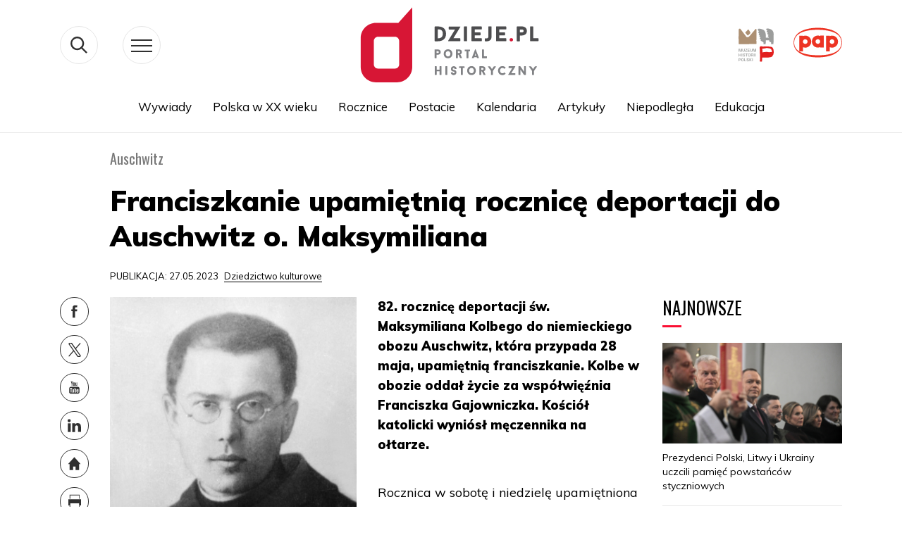

--- FILE ---
content_type: text/html; charset=UTF-8
request_url: https://dzieje.pl/dziedzictwo-kulturowe/franciszkanie-upamietnia-rocznice-deportacji-do-auschwitz-o-maksymiliana
body_size: 62635
content:
<!DOCTYPE html>
<html lang="pl" dir="ltr" prefix="content: http://purl.org/rss/1.0/modules/content/  dc: http://purl.org/dc/terms/  foaf: http://xmlns.com/foaf/0.1/  og: http://ogp.me/ns#  rdfs: http://www.w3.org/2000/01/rdf-schema#  schema: http://schema.org/  sioc: http://rdfs.org/sioc/ns#  sioct: http://rdfs.org/sioc/types#  skos: http://www.w3.org/2004/02/skos/core#  xsd: http://www.w3.org/2001/XMLSchema# ">
  <head>
    <meta charset="utf-8" />
<meta name="description" content="82. rocznicę deportacji św. Maksymiliana Kolbego do niemieckiego obozu Auschwitz, która przypada 28 maja, upamiętnią franciszkanie. Kolbe w obozie oddał życie za współwięźnia Franciszka Gajowniczka. Kościół katolicki wyniósł męczennika na ołtarze." />
<meta property="og:site_name" content="dzieje.pl" />
<meta property="og:type" content="article" />
<meta property="og:url" content="https://dzieje.pl/dziedzictwo-kulturowe/franciszkanie-upamietnia-rocznice-deportacji-do-auschwitz-o-maksymiliana" />
<meta property="og:title" content="Franciszkanie upamiętnią rocznicę deportacji do Auschwitz o. Maksymiliana" />
<meta property="og:description" content="82. rocznicę deportacji św. Maksymiliana Kolbego do niemieckiego obozu Auschwitz, która przypada 28 maja, upamiętnią franciszkanie. Kolbe w obozie oddał życie za współwięźnia Franciszka Gajowniczka. Kościół katolicki wyniósł męczennika na ołtarze." />
<meta property="og:image" content="https://dzieje.pl/sites/default/files/styles/image_crop/public/202305/ojciec_kolbe.jpg?h=c5a0ce6c&amp;itok=73MiksEF" />
<meta name="MobileOptimized" content="width" />
<meta name="HandheldFriendly" content="true" />
<meta name="viewport" content="width=device-width, initial-scale=1, shrink-to-fit=no" />
<meta http-equiv="x-ua-compatible" content="ie=edge" />
<link rel="shortcut icon" href="/themes/dzieje/favicon.ico" type="image/vnd.microsoft.icon" />
<link rel="canonical" href="https://dzieje.pl/dziedzictwo-kulturowe/franciszkanie-upamietnia-rocznice-deportacji-do-auschwitz-o-maksymiliana" />
<link rel="shortlink" href="https://dzieje.pl/node/149041" />
<link rel="revision" href="https://dzieje.pl/dziedzictwo-kulturowe/franciszkanie-upamietnia-rocznice-deportacji-do-auschwitz-o-maksymiliana" />

    <title>Franciszkanie upamiętnią rocznicę deportacji do Auschwitz o. Maksymiliana | dzieje.pl - Historia Polski</title>
      <link href="https://fonts.googleapis.com/css?family=Muli:300,400,700,900&display=swap&subset=latin-ext"
            rel="stylesheet">
      <link href="https://fonts.googleapis.com/css?family=Oswald:400,600,700&display=swap&subset=latin-ext" rel="stylesheet">
    <link rel="stylesheet" media="all" href="/sites/default/files/css/css_vbOMP13S-x_ogiUf6J6Do_yacX2B7b7JpIql6fw0v2Y.css" />
<link rel="stylesheet" media="all" href="/sites/default/files/css/css_oP0hFGEjxF3zEN40e77JJBrL5N0WhSOJOxDxSQoOyjM.css" />
<link rel="stylesheet" media="print" href="/sites/default/files/css/css_Y4H_4BqmgyCtG7E7YdseTs2qvy9C34c51kBamDdgark.css" />
<link rel="stylesheet" media="all" href="/sites/default/files/css/css_8ZVzhr4ioJ4zEuf3m-dNNRlQzwnlPXmrCU1UaRtH3Hw.css" />

    
<!--[if lte IE 8]>
<script src="/sites/default/files/js/js_VtafjXmRvoUgAzqzYTA3Wrjkx9wcWhjP0G4ZnnqRamA.js"></script>
<![endif]-->

      <!-- Google tag (gtag.js) -->
      <script async src="https://www.googletagmanager.com/gtag/js?id=G-H6TQPPH3XE"></script>
      <script>
        window.dataLayer = window.dataLayer || [];
        function gtag(){dataLayer.push(arguments);}
        gtag('js', new Date());

        gtag('config', 'G-H6TQPPH3XE');
      </script>

  </head>
  <body class="layout-no-sidebars page-node-149041 path-node node--type-article">
    <a href="#main-content" class="visually-hidden focusable skip-link">
      Przejdź do treści
    </a>
    
      <div class="dialog-off-canvas-main-canvas" data-off-canvas-main-canvas>
    <svg style="display:none" xmlns="http://www.w3.org/2000/svg">
  <symbol id="widget" viewBox="0 0 83 114">
    <style type="text/css">
      .st0_widget {
        fill: #323232;
      }

      .st1_widget {
        fill: #E7E7E7;
      }

      .st2_widget {
        fill: #FA0F33;
      }
    </style>
    <g>
      <g>
        <polygon class="st0_widget" points="8.7,110.4 7.3,102.5 6.2,102.5 4.7,110.3 3.5,102.5 2.3,102.5 4.1,113.4 5.2,113.4 6.7,105.3
                8.3,113.4 9.4,113.4 11.1,102.5 9.9,102.5 		"></polygon>
        <polygon class="st0_widget" points="20.9,102.5 19.5,102.5 18,106.3 16.3,102.5 14.9,102.5 17.1,107.7 14.9,113.4 16.3,113.4 17.8,109.3
                19.6,113.4 21,113.4 18.6,107.8 		"></polygon>
        <polygon class="st0_widget" points="27.8,102.5 26.4,102.5 24.9,106.3 23.2,102.5 21.8,102.5 24.1,107.7 21.8,113.4 23.2,113.4
                24.7,109.3 26.5,113.4 27.9,113.4 25.5,107.8 		"></polygon>
        <polygon class="st0_widget" points="38.1,110.4 36.6,102.5 35.6,102.5 34.1,110.3 32.9,102.5 31.7,102.5 33.4,113.4 34.6,113.4
                36.1,105.3 37.7,113.4 38.8,113.4 40.5,102.5 39.3,102.5 		"></polygon>
        <rect x="41.8" y="102.5" class="st0" width="1.5" height="10.9"></rect>
        <polygon class="st0_widget" points="46.4,108.3 48.6,108.3 48.6,107.2 46.4,107.2 46.4,103.6 49.1,103.6 49.1,102.5 44.9,102.5
                44.9,113.4 49.1,113.4 49.1,112.3 46.4,112.3 		"></polygon>
        <polygon class="st0_widget" points="55.8,102.5 54.4,102.5 51.9,107.6 51.9,102.5 50.4,102.5 50.4,113.4 51.9,113.4 51.9,109.5
                52.6,108.3 54.7,113.4 56.2,113.4 53.7,107.3 		"></polygon>
        <path class="st0_widget" d="M61.3,102.5v7.3c0,0.8-0.1,1.5-0.3,1.9s-0.6,0.6-1.2,0.6s-1-0.2-1.2-0.6s-0.3-1.1-0.3-1.9v-7.3H57v7.2
                c0,0.8,0.1,1.5,0.2,2.1c0.2,0.5,0.5,1,0.9,1.3c0.4,0.3,1,0.5,1.8,0.5s1.4-0.2,1.8-0.5s0.7-0.7,0.9-1.3c0.2-0.5,0.2-1.2,0.2-2.1
                v-7.2H61.3z"></path>
      </g>
      <polygon class="st1_widget" points="82.5,8.6 80.2,0.5 70.9,1.3 67.9,7.1 63.7,9.2 59.5,18 56.2,18.3 51.9,15.1 49.6,18 50.8,21.7
            41.9,26.1 29.3,23.4 29.3,21.2 27.9,18 28.5,14.7 28,13.1 30.4,13.9 31.5,11.7 27,10.2 24.4,11.1 19.6,19 20,22.6 11.6,29.2
            10.8,37.3 25.4,51 23.4,58 36.2,66.5 37.3,64.3 52.8,68.2 66.1,80.1 71.3,70.9 76.6,72 74.3,57.9 79.8,52.9 80.8,32.6 75.9,26.9
            "></polygon>
      <g>
        <path class="st2_widget" d="M7,81.2H2.7v17.2h2.4v-8H7c1.4,0,2.4-0.4,3.1-1.2c0.7-0.8,1.1-1.9,1.1-3.3c0-1.6-0.3-2.7-1-3.5
                C9.5,81.6,8.5,81.2,7,81.2z M8.7,87.7c-0.2,0.4-0.4,0.7-0.8,0.8c-0.4,0.2-0.9,0.2-1.6,0.2H5.1V83h1.1C7,83,7.6,83,8,83.2
                c0.4,0.2,0.6,0.5,0.8,0.9C8.9,84.5,9,85.1,9,86C9,86.7,8.9,87.3,8.7,87.7z"></path>
        <path class="st2_widget" d="M17.6,81.1c-1.7,0-2.9,0.5-3.6,1.4c-0.7,0.9-1.1,2.3-1.1,4.1v6.5c0,1.8,0.4,3.2,1.1,4.2
                c0.7,1,1.9,1.4,3.6,1.4c1.7,0,2.9-0.5,3.6-1.4c0.7-1,1.1-2.3,1.1-4.1v-6.5c0-1.8-0.4-3.1-1.1-4C20.5,81.6,19.3,81.1,17.6,81.1z
                 M19.9,93.6c0,1.1-0.2,1.9-0.5,2.4s-0.9,0.8-1.8,0.8c-0.9,0-1.5-0.3-1.8-0.8s-0.5-1.3-0.5-2.4V86c0-1,0.2-1.8,0.5-2.3
                s0.9-0.8,1.8-0.8c0.9,0,1.5,0.3,1.8,0.8s0.5,1.3,0.5,2.3V93.6z"></path>
        <polygon class="st2_widget" points="26.9,81.2 24.5,81.2 24.5,98.4 31.3,98.4 31.3,96.7 26.9,96.7 		">
        </polygon>
        <path class="st2_widget" d="M38.7,89.7l-2.9-2.5c-0.4-0.4-0.7-0.7-0.9-1.1c-0.2-0.3-0.3-0.8-0.3-1.3c0-0.6,0.2-1.1,0.5-1.4
                c0.3-0.3,0.8-0.5,1.4-0.5c0.8,0,1.4,0.3,1.7,0.8c0.3,0.5,0.5,1.3,0.6,2.3l2-0.6c-0.1-1.5-0.6-2.6-1.3-3.4
                c-0.7-0.7-1.7-1.1-3.1-1.1c-1.2,0-2.2,0.3-3,1c-0.7,0.7-1.1,1.7-1.1,2.9c0,0.8,0.1,1.6,0.4,2.2c0.3,0.6,0.7,1.1,1.3,1.6l2.9,2.5
                c0.7,0.6,1.1,1.1,1.4,1.6c0.3,0.5,0.4,1.1,0.4,1.8c0,0.7-0.2,1.2-0.5,1.5s-0.8,0.5-1.4,0.5c-0.8,0-1.4-0.3-1.8-1
                c-0.4-0.7-0.6-1.6-0.6-2.7l-2.1,0.6c0.1,1.6,0.5,2.8,1.3,3.7c0.8,0.9,1.9,1.3,3.3,1.3c1.2,0,2.2-0.4,3-1.1c0.8-0.7,1.1-1.7,1.1-3
                c0-1-0.2-1.9-0.7-2.7C40,91.1,39.4,90.4,38.7,89.7z"></path>
        <polygon class="st2_widget" points="51.6,81.2 49.4,81.2 45.4,89.4 45.4,81.2 43,81.2 43,98.4 45.4,98.4 45.4,92.4 46.5,90.4 49.8,98.4
                52.2,98.4 48.2,88.8 		"></polygon>
        <path class="st2_widget"
              d="M59.3,81.2H57l-3.7,17.2h2.3l0.8-4.3h3.5l0.8,4.3H63L59.3,81.2z M56.8,92.4l1.4-7.8l1.4,7.8H56.8z">
        </path>
        <path class="st2_widget" d="M36.2,66.5l1.1-2.1l16.5,4.1l-2.2-6.6l8-11.9l-3-31.4l-4.3-3.2l-23.8-1L28,13.1l2.5,0.8l1.1-2.2L27,10.2
                L1.5,18.4L0.5,30l3,2l1,17.1l8.9,4L13,54.8l4.9,1.6l0.4-2l5.2,2.6v1L36.2,66.5z M17.7,53l-0.5,2.1l-3-1l0.4-1.7l-9.1-4l-1-16.9
                l-3-2l0.9-10.4L27,11.3l3.1,1l-0.2,0.4l-3.5-1.2l1.2,3.7l24.2,1l3.7,2.8l3,30.6l-8,12.1l1.8,5.4l-15.5-3.9L35.8,65l-11.3-7.5v-1
                L17.7,53z"></path>
      </g>
    </g>
  </symbol>
</svg>
<svg style="display:none" xmlns="http://www.w3.org/2000/svg">
  <symbol id="arrowDown" viewBox="0 0 19 10">
    <g xmlns="http://www.w3.org/2000/svg">
      <polygon fill="#3b3b3b" points="9.5,10 0.3,0.7 1,0 9.5,8.6 18,0 18.7,0.7  "/>
    </g>
  </symbol>
</svg>
<svg style="display: none;">
  <symbol class="fb" viewBox="0 0 54 54" id="fb">
    <g>
      <path d="M28.4,21.7v-1.3V20c0-1,0.9-1.3,1.9-1.3c1,0,2,0.3,2,0.3l0.6-3.8c0,0-1.3-0.5-4.5-0.5c-2,0-3.1,0.7-3.9,1.8
           c-0.8,1-0.8,2.7-0.8,3.8v0.2v1.1v1.1h-2.5v3.7h2.5v12.7h4.8V26.5h3.8l0.3-3.7h-4V21.7z"/>
    </g>
  </symbol>
</svg>


<svg style="display:none" xmlns="http://www.w3.org/2000/svg">
  <symbol id="pap_303030" viewBox="0 0 199 90">
    <g>
      <path fill="#303030" d="M149.3,30.6c0-20.8-22.3-30.5-49.8-30.5c-27.2,0-49.8,9.7-49.8,30.5c0,20.8,22.4,30.5,49.8,30.5
            C126.8,61.1,149.3,51.4,149.3,30.6z M50.8,30.6C50.9,11.2,72.6,4.1,99.5,4.2c26.9,0.2,48.6,7,48.7,26.3c0.1,19.4-22,26.4-48.7,26.2
            C72.8,56.6,50.7,50,50.8,30.6z"/>
      <path fill="#303030" d="M124,40c1.5,0.6,3.1,1,4.8,1c6.8,0,12.4-5.6,12.4-12.4c0-6.9-5.6-12.5-12.4-12.5c-1.7,0-3.3,0.3-4.8,1v-0.9
            h-7.6v32.4h7.6V40z M128.8,23.8c2.6,0,4.8,2.2,4.8,4.8c0,2.6-2.1,4.8-4.8,4.8c-2.7,0-4.8-2.2-4.8-4.8C124,26,126.1,23.8,128.8,23.8
            z"/>
      <path fill="#303030" d="M73.7,16.2c-1.7,0-3.3,0.3-4.8,1v-0.9h-7.6v32.4h7.6V40c1.5,0.6,3.1,1,4.8,1c6.8,0,12.4-5.6,12.4-12.4
            C86.1,21.8,80.5,16.2,73.7,16.2z M73.7,33.4c-2.6,0-4.8-2.2-4.8-4.8c0-2.6,2.2-4.8,4.8-4.8s4.8,2.2,4.8,4.8
            C78.4,31.2,76.3,33.4,73.7,33.4z"/>
      <path fill="#303030" d="M104.4,39.9v0.9h7.6c0-8.2,0-16.4,0-24.6h-7.6V17c-1.5-0.6-3.1-0.9-4.8-0.9c-6.8,0-12.4,5.6-12.4,12.4
            c0,6.8,5.6,12.4,12.4,12.4C101.3,40.9,102.9,40.6,104.4,39.9z M94.8,28.5c0-2.6,2.2-4.8,4.8-4.8c2.6,0,4.8,2.2,4.8,4.8
            c0,2.6-2.1,4.8-4.8,4.8C96.9,33.3,94.8,31.2,94.8,28.5z"/>
      <path fill="#303030"
            d="M14.3,76.4c-3.9,0-6.2,2.2-6.2,5.8c0,3.5,2.1,5.4,6,5.4c3.7,0,6-2.2,6-5.6C20.1,78.4,18.1,76.4,14.3,76.4z
             M14.1,86.7c-2.1,0-3.5-1.7-3.5-4.7c0-3,1.3-4.7,3.5-4.7c2.1,0,3.4,1.7,3.4,4.7C17.6,85,16.2,86.7,14.1,86.7z"/>
      <path fill="#303030"
            d="M43.9,87.4c0.1,0,0.3,0,0.4,0C44.2,87.3,44.1,87.3,43.9,87.4C43.9,87.3,43.9,87.3,43.9,87.4z"/>
      <path fill="#303030" d="M31.3,80.6c-1.1-0.6-1.7-1-1.7-1.8c0-0.8,0.6-1.4,1.6-1.4c1,0,1.8,0.6,2.1,1.5h0.2c0.1-0.5,0.3-1.1,0.5-1.7
            c-0.7-0.5-1.6-0.7-2.5-0.7c-2.3,0-3.7,1.4-3.7,3.2c0,1.8,1,2.4,3,3.5c1.1,0.6,1.8,1,1.8,1.9c0,0.9-0.7,1.6-1.8,1.6
            c-1.2,0-2-0.7-2.3-1.9h-0.2c-0.2,0.8-0.3,1.5-0.5,2.1c0,0,0,0.1,0,0.1c0.7,0.5,1.6,0.7,2.8,0.7c2.5,0,4-1.4,4-3.6
            c0-0.9-0.3-1.5-0.8-2.1C33.2,81.4,32.3,81.1,31.3,80.6z"/>
      <path fill="#303030" d="M40.3,81.1c1.4-1.5,2.8-3,4.2-4.5c-0.3,0-0.7,0.1-1,0.1c-0.3,0-0.7,0-1-0.1c-1.4,1.9-2.7,3.5-4.1,4.9v-2.4
            c0-0.8,0-1.7,0.1-2.5c-0.4,0.1-0.9,0.1-1.3,0.1c-0.4,0-0.9,0-1.3-0.1c0.1,1.6,0.2,3.4,0.2,5.4c0,1.9,0,3.7-0.2,5.4
            c0.4,0,0.9-0.1,1.3-0.1c0.4,0,0.9,0,1.3,0.1c-0.1-0.8-0.1-1.6-0.1-2.4v-2.5c1,1.5,2.1,3.1,3.2,4.8c0.5,0,1-0.1,1.5-0.1
            c0.2,0,0.4,0,0.6,0c0.1-0.2,0.2-0.5,0.3-0.7L40.3,81.1z"/>
      <path fill="#303030" d="M49,76.4c-0.2,0-0.4,0-0.6,0c-1.2,3.5-2.6,6.9-4.1,10.2l0.5,0.7c0.2,0,0.4,0,0.6,0c0.4-1,0.7-2,1.1-3.2
            c0.6,0,1.2,0,1.9,0c0.6,0,1.2,0,1.9,0c0.3,1,0.7,2,1,3.2c0.5,0,0.9-0.1,1.4-0.1c0.5,0,0.9,0,1.4,0.1c-1.6-3.8-3.1-7.4-4.4-11
            C49.4,76.4,49.2,76.4,49,76.4z M48.3,83.2c-0.5,0-0.9,0-1.4,0c0.4-1.2,0.9-2.4,1.4-3.6c0.5,1.2,1,2.4,1.4,3.6
            C49.3,83.2,48.8,83.2,48.3,83.2z"/>
      <path fill="#303030" d="M3.8,76.6c-1,0-1.9,0.1-2.6,0.1c-0.3,0-0.7,0-1.1-0.1C0.2,78.2,0.3,80,0.3,82c0,1.9,0,3.7-0.2,5.4
            c0.4,0,0.9-0.1,1.3-0.1c0.4,0,0.9,0,1.3,0.1c-0.1-1.3-0.2-2.1-0.2-2.4v-2.3c0.2,0,0.3,0,0.5,0c2.9,0,4.4-1.1,4.4-3.3
            C7.5,77.4,6.3,76.6,3.8,76.6z M2.5,81.8v-2.6c0-0.6,0-1.2,0.1-1.8c0.2,0,0.3,0,0.5,0c1.2,0,1.8,0.7,1.8,2
            C4.9,81.2,4.2,81.8,2.5,81.8z"/>
      <path fill="#303030" d="M27.6,86.7C27.6,86.7,27.6,86.7,27.6,86.7c0-0.3,0-0.5,0-0.7c-1.3,0.1-2.5,0.2-3.6,0.2
            c-0.1-1.1-0.1-2.6-0.1-4.3c0-2,0-3.8,0.2-5.4c-0.4,0.1-0.9,0.1-1.3,0.1s-0.9,0-1.3-0.1c0.1,1.6,0.2,3.4,0.2,5.4
            c0,1.8,0,3.6-0.2,5.4c1-0.1,2-0.1,2.9-0.1c1,0,2.1,0,3.3,0.1C27.7,87.2,27.7,87,27.6,86.7C27.6,86.8,27.6,86.8,27.6,86.7
            C27.6,86.8,27.6,86.8,27.6,86.7z"/>
      <path fill="#303030"
            d="M44.3,87.3c0.2,0,0.3,0,0.5,0l0,0c0,0-0.1,0-0.1,0C44.6,87.3,44.4,87.3,44.3,87.3z"/>
      <path fill="#303030" d="M97,76.6c-0.2,0.1-0.5,0.1-0.7,0.1c-0.2,0-0.4,0-0.7-0.1c0,3.1,0.1,4.9,0.1,5.4v1.9c-2.3-2.4-4.5-4.8-6.6-7.2
            c-0.3,0-0.6,0.1-0.9,0.1c-0.3,0-0.6,0-0.9-0.1c0.1,1.6,0.2,3.5,0.2,5.5c0,1.9,0,3.6-0.2,5.3c0.2,0,0.5-0.1,0.7-0.1
            c0.2,0,0.4,0,0.7,0.1c0-1.7,0-2.7,0-3v-4.6c2.4,2.5,4.7,5,6.9,7.6c0.2,0,0.5-0.1,0.7-0.1c0.2,0,0.5,0,0.7,0.1
            c-0.1-1-0.1-2.1-0.1-3.3v-0.9C96.8,79.9,96.9,77.7,97,76.6z"/>
      <path fill="#303030" d="M149.5,76.4c-0.2,0-0.4,0-0.6,0c-1.3,3.5-2.7,7-4.2,10.5l0.3,0.5c0.1,0,0.1,0,0.2,0c0.2,0,0.5,0,0.7,0
            c0.4-1,0.7-2,1.1-3.2c0.6,0,1.2,0,1.9,0c0.6,0,1.2,0,1.9,0c0.3,1,0.7,2,1.1,3.2c0.5,0,0.9-0.1,1.4-0.1c0.5,0,0.9,0,1.4,0.1
            c-1.6-3.8-3.1-7.4-4.4-11C149.9,76.4,149.7,76.4,149.5,76.4z M148.8,83.2c-0.5,0-0.9,0-1.4,0c0.4-1.2,0.9-2.4,1.4-3.6
            c0.5,1.2,1,2.4,1.4,3.6C149.7,83.2,149.3,83.2,148.8,83.2z"/>
      <path fill="#303030"
            d="M144.4,87.4c0.1,0,0.2,0,0.3,0C144.6,87.3,144.5,87.3,144.4,87.4C144.4,87.3,144.4,87.4,144.4,87.4z"/>
      <path fill="#303030" d="M62.6,76.4c-0.2,0-0.4,0-0.6,0c-1.3,3.7-2.8,7.4-4.4,11c0.3,0,0.5,0,0.8,0c0.2,0,0.5,0,0.7,0
            c0.4-1,0.7-2,1.1-3.2c0.6,0,1.2,0,1.9,0c0.6,0,1.2,0,1.9,0c0.3,1,0.7,2,1.1,3.2c0.5,0,0.9-0.1,1.4-0.1c0.5,0,0.9,0,1.4,0.1
            c-1.6-3.8-3.1-7.4-4.4-11C63,76.4,62.8,76.4,62.6,76.4z M61.9,83.2c-0.5,0-0.9,0-1.4,0c0.4-1.2,0.9-2.4,1.4-3.6
            c0.5,1.2,1,2.4,1.4,3.6C62.9,83.2,62.4,83.2,61.9,83.2z"/>
      <path fill="#303030" d="M158.2,80.6c-1.1-0.6-1.7-1-1.7-1.8c0-0.8,0.6-1.4,1.6-1.4c1,0,1.8,0.6,2.1,1.5h0.2c0.1-0.5,0.3-1.1,0.5-1.7
            c-0.7-0.5-1.6-0.7-2.5-0.7c-2.3,0-3.7,1.4-3.7,3.2c0,1.8,1,2.4,3,3.5c1.1,0.6,1.8,1,1.8,1.9c0,0.9-0.7,1.6-1.8,1.6
            c-1.2,0-2-0.7-2.3-1.9h-0.2c-0.2,0.8-0.3,1.5-0.5,2.2c0.7,0.5,1.6,0.7,2.8,0.7c2.5,0,4-1.4,4-3.6c0-0.9-0.3-1.5-0.8-2.1
            C160.1,81.4,159.3,81.1,158.2,80.6z"/>
      <path fill="#303030" d="M194.5,76.4c-0.2,0-0.4,0-0.6,0c-0.2,0-0.4,0-0.6,0c-1.3,3.7-2.8,7.4-4.4,11c0.3,0,0.5,0,0.7,0
            c0.2,0,0.5,0,0.7,0c0.4-1,0.7-2,1.1-3.2c0.6,0,1.2,0,1.9,0c0.6,0,1.2,0,1.9,0c0.3,1,0.7,2,1,3.2c0.5,0,0.9-0.1,1.4-0.1
            c0.5,0,0.9,0,1.4,0.1C197.3,83.6,195.8,79.9,194.5,76.4z M193.3,83.2c-0.5,0-0.9,0-1.4,0c0.4-1.2,0.9-2.4,1.4-3.6
            c0.5,1.2,1,2.4,1.4,3.6C194.2,83.2,193.7,83.2,193.3,83.2z"/>
      <path fill="#303030" d="M189.2,76.7c-0.3,0-0.5,0-0.7-0.1c-0.6,2.6-1.4,5.1-2.3,7.8c-0.9-2.6-1.8-5.2-2.6-7.8c-0.3,0-0.5,0.1-0.8,0.1
            c-0.3,0-0.5,0-0.8-0.1c-0.9,2.8-1.8,5.4-2.7,7.9c-0.8-2.6-1.5-5.2-2.1-7.9c-0.4,0-0.9,0.1-1.3,0.1c-0.5,0-0.9,0-1.4-0.1
            c1.3,3.6,2.4,7.2,3.3,10.8c0.3,0,0.5-0.1,0.8-0.1c0.3,0,0.5,0,0.8,0.1c0.9-2.7,1.8-5.3,2.7-7.6c0.9,2.6,1.8,5.1,2.6,7.6
            c0.3,0,0.6-0.1,0.8-0.1c0.3,0,0.6,0,0.8,0.1c1.3-4,2.5-7.5,3.6-10.8C189.7,76.6,189.5,76.7,189.2,76.7z"/>
      <path fill="#303030"
            d="M168.5,76.4c-3.9,0-6.2,2.2-6.2,5.8c0,3.5,2.1,5.4,6,5.4c3.7,0,6-2.2,6-5.6C174.3,78.4,172.3,76.4,168.5,76.4z
             M168.3,86.7c-2.1,0-3.5-1.7-3.5-4.7c0-3,1.3-4.7,3.5-4.7c2.1,0,3.4,1.7,3.4,4.7C171.8,85,170.4,86.7,168.3,86.7z"/>
      <path fill="#303030" d="M141.4,82c1.7-0.4,2.6-1.3,2.6-2.8c0-1.8-1.3-2.7-3.8-2.7c-1.5,0-2.4,0.1-2.8,0.1c-0.2,0-0.5,0-0.9,0
            c0.2,1.7,0.2,3.5,0.2,5.4c0,1.8,0,3.6-0.2,5.4c0.5,0,0.9-0.1,1.3-0.1c0.4,0,0.9,0,1.3,0.1c-0.1-1-0.1-2-0.1-3v-2.1
            c1.2,1.8,2.3,3.5,3.2,5.1c0.5,0,1-0.1,1.4-0.1c0.3,0,0.6,0,0.9,0c0.1-0.2,0.1-0.3,0.2-0.5L141.4,82z M139,81.7L139,81.7l-0.1-2.3
            c0-0.6,0-1.3,0-1.9c0.1,0,0.2,0,0.4,0c1.5,0,2.2,0.6,2.2,2C141.5,81.1,140.7,81.7,139,81.7z"/>
      <path fill="#303030" d="M85.9,86c-1.4,0.1-2.6,0.2-3.6,0.2c-0.1-0.5-0.1-1.2-0.1-2.1v-1.9c1,0,2.2,0.1,3.6,0.1c0-0.2-0.1-0.5-0.1-0.7
            c0-0.2,0-0.5,0.1-0.7c-1.1,0-2.3,0.1-3.6,0.1v-1.8c0-0.5,0-1,0-1.6c1,0,2.1,0.1,3.6,0.2c0-0.2-0.1-0.4-0.1-0.7c0-0.2,0-0.5,0.1-0.7
            c-0.9,0-1.9,0.1-2.9,0.1c-1,0-2.1,0-3.2-0.1c0.2,1.4,0.2,2.9,0.2,4.6V82c0,2,0,3.8-0.2,5.4c0.8-0.1,1.5-0.1,2.3-0.1
            c0.8,0,2.1,0,3.9,0.1c0-0.3-0.1-0.5-0.1-0.8C85.8,86.4,85.8,86.2,85.9,86z"/>
      <path fill="#303030" d="M107.9,85.5l-0.2,0c-0.9,0.8-2.1,1.2-3.1,1.2c-2.5,0-3.8-1.7-3.8-4.8c0-2.9,1.4-4.5,3.6-4.5
            c1.5,0,2.6,0.7,2.9,1.8l0.2,0c0.1-0.6,0.2-1.3,0.4-1.9c-1.2-0.5-2.3-0.8-3.5-0.8c-3.8,0-6.2,2.2-6.2,5.6c0,3.5,2.2,5.6,5.9,5.6
            c1.2,0,2.3-0.2,3.3-0.7L107.9,85.5z"/>
      <path fill="#303030" d="M77,82.6c-0.4,0-0.9,0-1.3-0.1c0.1,0.8,0.1,1.6,0.1,2.3c0,0.5,0,1,0,1.5c-0.6,0.3-1.2,0.4-1.8,0.4
            c-2.4,0-3.8-1.6-3.8-4.7c0-3,1.4-4.7,3.8-4.7c1.6,0,2.7,0.6,3.4,1.9h0.1c0.1-0.6,0.3-1.2,0.5-1.9c-1.1-0.7-2.5-1-4.1-1
            c-4,0-6.3,2.2-6.3,5.6c0,3.4,2.1,5.6,5.7,5.6c1.5,0,3.1-0.3,4.8-0.7c0-0.6,0-1.2,0-1.9c0-0.8,0-1.7,0.1-2.5
            C77.8,82.5,77.4,82.6,77,82.6z"/>
      <path fill="#303030" d="M117.9,76.4c-0.2,0-0.4,0-0.6,0c-1.3,3.7-2.8,7.4-4.4,11c0.3,0,0.5,0,0.7,0c0.2,0,0.5,0,0.7,0
            c0.4-1,0.7-2,1.1-3.2c0.6,0,1.2,0,1.9,0c0.6,0,1.2,0,1.9,0c0.3,1,0.7,2,1.1,3.2c0.5,0,0.9-0.1,1.4-0.1c0.5,0,0.9,0,1.4,0.1
            c-1.6-3.8-3.1-7.4-4.4-11C118.3,76.4,118.1,76.4,117.9,76.4z M117.2,83.2c-0.5,0-0.9,0-1.4,0c0.4-1.2,0.9-2.4,1.4-3.6
            c0.5,1.2,1,2.4,1.4,3.6C118.2,83.2,117.7,83.2,117.2,83.2z"/>
      <path fill="#303030" d="M131.6,76.6c-1,0-1.9,0.1-2.6,0.1c-0.3,0-0.7,0-1.1-0.1c0.1,1.6,0.2,3.4,0.2,5.4c0,1.9,0,3.7-0.2,5.4
            c0.4,0,0.9-0.1,1.3-0.1c0.4,0,0.9,0,1.3,0.1c-0.1-1.3-0.2-2.1-0.2-2.4v-2.3c0.2,0,0.4,0,0.5,0c2.9,0,4.4-1.1,4.4-3.3
            C135.2,77.4,134,76.6,131.6,76.6z M130.2,81.8v-2.6c0-0.6,0-1.2,0.1-1.8c0.2,0,0.3,0,0.5,0c1.2,0,1.8,0.7,1.8,2
            C132.7,81.2,132,81.8,130.2,81.8z"/>
      <path fill="#303030" d="M145,87.4L145,87.4c-0.1,0-0.2,0-0.3,0C144.7,87.4,144.9,87.4,145,87.4z"/>
      <path fill="#303030" d="M110.6,76.7c-0.4,0-0.9,0-1.3-0.1c0.1,3,0.2,5.8,0.2,8.4c0,1.9,0,3-0.4,3.5c-0.3,0.5-0.8,0.7-1.7,0.7h-0.1
            l0.1,0.6c0.3,0,0.4,0,0.6,0c1.1,0,2.1-0.4,2.7-0.9c0.9-0.9,1.1-2,1.1-3.6c0-0.9,0-2,0-3.2c0-2,0-3.9,0.2-5.6
            C111.5,76.6,111,76.7,110.6,76.7z"/>
    </g>
  </symbol>
</svg>


<svg style="display: none;">
  <symbol class="yt" viewBox="0 0 54 54" id="yt">

    <g>
      <g>
        <path d="M34.1,25.7c-4.7-0.1-9.5-0.1-14.2,0c-1.6,0-3,1.4-3,3v7.4c0,1.6,1.3,3,3,3c4.7,0.1,9.5,0.1,14.2,0
           c1.6,0,3-1.4,3-3v-7.4C37.1,27.1,35.8,25.7,34.1,25.7z M21.3,36.8h-1.4v-7.7h-1.4v-1.3h4.2v1.3h-1.4V36.8z M26.2,33.6v3.2H25v-0.7
           c0,0-0.1,0.1-0.1,0.1c-0.3,0.3-0.6,0.5-0.9,0.7c-0.2,0.1-0.4,0.1-0.6,0.1c-0.3,0-0.4-0.2-0.5-0.4c-0.1-0.2-0.1-0.5-0.1-0.7
           c0-0.9,0-5.6,0-5.6h1.2c0,0,0,3.4,0,5c0,0.1,0,0.2,0,0.3c0,0.2,0.2,0.3,0.4,0.2c0.2-0.1,0.4-0.3,0.6-0.5c0,0,0-0.1,0-0.1v-5l1.2,0
           C26.2,30.1,26.2,32.5,26.2,33.6z M30.8,36.2c-0.2,0.5-0.5,0.7-1,0.7c-0.4,0-0.8-0.2-1-0.5c0,0-0.1-0.1-0.1-0.1v0.5h-1.2v-9h1.2
           c0,1,0,3,0,3s0.1-0.1,0.1-0.2c0.2-0.2,0.4-0.4,0.7-0.4c0.5-0.1,1,0,1.3,0.6c0.2,0.3,0.2,0.7,0.2,1c0,1.3,0,2.5,0,3.8
           C30.9,35.7,30.9,36,30.8,36.2z M33.6,35.9c0.3,0,0.5-0.2,0.5-0.5v-0.9h1.2c0,0,0,1-0.1,1.5c-0.2,0.6-0.6,1-1.3,1.1
           c-0.4,0.1-0.8,0-1.2-0.1c-0.5-0.2-0.8-0.6-0.9-1.2c-0.1-0.2-0.1-0.5-0.1-0.8c0-1,0-2,0-3c0-0.5,0.1-1,0.5-1.4
           c0.4-0.5,0.9-0.6,1.5-0.6c0.2,0,0.4,0,0.5,0.1c0.6,0.2,0.9,0.6,1,1.2c0,0.2,0.1,0.4,0.1,0.7c0,0.5,0,1.7,0,1.7h-2.3v1.7
           C33.1,35.6,33.3,35.9,33.6,35.9z"/>
        <path d="M29.6,31.7c0-0.1,0-0.3-0.1-0.4c-0.1-0.2-0.2-0.2-0.4-0.2c-0.2,0-0.4,0.1-0.5,0.2c-0.1,0-0.1,0.1-0.1,0.1v0
           l0,0l0,4v0.1v0c0,0,0,0,0,0.1c0.1,0.1,0.3,0.2,0.4,0.3c0.3,0.1,0.5-0.1,0.5-0.3c0-0.1,0-0.1,0-0.2v0l0,0
           C29.6,34.1,29.6,32.9,29.6,31.7z"/>
        <path d="M34.2,31.7c0-0.3-0.2-0.5-0.5-0.5c-0.3,0-0.5,0.2-0.5,0.5v0.9h1.1V31.7z"/>
        <path d="M30.2,23.9c0.3-0.1,0.6-0.2,0.8-0.4c0.1-0.1,0.2-0.2,0.4-0.4l0,0.7h1.2l0-6.7h-1.2v5c0,0,0,0.1,0,0.1
           c-0.2,0.2-0.3,0.4-0.6,0.5c-0.2,0.1-0.4,0-0.4-0.2c0-0.1,0-0.1,0-0.2v-5.1h-1.2v5.7c0,0.2,0,0.3,0.1,0.5
           C29.4,23.8,29.8,24,30.2,23.9z"/>
        <path d="M21.7,20.1l0,3.7H23l0-3.7c0-0.1,0-0.1,0-0.2c0.5-1.6,1.6-5.2,1.6-5.2h-1.4c0,0-0.6,2.4-0.8,3.5h0
           c-0.3-1.1-0.8-3.5-0.8-3.5h-1.4c0,0,1.1,3.6,1.6,5.2C21.7,20,21.7,20.1,21.7,20.1z"/>
        <path d="M24.5,22.2c0,1,0.8,1.8,1.8,1.8s1.8-0.8,1.8-1.8v-3.5c0-1-0.8-1.8-1.8-1.8s-1.8,0.8-1.8,1.8V22.2z M25.8,18.7
           c0-0.3,0.2-0.5,0.5-0.5s0.5,0.2,0.5,0.5v3.6c0,0.3-0.2,0.5-0.5,0.5s-0.5-0.2-0.5-0.5V18.7z"/>
      </g>
    </g>
  </symbol>
</svg>

<svg style="display: none;">
  <symbol class="twitter" viewBox="0 0 300 300" id="twitter">
    <path d="M178.57 127.15 290.27 0h-26.46l-97.03 110.38L89.34 0H0l117.13 166.93L0 300.25h26.46l102.4-116.59 81.8 116.59h89.34M36.01 19.54H76.66l187.13 262.13h-40.66"/>

  </symbol>
</svg>

<svg style="display: none;">
  <symbol class="twitter-gray" viewBox="0 0 300 300" id="twitter-gray">
    <path class="st1_gray" d="M178.57 127.15 290.27 0h-26.46l-97.03 110.38L89.34 0H0l117.13 166.93L0 300.25h26.46l102.4-116.59 81.8 116.59h89.34M36.01 19.54H76.66l187.13 262.13h-40.66"/>
  </symbol>
</svg>

<svg style="display:none" xmlns="http://www.w3.org/2000/svg">
  <symbol id="fullHouse-gray" viewBox="0 0 17 16">
    <path class="st1_gray" d="M14,7v8.2c0,0.3-0.2,0.5-0.5,0.5h-10c-0.3,0-0.5-0.2-0.5-0.5V7L0.5,7l7.6-6.6c0.2-0.2,0.5-0.2,0.8,0L16.5,7
        L14,7z"></path>
  </symbol>
</svg>

<svg style="display: none;">
  <symbol class="fb-gray" viewBox="0 0 54 54" id="fb-gray">
    <g>
      <path class="st1_gray"
            d="M28.4,21.7v-1.3V20c0-1,0.9-1.3,1.9-1.3c1,0,2,0.3,2,0.3l0.6-3.8c0,0-1.3-0.5-4.5-0.5c-2,0-3.1,0.7-3.9,1.8   c-0.8,1-0.8,2.7-0.8,3.8v0.2v1.1v1.1h-2.5v3.7h2.5v12.7h4.8V26.5h3.8l0.3-3.7h-4V21.7z"/>
    </g>
  </symbol>
</svg>


<svg style="display: none;">
  <symbol viewBox="0 0 41 41" id="home">
    <g>
      <polygon class="st0_icon"
               points="11.2,21.2 13.4,21.2 13.4,30.1 18.6,30.1 18.6,24.9 22.3,24.9 22.3,30.1 27.5,30.1 27.5,21.2    29.8,21.2 20.5,10.9  "/>
    </g>
  </symbol>
</svg>
<svg style="display: none;">
  <symbol viewBox="0 0 41 41" id="linkedin">
    <g>
      <path class="st0_icon"
            d="M29.1,18.3c-0.4-0.5-1-0.8-1.6-1.1c-0.6-0.2-1.2-0.3-2-0.3c-0.6,0-1.1,0.1-1.5,0.2c-0.4,0.1-0.8,0.3-1.1,0.5   c-0.3,0.2-0.6,0.5-0.8,0.7c-0.2,0.3-0.4,0.5-0.5,0.7v-1.8h-4.3c0,0.4,0,1,0,2.1v3.9c0,0,0,2.3,0,6.9h4.3v-7.2c0-0.2,0-0.4,0-0.5   c0-0.2,0.1-0.3,0.1-0.5c0.2-0.4,0.4-0.7,0.8-1.1c0.3-0.3,0.8-0.5,1.4-0.5c0.8,0,1.3,0.3,1.7,0.8c0.3,0.5,0.5,1.2,0.5,2.1V30h4.3   v-7.4c0-1-0.1-1.8-0.4-2.6C29.8,19.3,29.5,18.7,29.1,18.3z"/>
      <path class="st0_icon"
            d="M12.9,11c-0.7,0-1.3,0.2-1.8,0.6c-0.4,0.4-0.7,1-0.7,1.6c0,0.6,0.2,1.1,0.6,1.6c0.4,0.4,1,0.7,1.7,0.7h0   c0.8,0,1.3-0.2,1.8-0.7c0.4-0.4,0.6-1,0.6-1.6c0-0.6-0.2-1.2-0.6-1.6C14.3,11.2,13.7,11,12.9,11z"/>
      <rect x="10.8" y="17.2" class="st0_icon" width="4.3" height="12.9"/>
    </g>
  </symbol>
</svg>


<svg style="display: none;" viewBox="0 0 41 41">
  <symbol viewBox="0 0 41 41" id="print">
    <polygon
      points="14.5 11.17 27.5 11.17 27.5 16.17 28.5 16.17 28.5 10.17 13.5 10.17 13.5 16.17 14.5 16.17 14.5 11.17"/>
    <path d="M11.5,26.17h2v4h15v-4h2v-9h-19Zm3,0V23.11h13v6.06h-13Z"/>
  </symbol>
</svg>
<svg style="display: none;">
  <symbol class="fb-gray" viewBox="0 0 54 54" id="fb-gray">
    <g>
      <path class="st1_gray"
            d="M28.4,21.7v-1.3V20c0-1,0.9-1.3,1.9-1.3c1,0,2,0.3,2,0.3l0.6-3.8c0,0-1.3-0.5-4.5-0.5c-2,0-3.1,0.7-3.9,1.8   c-0.8,1-0.8,2.7-0.8,3.8v0.2v1.1v1.1h-2.5v3.7h2.5v12.7h4.8V26.5h3.8l0.3-3.7h-4V21.7z"/>
    </g>
  </symbol>
</svg>

<svg style="display: none;">
  <symbol class="yt-gray" viewBox="0 0 54 54" id="yt-gray">
    <g>
      <g>
        <path class="st1_gray"
              d="M34.1,25.7c-4.7-0.1-9.5-0.1-14.2,0c-1.6,0-3,1.4-3,3v7.4c0,1.6,1.3,3,3,3c4.7,0.1,9.5,0.1,14.2,0    c1.6,0,3-1.4,3-3v-7.4C37.1,27.1,35.8,25.7,34.1,25.7z M21.3,36.8h-1.4v-7.7h-1.4v-1.3h4.2v1.3h-1.4V36.8z M26.2,33.6v3.2H25v-0.7    c0,0-0.1,0.1-0.1,0.1c-0.3,0.3-0.6,0.5-0.9,0.7c-0.2,0.1-0.4,0.1-0.6,0.1c-0.3,0-0.4-0.2-0.5-0.4c-0.1-0.2-0.1-0.5-0.1-0.7    c0-0.9,0-5.6,0-5.6h1.2c0,0,0,3.4,0,5c0,0.1,0,0.2,0,0.3c0,0.2,0.2,0.3,0.4,0.2c0.2-0.1,0.4-0.3,0.6-0.5c0,0,0-0.1,0-0.1v-5l1.2,0    C26.2,30.1,26.2,32.5,26.2,33.6z M30.8,36.2c-0.2,0.5-0.5,0.7-1,0.7c-0.4,0-0.8-0.2-1-0.5c0,0-0.1-0.1-0.1-0.1v0.5h-1.2v-9h1.2    c0,1,0,3,0,3s0.1-0.1,0.1-0.2c0.2-0.2,0.4-0.4,0.7-0.4c0.5-0.1,1,0,1.3,0.6c0.2,0.3,0.2,0.7,0.2,1c0,1.3,0,2.5,0,3.8    C30.9,35.7,30.9,36,30.8,36.2z M33.6,35.9c0.3,0,0.5-0.2,0.5-0.5v-0.9h1.2c0,0,0,1-0.1,1.5c-0.2,0.6-0.6,1-1.3,1.1    c-0.4,0.1-0.8,0-1.2-0.1c-0.5-0.2-0.8-0.6-0.9-1.2c-0.1-0.2-0.1-0.5-0.1-0.8c0-1,0-2,0-3c0-0.5,0.1-1,0.5-1.4    c0.4-0.5,0.9-0.6,1.5-0.6c0.2,0,0.4,0,0.5,0.1c0.6,0.2,0.9,0.6,1,1.2c0,0.2,0.1,0.4,0.1,0.7c0,0.5,0,1.7,0,1.7h-2.3v1.7    C33.1,35.6,33.3,35.9,33.6,35.9z"/>
        <path class="st1_gray"
              d="M29.6,31.7c0-0.1,0-0.3-0.1-0.4c-0.1-0.2-0.2-0.2-0.4-0.2c-0.2,0-0.4,0.1-0.5,0.2c-0.1,0-0.1,0.1-0.1,0.1v0    l0,0l0,4v0.1v0c0,0,0,0,0,0.1c0.1,0.1,0.3,0.2,0.4,0.3c0.3,0.1,0.5-0.1,0.5-0.3c0-0.1,0-0.1,0-0.2v0l0,0    C29.6,34.1,29.6,32.9,29.6,31.7z"/>
        <path class="st1_gray" d="M34.2,31.7c0-0.3-0.2-0.5-0.5-0.5c-0.3,0-0.5,0.2-0.5,0.5v0.9h1.1V31.7z"/>
        <path class="st1_gray"
              d="M30.2,23.9c0.3-0.1,0.6-0.2,0.8-0.4c0.1-0.1,0.2-0.2,0.4-0.4l0,0.7h1.2l0-6.7h-1.2v5c0,0,0,0.1,0,0.1    c-0.2,0.2-0.3,0.4-0.6,0.5c-0.2,0.1-0.4,0-0.4-0.2c0-0.1,0-0.1,0-0.2v-5.1h-1.2v5.7c0,0.2,0,0.3,0.1,0.5    C29.4,23.8,29.8,24,30.2,23.9z"/>
        <path class="st1_gray"
              d="M21.7,20.1l0,3.7H23l0-3.7c0-0.1,0-0.1,0-0.2c0.5-1.6,1.6-5.2,1.6-5.2h-1.4c0,0-0.6,2.4-0.8,3.5h0    c-0.3-1.1-0.8-3.5-0.8-3.5h-1.4c0,0,1.1,3.6,1.6,5.2C21.7,20,21.7,20.1,21.7,20.1z"/>
        <path class="st1_gray"
              d="M24.5,22.2c0,1,0.8,1.8,1.8,1.8s1.8-0.8,1.8-1.8v-3.5c0-1-0.8-1.8-1.8-1.8s-1.8,0.8-1.8,1.8V22.2z M25.8,18.7    c0-0.3,0.2-0.5,0.5-0.5s0.5,0.2,0.5,0.5v3.6c0,0.3-0.2,0.5-0.5,0.5s-0.5-0.2-0.5-0.5V18.7z"/>
      </g>
    </g>
  </symbol>
</svg>

<svg style="display:none" xmlns="http://www.w3.org/2000/svg">
  <symbol id="linkedin-gray" viewBox="0 0 486.392 486.392">
    <path class="st1_gray" d="M430.117,261.543V420.56h-92.188V272.193c0-37.271-13.334-62.707-46.703-62.707
                            c-25.473,0-40.632,17.142-47.301,33.724c-2.432,5.928-3.058,14.179-3.058,22.477V420.56h-92.219c0,0,1.242-251.285,0-277.32h92.21
                            v39.309c-0.187,0.294-0.43,0.611-0.606,0.896h0.606v-0.896c12.251-18.869,34.13-45.824,83.102-45.824
                            C384.633,136.724,430.117,176.361,430.117,261.543z M52.183,9.558C20.635,9.558,0,30.251,0,57.463
                            c0,26.619,20.038,47.94,50.959,47.94h0.616c32.159,0,52.159-21.317,52.159-47.94C103.128,30.251,83.734,9.558,52.183,9.558z
                             M5.477,420.56h92.184v-277.32H5.477V420.56z"></path>
  </symbol>
</svg>


<svg style="display: none;">
  <symbol id="notification_white" viewBox="0 0 23 28">
    <path class="st0" d="M21.8,21.6l-0.4-0.3c-1.2-0.8-1.9-2-1.9-3.4v-7.1c0-3.9-2.9-7.2-6.6-7.8C13,2.7,13,2.4,13,2.1
  c0-0.9-0.7-1.6-1.6-1.6c-0.9,0-1.6,0.7-1.6,1.6c0,0.3,0.1,0.6,0.2,0.8c-3.7,0.7-6.5,3.9-6.5,7.8v7.1c0,1.4-0.7,2.7-1.9,3.4l-0.4,0.3
  c-0.5,0.3-0.8,0.9-0.8,1.5c0,1,0.8,1.7,1.7,1.7h6.6c0,0,0,0,0,0c0,1.5,1.2,2.7,2.7,2.7s2.7-1.2,2.7-2.7c0,0,0,0,0,0h6.8
  c1,0,1.7-0.8,1.7-1.7C22.6,22.4,22.3,21.9,21.8,21.6z M11.4,1.5c0.4,0,0.6,0.3,0.6,0.6s-0.3,0.6-0.6,0.6c-0.4,0-0.6-0.3-0.6-0.6
  S11,1.5,11.4,1.5z M13.1,24.8c0,0.9-0.8,1.7-1.7,1.7s-1.7-0.8-1.7-1.7c0,0,0,0,0,0L13.1,24.8C13.1,24.8,13.1,24.8,13.1,24.8z
   M20.9,23.8h-7h-5H2.1c-0.4,0-0.7-0.3-0.7-0.7c0-0.3,0.1-0.5,0.4-0.7l0.4-0.3c1.5-0.9,2.3-2.5,2.3-4.3v-7.1c0-3.8,3.1-6.9,7-6.9
  s7,3.1,7,7v7.1c0,1.7,0.9,3.3,2.3,4.3l0.4,0.3c0.2,0.1,0.4,0.4,0.4,0.6C21.6,23.5,21.3,23.8,20.9,23.8z"/>
  </symbol>
</svg>

<svg style="display:none;">
  <symbol viewBox="0 0 20 20" id="lupka">
    <g>
      <path class="st0" d="M20,18.6l-5.6-5.6c2.4-3.1,2.2-7.7-0.7-10.6C12.1,0.8,10.1,0,8,0S3.9,0.8,2.4,2.4c-3.1,3.1-3.1,8.2,0,11.3
				C3.9,15.3,6,16,8,16c1.7,0,3.5-0.6,4.9-1.7l5.6,5.6L20,18.6z M8,14c-1.6,0-3.1-0.6-4.2-1.8C2.7,11.1,2,9.6,2,8
				c0-1.6,0.6-3.1,1.8-4.2C4.9,2.7,6.4,2,8,2c1.6,0,3.1,0.6,4.2,1.8C13.4,4.9,14,6.4,14,8c0,1.6-0.6,3.1-1.8,4.2S9.6,14,8,14z"/>
    </g>
  </symbol>
</svg>

<svg style="display:none;">
  <symbol viewBox="0 0 256 109" id="logo_dzieje">
    <g>
      <path class="st0_dzieje"
            d="M110,27.8c5.1,0,12.4,1.2,12.4,10.6c0,9-7.1,10.7-12.4,10.7h-3.3c-0.4,0-0.6-0.3-0.6-0.5V28.3   c0-0.3,0.3-0.5,0.6-0.5H110z M110.7,44.8c2.5,0.1,7.1-0.6,7.1-6.4c0-4.9-2.7-6.4-6.5-6.4c-0.3,0-0.2,0-0.6,0V44.8z"/>
      <path class="st0_dzieje"
            d="M126,49.1c-0.5,0-0.8-0.4-0.5-0.8v0l9.8-16.1h-8.4c-0.3,0-0.6-0.3-0.6-0.5v-3.3c0-0.3,0.3-0.5,0.6-0.5h15.4   c0.5,0,0.8,0.3,0.6,0.6L133,44.7h9.2c0.4,0,0.6,0.2,0.6,0.5v3.3c0,0.2-0.2,0.5-0.6,0.5H126z"/>
      <path class="st0_dzieje"
            d="M148,28.3c0-0.3,0.3-0.5,0.6-0.5h3.4c0.4,0,0.6,0.2,0.6,0.5v20.2c0,0.2-0.2,0.5-0.6,0.5h-3.4   c-0.4,0-0.6-0.3-0.6-0.5V28.3z"/>
      <path class="st0_dzieje"
            d="M163.5,32.2v4.2h7.7c0.4,0,0.6,0.2,0.6,0.5v3.2c0,0.2-0.2,0.5-0.6,0.5h-7.7v4.1h9.4c0.4,0,0.7,0.2,0.7,0.5v3.3   c0,0.2-0.3,0.5-0.7,0.5h-13.4c-0.4,0-0.6-0.3-0.6-0.5V28.3c0-0.3,0.2-0.5,0.6-0.5h13.4c0.4,0,0.7,0.2,0.7,0.5v3.3   c0,0.2-0.3,0.5-0.7,0.5H163.5z"/>
      <path class="st0_dzieje"
            d="M187,27.8c0.4,0,0.6,0.2,0.6,0.5v14.4c0,6.4-6.5,6.4-6.5,6.4h-2.5c-0.4,0-0.6-0.3-0.6-0.5v-3.3   c0-0.3,0.3-0.5,0.6-0.5h2.5c1.9,0,1.9-2,1.9-2V28.3c0-0.3,0.2-0.5,0.6-0.5H187z"/>
      <path class="st0_dzieje"
            d="M198.6,32.2v4.2h7.7c0.4,0,0.6,0.2,0.6,0.5v3.2c0,0.2-0.2,0.5-0.6,0.5h-7.7v4.1h9.4c0.4,0,0.7,0.2,0.7,0.5v3.3   c0,0.2-0.3,0.5-0.7,0.5h-13.4c-0.4,0-0.6-0.3-0.6-0.5V28.3c0-0.3,0.2-0.5,0.6-0.5h13.4c0.4,0,0.7,0.2,0.7,0.5v3.3   c0,0.2-0.3,0.5-0.7,0.5H198.6z"/>
      <path class="st1_dzieje"
            d="M218.4,46.9c0,1.3-1.1,2.4-2.5,2.4c-1.3,0-2.5-1-2.5-2.4c0-1.3,1.1-2.4,2.5-2.4   C217.3,44.5,218.4,45.6,218.4,46.9z"/>
      <path class="st0_dzieje"
            d="M238.2,34.3c0,6.4-6.8,6.5-7.3,6.5h-2.7v7.8c0,0.2-0.2,0.5-0.6,0.5h-3.3c-0.4,0-0.6-0.3-0.6-0.5V28.3   c0-0.3,0.2-0.5,0.6-0.5h6.7C231.7,27.8,238.2,27.9,238.2,34.3z M233.6,34.3c0-2-2.3-2.1-2.7-2.1h-2.7v4.2h2.7   C231.3,36.4,233.6,36.3,233.6,34.3z"/>
      <path class="st0_dzieje"
            d="M254.2,44.7c0.4,0,0.6,0.2,0.6,0.5v3.3c0,0.2-0.3,0.5-0.6,0.5h-10.8c-0.4,0-0.6-0.3-0.6-0.5V28.3   c0-0.3,0.2-0.5,0.6-0.5h3.3c0.4,0,0.6,0.2,0.6,0.5v16.3H254.2z"/>
    </g>
    <g>
      <g>
        <g>
          <path class="st2_dzieje"
                d="M114.8,64.6c0,3.7-4,3.8-4.3,3.8h-1.6V73c0,0.1-0.1,0.3-0.4,0.3h-2c-0.2,0-0.4-0.2-0.4-0.3V61.1     c0-0.2,0.1-0.3,0.4-0.3h3.9C111,60.8,114.8,60.9,114.8,64.6z M112.1,64.6c0-1.2-1.4-1.2-1.6-1.2h-1.6v2.4h1.6     C110.8,65.8,112.1,65.8,112.1,64.6z"/>
          <path class="st2_dzieje"
                d="M131.5,67c0,3.2-2.1,6.4-6.2,6.4c-4.2,0-6.2-3.2-6.2-6.4c0-3.2,2.1-6.4,6.2-6.4     C129.4,60.6,131.5,63.8,131.5,67z M128.7,67.1c0-1.9-1.2-3.9-3.4-3.9c-2.3,0-3.4,1.9-3.4,3.9c0,1.9,1.2,3.8,3.4,3.8     C127.5,70.9,128.7,69,128.7,67.1z"/>
          <path class="st2_dzieje"
                d="M140.2,68.3h-0.9V73c0,0.1-0.2,0.3-0.4,0.3h-2c-0.2,0-0.4-0.2-0.4-0.3V61.1c0-0.2,0.1-0.3,0.4-0.3h3.9     c0.7,0,4.3,0,4.3,3.8c0,1.9-1,2.9-2.2,3.3c0.4,0.8,0.8,1.7,1.2,2.5l1.1,2.4c0.1,0.2,0,0.4-0.3,0.4h-2.2c-0.1,0-0.3-0.1-0.3-0.2     L140.2,68.3z M139.3,65.9h1.5c0.5,0,1.6-0.1,1.6-1.3c0-1.2-1.3-1.3-1.6-1.3h-1.5V65.9z"/>
          <path class="st2_dzieje"
                d="M156.9,63c0,0.2-0.1,0.3-0.4,0.3h-2.1V73c0,0.1-0.1,0.3-0.4,0.3h-2c-0.3,0-0.4-0.2-0.4-0.3v-9.6h-2.1     c-0.2,0-0.4-0.1-0.4-0.3v-1.8c0-0.2,0.2-0.3,0.4-0.3h6.9c0.2,0,0.4,0.2,0.4,0.3V63z"/>
          <path class="st2_dzieje"
                d="M166.3,71.8h-3.6l-0.5,1.2v0c0,0.1-0.2,0.2-0.4,0.2h-2.1c-0.3,0-0.4-0.2-0.3-0.4c1.5-3.9,3.2-8.2,4.7-12.2     c0.1-0.3,0.6-0.3,0.7,0l4.7,12.2c0.1,0.2-0.1,0.4-0.3,0.4h-2.1c-0.1,0-0.3-0.1-0.3-0.2v0L166.3,71.8z M163.5,69.7h2.1l-0.6-1.9     c-0.2-0.6-0.3-1.1-0.4-1.7c-0.1,0.7-0.3,1.2-0.4,1.7L163.5,69.7z"/>
          <path class="st2_dzieje"
                d="M180.6,70.7c0.2,0,0.4,0.1,0.4,0.3v2c0,0.1-0.2,0.3-0.4,0.3h-6.3c-0.2,0-0.4-0.2-0.4-0.3V61.1     c0-0.2,0.1-0.3,0.4-0.3h2c0.2,0,0.4,0.1,0.4,0.3v9.6H180.6z"/>
          <path class="st2_dzieje"
                d="M115.5,84.9c0.2,0,0.4,0.1,0.4,0.3v11.8c0,0.1-0.2,0.3-0.4,0.3h-2c-0.2,0-0.4-0.2-0.4-0.3v-4.8H109v4.8     c0,0.1-0.2,0.3-0.4,0.3h-2c-0.2,0-0.4-0.2-0.4-0.3V85.2c0-0.2,0.2-0.3,0.4-0.3h2c0.2,0,0.4,0.1,0.4,0.3v4.6h4.1v-4.6     c0-0.2,0.2-0.3,0.4-0.3H115.5z"/>
          <path class="st2_dzieje"
                d="M121.5,85.2c0-0.2,0.2-0.3,0.4-0.3h2c0.2,0,0.4,0.1,0.4,0.3v11.8c0,0.1-0.1,0.3-0.4,0.3h-2     c-0.2,0-0.4-0.2-0.4-0.3V85.2z"/>
          <path class="st2_dzieje"
                d="M129.3,93.8c0-0.2,0.1-0.3,0.4-0.3h2c0.2,0,0.4,0.1,0.4,0.3c0,0.8,0.6,1.2,1.3,1.2s1.3-0.5,1.3-1.2     c0-0.8-0.7-1.3-1.3-1.3c-0.1,0-1,0-1.9-0.4c-1.4-0.6-2.1-1.9-2.1-3.4c0-2.4,1.9-3.9,4.1-3.9c2.2,0,4,1.5,4,3.7     c0,0.2-0.2,0.3-0.4,0.3H135c-0.2,0-0.4-0.1-0.4-0.3c0-0.7-0.6-1.1-1.3-1.1c-0.7,0-1.3,0.4-1.3,1.3c0,0.8,0.6,1.3,1.3,1.3     c0.1,0,1,0,1.9,0.4c1.4,0.6,2.1,1.9,2.1,3.4c0,2.4-2,3.8-4,3.8C131.1,97.5,129.3,96.2,129.3,93.8z"/>
          <path class="st2_dzieje"
                d="M149,87.1c0,0.2-0.1,0.3-0.4,0.3h-2.1v9.6c0,0.1-0.1,0.3-0.4,0.3h-2c-0.3,0-0.4-0.2-0.4-0.3v-9.6h-2.1     c-0.2,0-0.4-0.1-0.4-0.3v-1.8c0-0.2,0.2-0.3,0.4-0.3h6.9c0.2,0,0.4,0.2,0.4,0.3V87.1z"/>
          <path class="st2_dzieje"
                d="M165.1,91.1c0,3.2-2.1,6.4-6.2,6.4c-4.2,0-6.2-3.2-6.2-6.4c0-3.2,2.1-6.4,6.2-6.4     C163,84.7,165.1,88,165.1,91.1z M162.3,91.2c0-1.9-1.2-3.9-3.4-3.9c-2.3,0-3.4,1.9-3.4,3.9c0,1.9,1.2,3.8,3.4,3.8     C161.2,95,162.3,93.1,162.3,91.2z"/>
          <path class="st2_dzieje"
                d="M173.9,92.4H173v4.7c0,0.1-0.2,0.3-0.4,0.3h-2c-0.2,0-0.4-0.2-0.4-0.3V85.2c0-0.2,0.1-0.3,0.4-0.3h3.9     c0.7,0,4.3,0,4.3,3.8c0,1.9-1,2.9-2.2,3.3c0.4,0.8,0.8,1.7,1.2,2.5l1.1,2.4c0.1,0.2,0,0.4-0.3,0.4h-2.2c-0.1,0-0.3-0.1-0.3-0.2     L173.9,92.4z M173,90h1.5c0.5,0,1.6-0.1,1.6-1.3c0-1.2-1.3-1.3-1.6-1.3H173V90z"/>
          <path class="st2_dzieje"
                d="M193.6,84.9c0.3,0,0.5,0.3,0.3,0.5h0l-4.3,6.2v5.5c0,0.1-0.2,0.3-0.4,0.3h-2c-0.2,0-0.4-0.2-0.4-0.3v-5.5     l-1.5-2.1l-2.8-4h0c-0.2-0.2,0-0.5,0.3-0.5h2.4c0.1,0,0.2,0,0.3,0.1c0.9,1.3,1.8,2.5,2.7,3.9l2.7-3.9c0.1-0.1,0.3-0.1,0.3-0.1     H193.6z"/>
          <path class="st2_dzieje"
                d="M205.7,93.9c0.1-0.1,0.3-0.1,0.5,0l1.4,1.4c0.1,0.1,0.1,0.4,0,0.5c-1.1,1.1-2.7,1.8-4.4,1.8     c-3.4,0-6.3-2.5-6.3-6.4c0-3.7,2.6-6.5,6.3-6.5c1.7,0,3.3,0.7,4.4,1.8c0.1,0.1,0.1,0.4,0,0.5l-1.4,1.4c-0.1,0.1-0.4,0.1-0.5,0     c-0.7-0.7-1.6-1.1-2.5-1.1c-2.2,0-3.5,1.7-3.5,3.9c0,2.3,1.6,3.8,3.5,3.8C204.1,95,205,94.6,205.7,93.9z"/>
          <path class="st2_dzieje"
                d="M211.8,97.4c-0.3,0-0.5-0.2-0.3-0.5v0l5.7-9.4h-4.9c-0.2,0-0.4-0.2-0.4-0.3v-2c0-0.2,0.2-0.3,0.4-0.3h9     c0.3,0,0.5,0.2,0.4,0.4l-5.8,9.5h5.4c0.3,0,0.4,0.1,0.4,0.3v2c0,0.1-0.1,0.3-0.4,0.3H211.8z"/>
          <path class="st2_dzieje"
                d="M236.8,97.1c0,0.1-0.1,0.3-0.4,0.3h-2c-0.1,0-0.3,0-0.3-0.1l-5.1-7.5v7.3c0,0.1-0.2,0.3-0.4,0.3h-2     c-0.3,0-0.4-0.2-0.4-0.3V85.2c0-0.2,0.1-0.3,0.4-0.3h2c0.1,0,0.3,0,0.3,0.1l5.2,7.6v-7.4c0-0.2,0.2-0.3,0.4-0.3h1.9     c0.2,0,0.4,0.1,0.4,0.3V97.1z"/>
          <path class="st2_dzieje"
                d="M252.4,84.9c0.3,0,0.5,0.3,0.3,0.5h0l-4.3,6.2v5.5c0,0.1-0.2,0.3-0.4,0.3h-2c-0.2,0-0.4-0.2-0.4-0.3v-5.5     l-1.5-2.1l-2.8-4h0c-0.2-0.2,0-0.5,0.3-0.5h2.4c0.1,0,0.2,0,0.3,0.1c0.9,1.3,1.8,2.5,2.7,3.9l2.7-3.9c0.1-0.1,0.3-0.1,0.3-0.1     H252.4z"/>
        </g>
      </g>
    </g>
    <g>
      <defs>
        <path id="SVGID_1_"
              d="M53.9,22.9c-0.6,0-1.2-0.1-1.8-0.1H22.1C10,22.8,0.2,32.6,0.2,44.7v41.4C0.2,98.2,10,108,22.1,108h30.1    C64.2,108,74,98.2,74,86.1V50.5v-5.8V0.4L53.9,22.9z M55.3,82.2c0,3.3-2.7,6-6,6H25c-3.3,0-6-2.7-6-6V48.7c0-3.3,2.7-6,6-6h24.3    c3.3,0,6,2.7,6,6V82.2z"/>
      </defs>
      <use xlink:href="#SVGID_1_" style="overflow:visible;fill:#D71635;"/>
      <clipPath id="SVGID_2_">
        <use xlink:href="#SVGID_1_" style="overflow:visible;"/>
      </clipPath>
    </g>
  </symbol>
</svg>

<svg style="display: none;">
  <symbol viewBox="0 0 85.28 80.28" class="mhp" id="logo_mhp">
    <defs>
      <style>.logo_mhp-1{fill:#e2201f;}.logo_mhp-2{fill:#fff;}.logo_mhp-3{fill:#ad9073;}.logo_mhp-4{fill:#9c9d9c;}</style>
    </defs>
    <g id="Layer_1-2">
      <path class="logo_mhp-4"
            d="M34.57,72.31h-1.24v7.18h1.24v-7.18ZM27.71,79.49v-2.98h.17l2.56,2.98h1.63l-3.23-3.64,3.13-3.54h-1.59l-2.5,2.92h-.17v-2.92h-1.24v7.18s1.24,0,1.24,0ZM23.8,79.36c.4-.18.71-.44.93-.77.22-.33.33-.71.33-1.14s-.1-.79-.31-1.07c-.21-.27-.5-.49-.87-.66-.37-.17-.8-.31-1.29-.42l-.31-.07c-.29-.06-.54-.14-.73-.22-.2-.09-.34-.19-.44-.33s-.15-.3-.15-.49c0-.3.11-.53.33-.7.22-.16.54-.25.96-.25.29,0,.54.04.75.12s.38.21.49.39c.12.18.17.41.17.71v.34h1.22v-.34c0-.51-.12-.94-.34-1.28-.23-.34-.54-.6-.94-.77-.4-.17-.85-.26-1.35-.26s-.95.08-1.32.25c-.38.16-.67.4-.87.71-.21.31-.31.68-.31,1.11s.09.78.28,1.05c.19.27.45.48.8.65.34.17.75.31,1.22.42l.31.06c.31.08.58.15.81.24.22.08.39.19.51.32s.17.31.17.52c0,.31-.12.57-.37.77s-.61.3-1.1.3-.86-.12-1.15-.35c-.29-.23-.43-.58-.43-1.06v-.27h-1.22v.27c0,.53.12.98.36,1.35.24.37.57.65.99.85.42.19.9.29,1.45.29s1.02-.09,1.42-.28M18.65,79.49v-1.12h-3.36v-6.06h-1.24v7.18h4.6ZM8.46,78.06c-.3-.31-.45-.73-.45-1.27v-1.78c0-.53.15-.95.45-1.27.3-.31.71-.47,1.24-.47s.95.16,1.25.47.45.73.45,1.27v1.78c0,.53-.15.96-.45,1.27s-.71.47-1.25.47-.94-.16-1.24-.47M11.83,78.89c.53-.49.79-1.21.79-2.14v-1.7c0-.93-.26-1.64-.79-2.14-.53-.49-1.24-.74-2.13-.74s-1.6.25-2.13.74c-.53.5-.8,1.21-.8,2.14v1.7c0,.93.27,1.64.8,2.14s1.24.74,2.13.74,1.61-.25,2.13-.74M1.68,73.43h1.54c.36,0,.65.1.86.29s.32.46.32.79v.1c0,.33-.11.6-.32.79-.22.19-.5.29-.86.29h-1.54v-2.26ZM1.68,79.49v-2.69h1.66c.44,0,.83-.09,1.17-.27.35-.18.62-.43.82-.76s.3-.71.3-1.15v-.14c0-.44-.1-.83-.3-1.15s-.47-.58-.81-.75c-.34-.18-.74-.27-1.19-.27H.43v7.18h1.25Z"/>
      <path class="logo_mhp-4"
            d="M41.53,60.67h-1.24v7.18h1.24v-7.18ZM38.51,60.67h-1.24v7.18h1.24v-7.18ZM31.64,61.79h1.7c.36,0,.64.09.84.28s.3.44.3.76v.09c0,.31-.1.57-.3.75-.2.19-.48.28-.84.28h-1.7v-2.17h0ZM31.64,67.85v-2.77h2.03c.2,0,.35.05.45.16s.14.24.14.42v2.19h1.23v-2.37c0-.29-.08-.52-.23-.69-.15-.17-.36-.26-.63-.28v-.16c.3-.12.56-.32.77-.58.21-.27.32-.62.32-1.07v-.11c0-.4-.09-.74-.28-1.02s-.45-.5-.78-.66-.73-.24-1.18-.24h-3.07v7.18h1.24-.01ZM24.74,66.42c-.3-.31-.45-.73-.45-1.27v-1.78c0-.53.15-.95.45-1.27s.71-.47,1.24-.47.95.16,1.25.47.45.73.45,1.27v1.78c0,.53-.15.96-.45,1.27s-.71.47-1.25.47-.94-.16-1.24-.47M28.11,67.25c.53-.49.79-1.21.79-2.14v-1.7c0-.93-.26-1.64-.79-2.14-.53-.49-1.24-.74-2.13-.74s-1.6.25-2.13.74c-.53.5-.8,1.21-.8,2.14v1.7c0,.93.26,1.64.8,2.14.53.5,1.24.74,2.13.74s1.61-.25,2.13-.74M20.16,67.85v-6.06h2.14v-1.12h-5.52v1.12h2.14v6.06h1.24ZM14.73,67.71c.4-.18.71-.44.93-.77.22-.33.33-.71.33-1.14s-.1-.79-.31-1.07c-.21-.27-.5-.49-.87-.66-.37-.17-.8-.31-1.29-.42l-.31-.07c-.29-.06-.54-.14-.73-.22-.19-.09-.34-.19-.44-.33s-.15-.3-.15-.49c0-.3.11-.53.33-.7.22-.16.54-.25.96-.25.29,0,.54.04.75.12s.38.21.49.39c.12.18.17.41.17.71v.34h1.22v-.34c0-.51-.11-.94-.34-1.28s-.54-.6-.94-.77c-.4-.17-.85-.26-1.35-.26s-.95.08-1.32.25c-.38.16-.67.4-.87.71-.21.31-.31.68-.31,1.11s.09.78.28,1.05c.19.27.45.48.8.65.34.17.75.31,1.22.42l.31.06c.31.08.58.15.8.24s.39.19.51.32.17.31.17.52c0,.31-.12.57-.37.77s-.61.3-1.1.3-.86-.12-1.15-.35c-.29-.23-.43-.58-.43-1.06v-.27h-1.22v.27c0,.53.12.98.36,1.35.24.37.57.65.99.85.42.19.9.29,1.45.29s1.02-.09,1.42-.28M8.91,60.67h-1.24v7.18h1.24v-7.18ZM1.68,67.85v-3.03h2.83v3.03h1.24v-7.18h-1.24v3.01H1.68v-3.01H.44v7.18h1.24Z"/>
      <path class="logo_mhp-4"
            d="M36.27,56.2v-6.28h.17l1.39,6.28h2.05l1.39-6.28h.18v6.28h1.19v-7.18h-2.3l-1.4,6.35h-.18l-1.39-6.35h-2.31v7.18h1.21ZM32.34,56.03c.42-.21.74-.51.95-.91.22-.4.33-.87.33-1.42v-4.69h-1.23v4.72c0,.48-.13.85-.4,1.11-.26.26-.64.39-1.14.39s-.87-.13-1.14-.39-.4-.63-.4-1.11v-4.72h-1.23v4.69c0,.55.11,1.02.33,1.42s.54.7.95.91c.41.21.91.31,1.48.31s1.07-.1,1.49-.31M26.97,56.2v-1.12h-3.38v-1.94h3.05v-1.12h-3.05v-1.89h3.33v-1.12h-4.57v7.18h4.62ZM21.14,56.2v-1.11h-3.7v-.14l3.66-4.35v-1.58h-4.83v1.11h3.56v.14l-3.66,4.35v1.58s4.97,0,4.97,0ZM13.72,56.03c.42-.21.74-.51.95-.91.22-.4.33-.87.33-1.42v-4.69h-1.23v4.72c0,.48-.13.85-.39,1.11s-.64.39-1.14.39-.87-.13-1.14-.39-.4-.63-.4-1.11v-4.72h-1.23v4.69c0,.55.11,1.02.33,1.42s.54.7.95.91c.41.21.91.31,1.48.31s1.07-.1,1.49-.31M1.64,56.2v-6.28h.17l1.39,6.28h2.05l1.39-6.28h.17v6.28h1.19v-7.18h-2.3l-1.4,6.35h-.17l-1.39-6.35H.43v7.18h1.21Z"/>
      <path class="logo_mhp-3"
            d="M28.6,11.08c0-.32.08-1.53,0-1.69s-4.15-6.94-4.4-6.86c-.25.08-1.1-.08-1.69,0-.49.07.51-.16-.25.81s-5.84,6.37-5.84,6.37c0,0-.34.32-.08.48.25.16,5.16,6.45,5.42,6.37.25-.08,1.55.04,1.55.04,0,0,5.31-5.2,5.31-5.52M43.67,22.15c-.08-1.05-.34-16.86-.26-18.63.08-1.78-.59-2.58-1.27-2.74s-.93.81-1.35,1.13-6.01,7.18-7.62,8.87c-1.61,1.69-3.73,4.92-5.5,6.69-1.78,1.77-3.64,3.14-4.06,3.55-.42.4-3.3,0-3.81-.24-.51-.24-1.86-1.85-2.54-2.9-.68-1.05-12.02-15.64-12.53-16.69C4.22.14,2.11.3,1.51.38c-.59.08-.76,1.69-.93,2.66-.04.24-.11,1.44-.18,3.15-.1,2.3.11,5.52.03,8.55-.11,3.9-.49,7.49-.42,8.38.17,2.1.53,5.08.44,5.81s.15,7.82-.02,8.07c-.17.24.23.97.49,1.05,0,0,3.38.08,7.28-.08,3.89-.16,34.87-.24,34.87-.24,0,0,.34-.48.42-.89.08-.4-.17-5.73-.25-7.42s.51-6.21.43-7.26"/>
      <rect class="logo_mhp-2" x="53.92" y="46.66" width="28.06" height="14.91"/>
      <path class="logo_mhp-1"
            d="M80.6,56.75c-.37.59-.37.44-1.93.44s-2.3,0-4.15.3-3.48-.74-5.04-.59-3.7-.22-4.67.15c-.96.37-1.41.07-2.89.22-1.48.15-2.22.15-2.89.44-.67.3-.96.59-.96.22s-.22-6.15-.52-7.33c-.3-1.19-.22-1.41.07-1.63.3-.22.59-.3,1.56-.3s3.93-.37,4.44-.37,2.22-.3,2.67-.74c.06-.06.11-.12.15-.17h3.29c.14.05.29.08.48.1,1.7.15,4.52.59,5.41.81s1.63.74,2,1.04,1.26.67,1.56.81c.3.15.15.37.22.82.08.44,0,.96.44,1.41.44.44.96,1.26.96,1.85s-.22.89,0,1.41c.22.52.15.52-.22,1.11M85.27,57.64c-.08-3.04-.44-5.55-.67-6.59-.22-1.04-.74-2.07-1.26-3.11-.52-1.04-1.56-2.67-3.48-3.19-1.92-.52-5.7-1.11-8.37-1.04-.45.01-.78.02-1.03.02v-.05h-4.27c-1.11-.05-2.36-.06-2.92-.11-.81-.07-3.63.52-4.74.08-1.11-.44-4.22-.59-5.11-.52-.63.05-1.78,1.11-2,1.7s-.15,3.48-.07,4.59.59,1.56.44,2.44c-.15.89.07,13.63.22,15.41.15,1.78-.43,11.98-.14,12.57.3.59,1.56.44,2.44.37s2.3,0,2.52-.37c.22-.37.07-8.94.51-9.16.44-.22,7.26-.59,8.15-.37.89.22,5.26.22,6.37.07s6.89-.96,7.56-1.41c.67-.44,2.59-.66,3.63-3.78.29-.89,1.55-1.18,1.63-3.85.07-2.67.67-.67.59-3.7"/>
      <path class="logo_mhp-4"
            d="M78.91,33.62l.03.03c.06.11.1.25.13.43l-.15-.46h0ZM81.95,4.71c-2.75-3.42-8.45-4.41-9.76-4.58-1.31-.17-4.67-.46-5.29,1.22-.62,1.68,3.02,3.48,3.02,3.48,0,0-.14.17-.69.58-.55.41-.96.87-1.03,2.14-.07,1.28,2.41,2.49,2.75,2.61s.34.17-.07.46c-.41.29-1.17,1.28-1.1,2.38.07,1.1,1.79,1.86,2.13,2.09s.76.81.55,1.22-1.1,1.04-1.44,1.97c-.34.93,1.51,2.14,2.06,2.49.55.35.21,1.22-.41,1.39s-6.6-.06-6.6-.06l.07-2.84c.13-5.45-.82-11.13-3.64-14.26-2.72-3.01-9.59-4.31-10.54-4.47-2.65-.42-4.36.11-5,.78-.34.36-.55,1.89.21,2.81,1.84,2.26,2.54,2.32,2.47,2.96s-2.04-.44-1.72,2.09c.17,1.35,1.99,3.07,2.47,3.83.48.75-1.79-.19-1.17,2.38.21.85,2.27,2.03,2.4,2.38.14.35-1.5.38-1.17,1.62.21.8,2.75,1.74,2.89,2.2s-.69.64-1.03.99c-.34.35-1.43,1.11-.55,2.55.42.69,2.96,2.15,2.96,2.15,0,0,.48-.12-.28.29-.76.4-1.26,1.4.27,2.57,1.14.87,5.03,2.53,5.58,3.34s-.04,4.27.24,4.5,4.74.17,4.95.12c.21-.06.31-1.49.31-1.72l.41-7.88s6.4.14,8.77.16c-.19.07-.36.17-.5.32-.57.57-.68.8-.34,1.6.34.8,2.73,2.38,3.76,2.74,1,.34.71.45,1.2,1.17.06,1.25-.27,3.12.06,3.66h5.07c.51-.4.51-8.29.51-8.29,0,0,.08-8.9.09-9.13.82-9.97-.14-12.58-2.89-16"/>
    </g></symbol>
</svg>

<svg style="display: none;">
  <symbol viewBox="0 0 69 43" class="pap" id="logo_pap">
    <g>
      <path class="st0"
            d="M54.7,11.6c-1.2,0-2.3,0.2-3.3,0.7v-0.6h-5.2V34h5.2v-6c1,0.4,2.1,0.7,3.3,0.7c4.7,0,8.5-3.8,8.5-8.5
                              C63.2,15.4,59.4,11.6,54.7,11.6z M54.7,23.4c-1.9,0-3.3-1.5-3.3-3.3s1.5-3.3,3.3-3.3s3.3,1.5,3.3,3.3S56.5,23.4,54.7,23.4z"/>
      <path class="st0"
            d="M34.5,0.5c-18.7,0-34.3,6.7-34.3,21s15.4,21,34.3,21c18.8,0,34.3-6.7,34.3-21S53.4,0.5,34.5,0.5z M34.5,39.5
                              C16.1,39.4,0.9,34.8,1,21.5C1,8.2,16,3.2,34.5,3.3C53,3.5,68,8.1,68,21.5C68.1,34.8,52.9,39.7,34.5,39.5z"/>
      <path class="st0"
            d="M16.7,11.6c-1.2,0-2.3,0.2-3.3,0.7v-0.6H8.2V34h5.2v-6c1,0.4,2.1,0.7,3.3,0.7c4.7,0,8.5-3.8,8.5-8.5
                              C25.2,15.4,21.4,11.6,16.7,11.6z M16.7,23.4c-1.8,0-3.3-1.5-3.3-3.3s1.5-3.3,3.3-3.3s3.3,1.5,3.3,3.3S18.5,23.4,16.7,23.4z"/>
      <path class="st0" d="M37.9,12.1c-1-0.4-2.1-0.6-3.3-0.6c-4.7,0-8.5,3.8-8.5,8.6c0,4.7,3.8,8.5,8.5,8.5c1.2,0,2.3-0.2,3.3-0.7v0.6
                              h5.2c0-5.7,0-11.3,0-16.9h-5.2V12.1z M34.6,23.3c-1.8,0-3.3-1.5-3.3-3.3s1.5-3.3,3.3-3.3s3.3,1.5,3.3,3.3
                              C37.8,21.9,36.4,23.3,34.6,23.3z"/>
    </g>
  </symbol>
</svg>
<svg style="display:none" xmlns="http://www.w3.org/2000/svg">
  <symbol id="close" viewbox="0 0 23 23">
    <polygon class="st0" points="22.8,1.6 21.4,0.2 11.5,10.1 1.6,0.2 0.2,1.6 10.1,11.5 0.2,21.4 1.6,22.8 11.5,12.9 21.4,22.8
	22.8,21.4 12.9,11.5 "/>
  </symbol>
</svg>
<svg style="display:none" xmlns="http://www.w3.org/2000/svg">
  <symbol id="arrow" viewbox="0 0 18 10">
    <polygon points="18,4.5 1.9,4.5 5.3,1.1 4.6,0.4 0,5 4.6,9.6 5.3,8.9 1.9,5.5 18,5.5 "/>
  </symbol>
</svg>

<svg style="display:none" xmlns="http://www.w3.org/2000/svg">
  <symbol id="youtube" viewbox="0 0 54 54">
    <g>
      <path class="st0_youtube" d="M27,1c14.3,0,26,11.7,26,26S41.3,53,27,53S1,41.3,1,27S12.7,1,27,1 M27,0C12.1,0,0,12.1,0,27s12.1,27,27,27
		s27-12.1,27-27S41.9,0,27,0L27,0z"/>
      <g>
        <path class="st1_youtube" d="M34.1,25.7c-4.7-0.1-9.5-0.1-14.2,0c-1.6,0-3,1.4-3,3v7.4c0,1.6,1.3,3,3,3c4.7,0.1,9.5,0.1,14.2,0
			c1.6,0,3-1.4,3-3v-7.4C37.1,27.1,35.8,25.7,34.1,25.7z M21.3,36.8h-1.4v-7.7h-1.4v-1.3h4.2v1.3h-1.4V36.8z M26.2,33.6v3.2H25v-0.7
			c0,0-0.1,0.1-0.1,0.1c-0.3,0.3-0.6,0.5-0.9,0.7c-0.2,0.1-0.4,0.1-0.6,0.1c-0.3,0-0.4-0.2-0.5-0.4c-0.1-0.2-0.1-0.5-0.1-0.7
			c0-0.9,0-5.6,0-5.6h1.2c0,0,0,3.4,0,5c0,0.1,0,0.2,0,0.3c0,0.2,0.2,0.3,0.4,0.2c0.2-0.1,0.4-0.3,0.6-0.5c0,0,0-0.1,0-0.1v-5l1.2,0
			C26.2,30.1,26.2,32.5,26.2,33.6z M30.8,36.2c-0.2,0.5-0.5,0.7-1,0.7c-0.4,0-0.8-0.2-1-0.5c0,0-0.1-0.1-0.1-0.1v0.5h-1.2v-9h1.2
			c0,1,0,3,0,3s0.1-0.1,0.1-0.2c0.2-0.2,0.4-0.4,0.7-0.4c0.5-0.1,1,0,1.3,0.6c0.2,0.3,0.2,0.7,0.2,1c0,1.3,0,2.5,0,3.8
			C30.9,35.7,30.9,36,30.8,36.2z M33.6,35.9c0.3,0,0.5-0.2,0.5-0.5v-0.9h1.2c0,0,0,1-0.1,1.5c-0.2,0.6-0.6,1-1.3,1.1
			c-0.4,0.1-0.8,0-1.2-0.1c-0.5-0.2-0.8-0.6-0.9-1.2c-0.1-0.2-0.1-0.5-0.1-0.8c0-1,0-2,0-3c0-0.5,0.1-1,0.5-1.4
			c0.4-0.5,0.9-0.6,1.5-0.6c0.2,0,0.4,0,0.5,0.1c0.6,0.2,0.9,0.6,1,1.2c0,0.2,0.1,0.4,0.1,0.7c0,0.5,0,1.7,0,1.7h-2.3v1.7
			C33.1,35.6,33.3,35.9,33.6,35.9z"/>
        <path class="st1_youtube" d="M29.6,31.7c0-0.1,0-0.3-0.1-0.4c-0.1-0.2-0.2-0.2-0.4-0.2c-0.2,0-0.4,0.1-0.5,0.2c-0.1,0-0.1,0.1-0.1,0.1v0
			l0,0l0,4v0.1v0c0,0,0,0,0,0.1c0.1,0.1,0.3,0.2,0.4,0.3c0.3,0.1,0.5-0.1,0.5-0.3c0-0.1,0-0.1,0-0.2v0l0,0
			C29.6,34.1,29.6,32.9,29.6,31.7z"/>
        <path class="st1_youtube"
              d="M34.2,31.7c0-0.3-0.2-0.5-0.5-0.5c-0.3,0-0.5,0.2-0.5,0.5v0.9h1.1V31.7z"/>
        <path class="st1_youtube" d="M30.2,23.9c0.3-0.1,0.6-0.2,0.8-0.4c0.1-0.1,0.2-0.2,0.4-0.4l0,0.7h1.2l0-6.7h-1.2v5c0,0,0,0.1,0,0.1
			c-0.2,0.2-0.3,0.4-0.6,0.5c-0.2,0.1-0.4,0-0.4-0.2c0-0.1,0-0.1,0-0.2v-5.1h-1.2v5.7c0,0.2,0,0.3,0.1,0.5
			C29.4,23.8,29.8,24,30.2,23.9z"/>
        <path class="st1_youtube" d="M21.7,20.1l0,3.7H23l0-3.7c0-0.1,0-0.1,0-0.2c0.5-1.6,1.6-5.2,1.6-5.2h-1.4c0,0-0.6,2.4-0.8,3.5h0
			c-0.3-1.1-0.8-3.5-0.8-3.5h-1.4c0,0,1.1,3.6,1.6,5.2C21.7,20,21.7,20.1,21.7,20.1z"/>
        <path class="st1_youtube" d="M24.5,22.2c0,1,0.8,1.8,1.8,1.8s1.8-0.8,1.8-1.8v-3.5c0-1-0.8-1.8-1.8-1.8s-1.8,0.8-1.8,1.8V22.2z M25.8,18.7
			c0-0.3,0.2-0.5,0.5-0.5s0.5,0.2,0.5,0.5v3.6c0,0.3-0.2,0.5-0.5,0.5s-0.5-0.2-0.5-0.5V18.7z"/>
      </g>
    </g>
  </symbol>
</svg>

<svg style="display:none" xmlns="http://www.w3.org/2000/svg">
  <symbol id="logo_pap_color" viewBox="0 0 69 43">
    <g>
      <path class="st0_pap"
            d="M54.7,11.6c-1.2,0-2.3,0.2-3.3,0.7v-0.6h-5.2v22.3h5.2V28c1,0.4,2.1,0.7,3.3,0.7c4.7,0,8.5-3.8,8.5-8.5   C63.2,15.4,59.4,11.6,54.7,11.6z M54.7,23.4c-1.9,0-3.3-1.5-3.3-3.3c0-1.8,1.5-3.3,3.3-3.3c1.8,0,3.3,1.5,3.3,3.3   C58,21.9,56.5,23.4,54.7,23.4z"/>
      <path class="st0_pap"
            d="M34.5,0.5c-18.7,0-34.3,6.7-34.3,21c0,14.3,15.4,21,34.3,21c18.8,0,34.3-6.7,34.3-21   C68.8,7.2,53.4,0.5,34.5,0.5z M34.5,39.5C16.1,39.4,0.9,34.8,1,21.5C1,8.2,16,3.2,34.5,3.3C53,3.5,68,8.1,68,21.5   C68.1,34.8,52.9,39.7,34.5,39.5z"/>
      <path class="st0_pap"
            d="M16.7,11.6c-1.2,0-2.3,0.2-3.3,0.7v-0.6H8.2v22.3h5.2V28c1,0.4,2.1,0.7,3.3,0.7c4.7,0,8.5-3.8,8.5-8.5   C25.2,15.4,21.4,11.6,16.7,11.6z M16.7,23.4c-1.8,0-3.3-1.5-3.3-3.3c0-1.8,1.5-3.3,3.3-3.3c1.8,0,3.3,1.5,3.3,3.3   C20,21.9,18.5,23.4,16.7,23.4z"/>
      <path class="st0_pap"
            d="M37.9,12.1c-1-0.4-2.1-0.6-3.3-0.6c-4.7,0-8.5,3.8-8.5,8.6c0,4.7,3.8,8.5,8.5,8.5c1.2,0,2.3-0.2,3.3-0.7v0.6   h5.2c0-5.7,0-11.3,0-16.9h-5.2V12.1z M34.6,23.3c-1.8,0-3.3-1.5-3.3-3.3c0-1.8,1.5-3.3,3.3-3.3c1.8,0,3.3,1.5,3.3,3.3   C37.8,21.9,36.4,23.3,34.6,23.3z"/>
    </g>
  </symbol>
</svg>

<!-- Generator: Adobe Illustrator 23.0.3, SVG Export Plug-In . SVG Version: 6.00 Build 0)  -->
<svg style="display:none" class="logo_dzieje_szare" xmlns="http://www.w3.org/2000/svg">
  <symbol id="logo_dzieje_szare" viewBox="0 0 161 68">
    <g>
      <path class="st0" d="M69.5,30.8c3.3,0,7.8-1.1,7.8-6.7c0-5.9-4.5-6.7-7.8-6.7h-2.1c-0.2,0-0.4,0.2-0.4,0.3v12.7
            c0,0.2,0.2,0.3,0.4,0.3H69.5z M69.9,20.1c0.2,0,0.2,0,0.3,0c2.4,0,4.1,0.9,4.1,4c0,3.6-2.9,4.1-4.4,4V20.1z"/>
      <path class="st0" d="M79.6,30.8h10.2c0.3,0,0.4-0.2,0.4-0.3v-2.1c0-0.2-0.1-0.3-0.4-0.3H84l6.2-10.2c0.1-0.2-0.1-0.4-0.4-0.4h-9.7
            c-0.2,0-0.4,0.2-0.4,0.3v2.1c0,0.2,0.2,0.3,0.4,0.3h5.3l-6.2,10.1v0C79,30.5,79.3,30.8,79.6,30.8z"/>
      <path class="st0" d="M93.8,30.8h2.1c0.3,0,0.4-0.2,0.4-0.3V17.7c0-0.2-0.2-0.3-0.4-0.3h-2.1c-0.2,0-0.4,0.2-0.4,0.3v12.7
            C93.4,30.6,93.6,30.8,93.8,30.8z"/>
      <path class="st0" d="M100.7,30.8h8.4c0.3,0,0.4-0.2,0.4-0.3v-2.1c0-0.2-0.2-0.3-0.4-0.3h-5.9v-2.6h4.9c0.3,0,0.4-0.2,0.4-0.3v-2
            c0-0.2-0.1-0.3-0.4-0.3h-4.9v-2.7h5.9c0.3,0,0.4-0.2,0.4-0.3v-2.1c0-0.2-0.2-0.3-0.4-0.3h-8.4c-0.2,0-0.4,0.2-0.4,0.3v12.7
            C100.3,30.6,100.4,30.8,100.7,30.8z"/>
      <path class="st0" d="M118.3,26.8v-9.1c0-0.2-0.2-0.3-0.4-0.3h-2.1c-0.3,0-0.4,0.2-0.4,0.3v9.1c0,0,0,1.2-1.2,1.2h-1.6
            c-0.2,0-0.4,0.2-0.4,0.3v2.1c0,0.2,0.2,0.3,0.4,0.3h1.6C114.2,30.8,118.3,30.8,118.3,26.8z"/>
      <path class="st0" d="M131.1,17.4h-8.4c-0.2,0-0.4,0.2-0.4,0.3v12.7c0,0.2,0.2,0.3,0.4,0.3h8.4c0.3,0,0.4-0.2,0.4-0.3v-2.1
            c0-0.2-0.2-0.3-0.4-0.3h-5.9v-2.6h4.9c0.3,0,0.4-0.2,0.4-0.3v-2c0-0.2-0.1-0.3-0.4-0.3h-4.9v-2.7h5.9c0.3,0,0.4-0.2,0.4-0.3v-2.1
            C131.6,17.6,131.4,17.4,131.1,17.4z"/>
      <path class="st0" d="M136.1,30.9c0.9,0,1.6-0.7,1.6-1.5c0-0.8-0.7-1.5-1.6-1.5c-0.9,0-1.5,0.7-1.5,1.5
            C134.6,30.3,135.3,30.9,136.1,30.9z"/>
      <path class="st0" d="M145.6,17.4h-4.2c-0.2,0-0.4,0.2-0.4,0.3v12.8c0,0.2,0.2,0.3,0.4,0.3h2.1c0.3,0,0.4-0.2,0.4-0.3v-4.9h1.7
            c0.3,0,4.6,0,4.6-4.1C150.2,17.5,146.1,17.4,145.6,17.4z M145.6,22.8h-1.7v-2.6h1.7c0.3,0,1.7,0.1,1.7,1.3
            C147.3,22.8,145.9,22.8,145.6,22.8z"/>
      <path class="st0" d="M160.3,28H156V17.7c0-0.2-0.2-0.3-0.4-0.3h-2.1c-0.3,0-0.4,0.2-0.4,0.3v12.7c0,0.2,0.2,0.3,0.4,0.3h6.8
            c0.2,0,0.4-0.2,0.4-0.3v-2.1C160.7,28.2,160.5,28,160.3,28z"/>
      <path class="st0"
            d="M67.3,46h1.2c0.2,0,0.2-0.1,0.2-0.2V43h1c0.2,0,2.7,0,2.7-2.4c0-2.4-2.4-2.4-2.7-2.4h-2.5
            c-0.1,0-0.2,0.1-0.2,0.2v7.5C67.1,45.9,67.2,46,67.3,46z M68.8,39.8h1c0.2,0,1,0,1,0.8s-0.8,0.8-1,0.8h-1V39.8z"/>
      <path class="st0" d="M83,42.1c0-2-1.3-4-3.9-4c-2.6,0-3.9,2-3.9,4c0,2,1.3,4,3.9,4C81.7,46.1,83,44.1,83,42.1z M79.1,44.5
            c-1.4,0-2.2-1.2-2.2-2.4c0-1.2,0.7-2.4,2.2-2.4c1.4,0,2.2,1.2,2.2,2.4C81.2,43.3,80.5,44.5,79.1,44.5z"/>
      <path class="st0" d="M90.1,46h1.4c0.2,0,0.3-0.1,0.2-0.3L91,44.2c-0.2-0.5-0.5-1.1-0.7-1.6c0.8-0.3,1.4-0.9,1.4-2.1
            c0-2.3-2.3-2.4-2.7-2.4h-2.5c-0.1,0-0.2,0.1-0.2,0.2v7.5c0,0.1,0.1,0.2,0.2,0.2h1.2c0.1,0,0.3-0.1,0.3-0.2v-2.9h0.6l1.4,3
            C89.9,46,90,46,90.1,46z M88.9,41.4h-1v-1.6h1c0.2,0,1,0.1,1,0.8C89.9,41.3,89.2,41.4,88.9,41.4z"/>
      <path class="st0" d="M97.5,45.8v-6.1h1.3c0.1,0,0.2-0.1,0.2-0.2v-1.1c0-0.1-0.1-0.2-0.2-0.2h-4.3c-0.1,0-0.2,0.1-0.2,0.2v1.1
            c0,0.1,0.1,0.2,0.2,0.2h1.3v6.1c0,0.1,0.1,0.2,0.2,0.2h1.2C97.4,46,97.5,45.9,97.5,45.8z"/>
      <path class="st0" d="M103.6,38.1c-1,2.5-2,5.2-3,7.7c-0.1,0.1,0,0.3,0.2,0.3h1.3c0.1,0,0.2-0.1,0.2-0.1v0l0.3-0.8h2.2l0.3,0.8v0
            c0,0.1,0.1,0.1,0.2,0.1h1.3c0.2,0,0.3-0.1,0.2-0.3l-3-7.7C104,37.9,103.7,37.9,103.6,38.1z M104.5,43.8h-1.3l0.4-1.2
            c0.1-0.3,0.2-0.7,0.3-1.1c0.1,0.4,0.2,0.7,0.3,1.1L104.5,43.8z"/>
      <path class="st0" d="M113.9,44.4h-2.5v-6c0-0.1-0.1-0.2-0.2-0.2h-1.2c-0.1,0-0.2,0.1-0.2,0.2v7.5c0,0.1,0.1,0.2,0.2,0.2h4
            c0.1,0,0.2-0.1,0.2-0.2v-1.2C114.1,44.5,114,44.4,113.9,44.4z"/>
      <path class="st0" d="M72.9,53.4h-1.2c-0.1,0-0.2,0.1-0.2,0.2v2.9h-2.6v-2.9c0-0.1-0.1-0.2-0.2-0.2h-1.2c-0.1,0-0.2,0.1-0.2,0.2V61
            c0,0.1,0.1,0.2,0.2,0.2h1.2c0.1,0,0.2-0.1,0.2-0.2v-3h2.6v3c0,0.1,0.1,0.2,0.2,0.2h1.2c0.1,0,0.2-0.1,0.2-0.2v-7.5
            C73.1,53.5,73,53.4,72.9,53.4z"/>
      <path class="st0" d="M78.2,53.4h-1.2c-0.1,0-0.2,0.1-0.2,0.2V61c0,0.1,0.1,0.2,0.2,0.2h1.2c0.1,0,0.2-0.1,0.2-0.2v-7.5
            C78.4,53.5,78.3,53.4,78.2,53.4z"/>
      <path class="st0" d="M85.3,56.8c-0.6-0.3-1.1-0.3-1.2-0.3c-0.4,0-0.8-0.3-0.8-0.8c0-0.6,0.4-0.8,0.8-0.8c0.4,0,0.8,0.2,0.8,0.7
            c0,0.1,0.1,0.2,0.2,0.2h1.2c0.1,0,0.2-0.1,0.2-0.2c0-1.4-1.1-2.3-2.5-2.3c-1.3,0-2.6,0.9-2.6,2.4c0,1,0.5,1.7,1.3,2.1
            c0.6,0.3,1.1,0.3,1.2,0.3c0.4,0,0.8,0.4,0.8,0.8c0,0.5-0.4,0.7-0.8,0.7s-0.8-0.2-0.8-0.7c0-0.1-0.1-0.2-0.2-0.2h-1.2
            c-0.1,0-0.2,0.1-0.2,0.2c0,1.5,1.1,2.3,2.6,2.4c1.3,0,2.5-0.8,2.5-2.4C86.7,58,86.2,57.2,85.3,56.8z"/>
      <path class="st0" d="M93.8,53.4h-4.3c-0.1,0-0.2,0.1-0.2,0.2v1.1c0,0.1,0.1,0.2,0.2,0.2h1.3V61c0,0.1,0.1,0.2,0.2,0.2h1.2
            c0.1,0,0.2-0.1,0.2-0.2v-6.1h1.3c0.1,0,0.2-0.1,0.2-0.2v-1.1C94.1,53.5,94,53.4,93.8,53.4z"/>
      <path class="st0"
            d="M100.3,53.3c-2.6,0-3.9,2-3.9,4c0,2,1.3,4,3.9,4c2.6,0,3.9-2,3.9-4C104.2,55.3,102.8,53.3,100.3,53.3z
             M100.3,59.7c-1.4,0-2.2-1.2-2.2-2.4c0-1.2,0.7-2.4,2.2-2.4c1.4,0,2.2,1.2,2.2,2.4C102.4,58.5,101.7,59.7,100.3,59.7z"/>
      <path class="st0"
            d="M111.4,57.8c0.8-0.3,1.4-0.9,1.4-2.1c0-2.3-2.3-2.4-2.7-2.4h-2.5c-0.1,0-0.2,0.1-0.2,0.2V61
            c0,0.1,0.1,0.2,0.2,0.2h1.2c0.1,0,0.2-0.1,0.2-0.2v-2.9h0.6l1.4,3c0,0.1,0.1,0.1,0.2,0.1h1.4c0.2,0,0.3-0.1,0.2-0.3l-0.7-1.5
            C111.9,58.9,111.7,58.4,111.4,57.8z M110.1,56.6h-1V55h1c0.2,0,1,0.1,1,0.8C111.1,56.5,110.4,56.6,110.1,56.6z"/>
      <path class="st0" d="M122.1,53.4h-1.5c0,0-0.1,0-0.2,0.1l-1.7,2.4c-0.6-0.8-1.1-1.6-1.7-2.4c0,0-0.2-0.1-0.2-0.1h-1.5
            c-0.2,0-0.3,0.2-0.2,0.3h0l1.8,2.5l1,1.3V61c0,0.1,0.1,0.2,0.2,0.2h1.2c0.1,0,0.2-0.1,0.2-0.2v-3.4l2.7-3.9h0
            C122.4,53.5,122.3,53.4,122.1,53.4z"/>
      <path class="st0" d="M130,59c-0.1-0.1-0.2-0.1-0.3,0c-0.4,0.4-1,0.7-1.6,0.7c-1.2,0-2.2-0.9-2.2-2.4c0-1.4,0.8-2.5,2.2-2.5
            c0.6,0,1.2,0.3,1.6,0.7c0.1,0.1,0.2,0.1,0.3,0l0.9-0.9c0.1-0.1,0.1-0.2,0-0.3c-0.7-0.7-1.7-1.1-2.8-1.1c-2.3,0-3.9,1.7-3.9,4.1
            c0,2.4,1.8,4,3.9,4c1.1,0,2.1-0.4,2.8-1.1c0.1-0.1,0.1-0.2,0-0.3L130,59z"/>
      <path class="st0" d="M139.5,53.4h-5.7c-0.1,0-0.2,0.1-0.2,0.2v1.2c0,0.1,0.1,0.2,0.2,0.2h3.1l-3.6,5.9v0c-0.1,0.2,0,0.3,0.2,0.3h6
            c0.2,0,0.2-0.1,0.2-0.2v-1.2c0-0.1-0.1-0.2-0.2-0.2h-3.4l3.6-6C139.8,53.5,139.7,53.4,139.5,53.4z"/>
      <path class="st0" d="M149.1,53.4h-1.2c-0.1,0-0.2,0.1-0.2,0.2v4.7l-3.3-4.8c0,0-0.1-0.1-0.2-0.1h-1.2c-0.2,0-0.2,0.1-0.2,0.2V61
            c0,0.1,0.1,0.2,0.2,0.2h1.2c0.1,0,0.2-0.1,0.2-0.2v-4.6l3.2,4.7c0,0.1,0.2,0.1,0.2,0.1h1.2c0.1,0,0.2-0.1,0.2-0.2v-7.5
            C149.3,53.4,149.2,53.4,149.1,53.4z"/>
      <path class="st0" d="M159.2,53.4h-1.5c0,0-0.1,0-0.2,0.1l-1.7,2.4c-0.6-0.8-1.1-1.6-1.7-2.4c0,0-0.2-0.1-0.2-0.1h-1.5
            c-0.2,0-0.3,0.2-0.2,0.3h0l1.8,2.5l1,1.3V61c0,0.1,0.1,0.2,0.2,0.2h1.2c0.1,0,0.2-0.1,0.2-0.2v-3.4l2.7-3.9h0
            C159.5,53.5,159.4,53.4,159.2,53.4z"/>
      <path class="st0" d="M33,14.3h-19C6.5,14.3,0.3,20.4,0.3,28v26.1c0,7.6,6.2,13.8,13.8,13.8h19c7.6,0,13.8-6.2,13.8-13.8V31.7V28
            V0.1L34.2,14.3C33.8,14.3,33.4,14.3,33,14.3z M35,51.6c0,2.1-1.7,3.8-3.8,3.8H15.9c-2.1,0-3.8-1.7-3.8-3.8V30.5
            c0-2.1,1.7-3.8,3.8-3.8h15.3c2.1,0,3.8,1.7,3.8,3.8V51.6z"/>
    </g>
  </symbol>
</svg>


<svg style="display:none" xmlns="http://www.w3.org/2000/svg">
  <symbol id="logo_mhp_color" viewbox="0 0 51 48">
    <g>
      <g>
        <g>
          <path class="st0_logo_mhp_color" d="M25.2,17c0-1,0.1-3.6,0.1-4.2c0-0.6,0-9.7,0-10.8c0-1-0.3-1.5-0.7-1.6c-0.4-0.1-0.5,0.5-0.8,0.7
				c-0.2,0.2-3.5,4.1-4.4,5.1c-0.9,1-2.2,2.8-3.2,3.9c-1,1-2.1,1.8-2.3,2.1s-1.9,0-2.2-0.1c-0.3-0.1-1.1-1.1-1.5-1.7
				C9.8,9.8,3.3,1.3,3,0.7C2.7,0.1,1.5,0.2,1.1,0.2c-0.3,0-0.4,1-0.5,1.5C0.5,2.3,0.3,12.2,0.4,13.4s0.2,2.9,0.1,3.4
				c0,0.4,0.1,4.5,0,4.7C0.4,21.5,0.6,22,0.8,22c0,0,2,0,4.2,0c2.3-0.1,20.2-0.1,20.2-0.1s0.2-0.3,0.2-0.5
				C25.4,21.1,25.3,18,25.2,17z"/>
          <path class="st0_logo_mhp_color" d="M12.8,10.2c0.1,0,0.9,0,0.9,0s3.1-3,3.1-3.2c0-0.2,0-0.9,0-1c0-0.1-2.4-4-2.5-4c-0.1,0-0.6,0-1,0
				c-0.3,0,0.3-0.1-0.1,0.5c-0.4,0.6-3.4,3.7-3.4,3.7s-0.2,0.2,0,0.3C9.8,6.6,12.7,10.2,12.8,10.2z"/>
        </g>
        <g>
          <path class="st1_logo_mhp_color" d="M3,30.9L1.8,27H1v4.6h0.5v-2.7c0-0.1,0-0.3,0-0.5c0-0.2,0-0.4,0-0.5v-0.1l1.2,3.9h0.6l1.2-3.9
				c0,0.2,0,0.5,0,0.7c0,0.2,0,0.4,0,0.5v2.7H5V27H4.2L3,30.9z"/>
          <path class="st1_logo_mhp_color" d="M7.5,31.7c0.7,0,1.2-0.3,1.4-0.8c0.1-0.3,0.2-0.7,0.2-1.3V27H8.5v2.8c0,0.3,0,0.6-0.1,0.8
				c-0.2,0.4-0.5,0.5-1,0.5c-0.4,0-0.7-0.2-0.9-0.5c-0.1-0.2-0.2-0.5-0.2-0.8V27H5.8v2.6c0,0.6,0.1,1,0.2,1.3
				C6.3,31.5,6.7,31.7,7.5,31.7z"/>
          <polygon class="st1_logo_mhp_color" points="12.9,31.1 10.3,31.1 12.9,27.6 12.9,27 9.7,27 9.7,27.6 12.1,27.6 9.6,31.1 9.6,31.6 12.9,31.6
				"/>
          <polygon class="st1_logo_mhp_color" points="16.5,31.1 13.9,31.1 13.9,29.5 16.2,29.5 16.2,29 13.9,29 13.9,27.6 16.4,27.6 16.4,27 13.4,27
				13.4,31.6 16.5,31.6 			"/>
          <path class="st1_logo_mhp_color" d="M20.2,30.9c0.1-0.3,0.2-0.7,0.2-1.3V27h-0.6v2.8c0,0.3,0,0.6-0.1,0.8c-0.2,0.4-0.5,0.5-1,0.5
				c-0.4,0-0.7-0.2-0.9-0.5c-0.1-0.2-0.2-0.5-0.2-0.8V27h-0.6v2.6c0,0.6,0.1,1,0.2,1.3c0.3,0.6,0.7,0.8,1.4,0.8
				C19.5,31.7,20,31.5,20.2,30.9z"/>
          <path class="st1_logo_mhp_color" d="M21.7,28.9c0-0.1,0-0.3,0-0.5c0-0.2,0-0.4,0-0.5v-0.1l1.2,3.9h0.6l1.2-3.9c0,0.2,0,0.5,0,0.7
				c0,0.2,0,0.4,0,0.5v2.7h0.5V27h-0.8l-1.2,3.9L22,27h-0.8v4.6h0.5V28.9z"/>
          <polygon class="st1_logo_mhp_color" points="1,34.6 1,39.2 1.6,39.2 1.6,37.1 3.8,37.1 3.8,39.2 4.3,39.2 4.3,34.6 3.8,34.6 3.8,36.5 1.6,36.5
				1.6,34.6 			"/>
          <rect x="5.4" y="34.6" class="st1" width="0.6" height="4.6"/>
          <path class="st1_logo_mhp_color" d="M8.9,36.7l-0.6-0.1c-0.4-0.1-0.6-0.2-0.7-0.2c-0.2-0.1-0.2-0.3-0.2-0.5c0-0.2,0.1-0.4,0.2-0.5
				c0.1-0.2,0.4-0.2,0.7-0.2c0.4,0,0.7,0.1,0.8,0.4c0.1,0.1,0.1,0.3,0.2,0.6h0.5c0-0.5-0.1-0.9-0.4-1.1c-0.3-0.2-0.7-0.3-1.1-0.3
				c-0.5,0-0.8,0.1-1.1,0.4c-0.3,0.3-0.4,0.6-0.4,1c0,0.4,0.1,0.7,0.4,0.9C7.4,36.9,7.6,37,8,37.1l0.5,0.1c0.3,0.1,0.5,0.2,0.7,0.3
				c0.1,0.1,0.2,0.3,0.2,0.5c0,0.3-0.2,0.6-0.5,0.7c-0.2,0.1-0.3,0.1-0.6,0.1c-0.5,0-0.8-0.2-0.9-0.5c-0.1-0.2-0.1-0.4-0.2-0.6H6.7
				c0,0.5,0.1,0.9,0.4,1.2c0.3,0.3,0.7,0.4,1.2,0.4c0.4,0,0.8-0.1,1.1-0.3c0.3-0.2,0.5-0.6,0.5-1.1c0-0.4-0.1-0.7-0.4-0.9
				C9.4,36.9,9.2,36.8,8.9,36.7z"/>
          <polygon class="st1_logo_mhp_color"
                   points="11.8,39.2 12.4,39.2 12.4,35.2 13.8,35.2 13.8,34.6 10.4,34.6 10.4,35.2 11.8,35.2 			"/>
          <path class="st1_logo_mhp_color" d="M17.6,38.5c0.3-0.5,0.5-1,0.5-1.7c0-0.6-0.1-1.1-0.4-1.6c-0.4-0.5-0.9-0.8-1.6-0.8c-0.7,0-1.2,0.3-1.6,0.8
				c-0.3,0.4-0.4,1-0.4,1.6c0,0.7,0.2,1.3,0.5,1.7c0.4,0.5,0.9,0.7,1.5,0.7C16.7,39.3,17.2,39.1,17.6,38.5z M14.9,38.3
				c-0.2-0.3-0.4-0.8-0.4-1.3c0-0.6,0.1-1.1,0.4-1.4c0.3-0.3,0.6-0.5,1.1-0.5c0.4,0,0.8,0.2,1.1,0.5c0.3,0.3,0.4,0.8,0.4,1.3
				c0,0.5-0.1,1-0.3,1.4c-0.2,0.4-0.6,0.6-1.1,0.6C15.6,38.8,15.2,38.6,14.9,38.3z"/>
          <path class="st1_logo_mhp_color"
                d="M21.1,37.3c0.2,0.1,0.3,0.3,0.3,0.6l0,0.8c0,0.2,0,0.3,0,0.4c0,0.1,0,0.1,0,0.2h0.7v-0.1
				c-0.1,0-0.2-0.1-0.2-0.3c0-0.1,0-0.2,0-0.4l0-0.6c0-0.3-0.1-0.5-0.1-0.6c-0.1-0.1-0.2-0.2-0.4-0.3c0.2-0.1,0.3-0.2,0.4-0.4
				c0.1-0.2,0.2-0.4,0.2-0.7c0-0.5-0.2-0.9-0.6-1.1c-0.2-0.1-0.5-0.2-0.8-0.2h-1.9v4.6h0.6v-2h1.2C20.9,37.2,21,37.3,21.1,37.3z
				 M19.4,35.2h1.3c0.2,0,0.3,0,0.5,0.1c0.2,0.1,0.3,0.3,0.3,0.7c0,0.3-0.1,0.5-0.2,0.6c-0.2,0.1-0.4,0.2-0.6,0.2h-1.3V35.2z"/>
          <rect x="23.1" y="34.6" class="st1" width="0.6" height="4.6"/>
          <rect x="24.7" y="34.6" class="st1" width="0.6" height="4.6"/>
          <path class="st1_logo_mhp_color" d="M3.1,42.7h-2v5h0.6v-2.1h1.4c0.5,0,0.8-0.1,1-0.4c0.2-0.3,0.3-0.6,0.3-1c0-0.5-0.1-0.8-0.4-1.1
				C3.9,42.8,3.5,42.7,3.1,42.7z M3.6,44.8C3.4,44.9,3.2,45,2.9,45H1.7v-1.7h1.2c0.2,0,0.4,0,0.6,0.1c0.2,0.1,0.4,0.4,0.4,0.7
				C3.9,44.4,3.8,44.7,3.6,44.8z"/>
          <path class="st1_logo_mhp_color" d="M7.7,42.5c-0.8,0-1.4,0.3-1.7,0.9c-0.3,0.5-0.5,1.1-0.5,1.7c0,0.7,0.2,1.4,0.5,1.8c0.4,0.5,1,0.8,1.7,0.8
				c0.8,0,1.3-0.3,1.7-0.9c0.3-0.5,0.5-1.1,0.5-1.9c0-0.7-0.2-1.2-0.5-1.7C9.1,42.8,8.5,42.5,7.7,42.5z M8.9,46.6
				c-0.2,0.4-0.6,0.6-1.2,0.6c-0.6,0-1-0.2-1.2-0.6s-0.4-0.8-0.4-1.4c0-0.7,0.1-1.2,0.4-1.6c0.3-0.4,0.7-0.5,1.2-0.5
				c0.5,0,0.9,0.2,1.2,0.5c0.3,0.4,0.4,0.8,0.4,1.4C9.3,45.6,9.2,46.1,8.9,46.6z"/>
          <polygon class="st1_logo_mhp_color"
                   points="11.7,42.7 11.1,42.7 11.1,47.7 14,47.7 14,47.1 11.7,47.1 			"/>
          <path class="st1_logo_mhp_color" d="M17.3,44.9l-0.6-0.2c-0.4-0.1-0.7-0.2-0.8-0.3c-0.2-0.1-0.3-0.3-0.3-0.5c0-0.2,0.1-0.4,0.2-0.6
				c0.2-0.2,0.4-0.3,0.8-0.3c0.4,0,0.7,0.1,0.9,0.4c0.1,0.1,0.2,0.3,0.2,0.6h0.6c0-0.6-0.2-1-0.5-1.2c-0.3-0.3-0.7-0.4-1.2-0.4
				c-0.5,0-0.9,0.1-1.2,0.4c-0.3,0.3-0.4,0.7-0.4,1.1c0,0.4,0.1,0.7,0.4,0.9c0.2,0.1,0.4,0.2,0.8,0.3l0.6,0.2
				c0.3,0.1,0.6,0.2,0.7,0.3c0.2,0.1,0.2,0.3,0.2,0.6c0,0.4-0.2,0.6-0.5,0.8c-0.2,0.1-0.4,0.1-0.6,0.1c-0.5,0-0.8-0.2-1-0.5
				c-0.1-0.2-0.2-0.4-0.2-0.7h-0.6c0,0.5,0.1,1,0.5,1.3c0.3,0.3,0.7,0.5,1.3,0.5c0.5,0,0.9-0.1,1.2-0.4c0.4-0.2,0.5-0.6,0.5-1.2
				c0-0.4-0.1-0.8-0.4-1C17.9,45.1,17.6,45,17.3,44.9z"/>
          <polygon class="st1_logo_mhp_color" points="23.5,42.7 22.7,42.7 20.4,45.1 20.4,42.7 19.8,42.7 19.8,47.7 20.4,47.7 20.4,45.9 21.1,45.2
				22.8,47.7 23.6,47.7 21.6,44.7 			"/>
          <rect x="24.6" y="42.7" class="st1_logo_mhp_color" width="0.6" height="5"/>
        </g>
        <path class="st2_logo_mhp_color" d="M48.7,3.4c-1.6-2-5-2.6-5.8-2.7c-0.8-0.1-2.8-0.3-3.1,0.7c-0.4,1,1.8,2,1.8,2s-0.1,0.1-0.4,0.3
			c-0.3,0.2-0.6,0.5-0.6,1.3c0,0.8,1.4,1.5,1.6,1.5c0.2,0.1,0.2,0.1,0,0.3c-0.2,0.2-0.7,0.8-0.6,1.4c0,0.6,1.1,1.1,1.3,1.2
			c0.2,0.1,0.4,0.5,0.3,0.7c-0.1,0.2-0.6,0.6-0.9,1.2c-0.2,0.5,0.9,1.3,1.2,1.5c0.3,0.2,0.1,0.7-0.2,0.8c-0.4,0.1-3.9,0-3.9,0
			s0,0,0-1.7c0.1-3.2-0.5-6.6-2.1-8.4C35.6,1.8,31.6,1,31,0.9c-1.6-0.2-2.6,0.1-2.9,0.5c-0.2,0.2-0.3,1.1,0.1,1.7
			c1.1,1.3,1.5,1.4,1.5,1.7c0,0.4-1.2-0.3-1,1.2c0.1,0.8,1.2,1.8,1.5,2.3c0.3,0.4-1.1-0.1-0.7,1.4c0.1,0.5,1.3,1.2,1.4,1.4
			c0.1,0.2-0.9,0.2-0.7,1c0.1,0.5,1.6,1,1.7,1.3c0.1,0.3-0.4,0.4-0.6,0.6c-0.2,0.2-0.8,0.7-0.3,1.5c0.2,0.4,1.7,1.3,1.7,1.3
			s0.3-0.1-0.2,0.2c-0.4,0.2-0.7,0.8,0.2,1.5c0.7,0.5,3,1.5,3.3,2c0.3,0.5,0,2.6,0.1,2.7c0.2,0.1,2.8,0.1,2.9,0.1
			c0.1,0,0.2-1,0.2-1.1l0.2-4.6c0,0,3.8,0.1,5.2,0.1c-0.1,0-0.2,0.1-0.3,0.2c-0.3,0.3-0.4,0.5-0.2,0.9c0.2,0.5,1.6,1.4,2.2,1.6
			c0.6,0.2,0.4,0.3,0.7,0.7c0,0.7-0.2,1.9,0,2.2h3c0.3-0.2,0.3-5,0.3-5s0-5.2,0.1-5.4C50.9,7,50.3,5.4,48.7,3.4z M46.9,20.4
			C46.9,20.4,46.9,20.5,46.9,20.4c0.1,0.1,0.1,0.2,0.1,0.3L46.9,20.4z"/>
      </g>
      <g>
        <path class="st3_logo_mhp_color" d="M50.6,34.7c0-1.8-0.3-3.3-0.4-3.9c-0.1-0.6-0.4-1.2-0.7-1.8c-0.3-0.6-0.9-1.6-2.1-1.9
			c-1.1-0.3-3.4-0.7-4.9-0.6c-0.3,0-0.5,0-0.6,0v0h-2.5c-0.7,0-1.4,0-1.7-0.1c-0.5,0-2.1,0.3-2.8,0c-0.7-0.3-2.5-0.3-3-0.3
			c-0.4,0-1,0.7-1.2,1c-0.1,0.3-0.1,2.1,0,2.7c0,0.7,0.3,0.9,0.3,1.4c-0.1,0.5,0,8,0.1,9.1c0.1,1-0.3,6.8-0.1,7.2
			c0.2,0.3,0.9,0.3,1.4,0.2c0.5,0,1.4,0,1.5-0.2c0.1-0.2,0-5,0.3-5.1c0.3-0.1,4.3-0.3,4.8-0.2c0.5,0.1,3.1,0.1,3.8,0
			c0.7-0.1,4.1-0.6,4.5-0.8c0.4-0.3,1.5-0.4,2.1-2.2c0.2-0.5,0.9-0.7,1-2.3C50.3,35.3,50.7,36.5,50.6,34.7z M47.9,34.1
			c-0.2,0.3-0.2,0.3-1.1,0.3c-0.9,0-1.4,0-2.4,0.2c-1.1,0.2-2.1-0.4-3-0.3c-0.9,0.1-2.2-0.1-2.7,0.1c-0.6,0.2-0.8,0-1.7,0.1
			c-0.9,0.1-1.3,0.1-1.7,0.3c-0.4,0.2-0.6,0.3-0.6,0.1c0-0.2-0.1-3.6-0.3-4.3c-0.2-0.7-0.1-0.8,0-1c0.2-0.1,0.3-0.2,0.9-0.2
			c0.6,0,2.3-0.2,2.6-0.2c0.3,0,1.3-0.2,1.6-0.4c0,0,0.1-0.1,0.1-0.1h1.9c0.1,0,0.2,0,0.3,0.1c1,0.1,2.7,0.3,3.2,0.5
			c0.5,0.1,1,0.4,1.2,0.6c0.2,0.2,0.7,0.4,0.9,0.5c0.2,0.1,0.1,0.2,0.1,0.5c0,0.3,0,0.6,0.3,0.8c0.3,0.3,0.6,0.7,0.6,1.1
			c0,0.3-0.1,0.5,0,0.8C48.2,33.8,48.1,33.8,47.9,34.1z"/>
        <path class="st4_logo_mhp_color" d="M47.9,34.1c-0.2,0.3-0.2,0.3-1.1,0.3c-0.9,0-1.4,0-2.4,0.2c-1.1,0.2-2.1-0.4-3-0.3c-0.9,0.1-2.2-0.1-2.7,0.1
			c-0.6,0.2-0.8,0-1.7,0.1c-0.9,0.1-1.3,0.1-1.7,0.3c-0.4,0.2-0.6,0.3-0.6,0.1c0-0.2-0.1-3.6-0.3-4.3c-0.2-0.7-0.1-0.8,0-1
			c0.2-0.1,0.3-0.2,0.9-0.2c0.6,0,2.3-0.2,2.6-0.2c0.3,0,1.3-0.2,1.6-0.4c0,0,0.1-0.1,0.1-0.1h1.9c0.1,0,0.2,0,0.3,0.1
			c1,0.1,2.7,0.3,3.2,0.5c0.5,0.1,1,0.4,1.2,0.6c0.2,0.2,0.7,0.4,0.9,0.5c0.2,0.1,0.1,0.2,0.1,0.5c0,0.3,0,0.6,0.3,0.8
			c0.3,0.3,0.6,0.7,0.6,1.1c0,0.3-0.1,0.5,0,0.8C48.2,33.8,48.1,33.8,47.9,34.1z"/>
      </g>
    </g>
  </symbol>
</svg>


<svg style="display:none" xmlns="http://www.w3.org/2000/svg">
  <symbol id="hamburger" viewbox="0 0 30 18">
    <rect width="30" height="2"/>
    <rect y="8" class="st0" width="30" height="2"/>
    <rect y="16" class="st0" width="30" height="2"/>
  </symbol>
</svg>


<svg style="display:none" xmlns="http://www.w3.org/2000/svg">
  <symbol id="logo_dzieje_2" viewBox="0 0 186 42">>
    <g>
      <g>
        <path fill="#D71635"
              d="M20.2,9H8.7c-4.6,0-8.3,3.7-8.3,8.3v15.8c0,4.6,3.7,8.3,8.3,8.3h11.5c4.6,0,8.3-3.7,8.3-8.3V19.6v-2.2V0.4    l-7.7,8.6C20.7,9,20.5,9,20.2,9z M21.4,31.7c0,1.3-1,2.3-2.3,2.3H9.9c-1.3,0-2.3-1-2.3-2.3V18.9c0-1.3,1-2.3,2.3-2.3h9.3    c1.3,0,2.3,1,2.3,2.3V31.7z"/>
        <path fill="#D71635"
              d="M148.5,31.1c-1.3,0-2.3,1.1-2.3,2.3c0,1.3,1.1,2.2,2.3,2.2c1.3,0,2.4-1,2.4-2.2    C150.9,32.1,149.9,31.1,148.5,31.1z"/>
      </g>
      <g>
        <path fill="#4D4D4F"
              d="M47.9,15.2h-3.2c-0.4,0-0.6,0.2-0.6,0.5v19.2c0,0.2,0.3,0.5,0.6,0.5h3.2c5,0,11.7-1.6,11.7-10.2    C59.7,16.3,52.8,15.2,47.9,15.2z M48.6,31.3V19.2c0.3,0,0.3,0,0.5,0c3.6,0,6.2,1.4,6.2,6C55.3,30.7,50.9,31.4,48.6,31.3z"/>
        <path fill="#4D4D4F"
              d="M78.6,15.2H64c-0.3,0-0.6,0.2-0.6,0.5v3.2c0,0.2,0.3,0.5,0.6,0.5h8l-9.3,15.3v0c-0.3,0.4,0.1,0.8,0.5,0.8    h15.4c0.4,0,0.6-0.3,0.6-0.5v-3.2c0-0.3-0.2-0.5-0.6-0.5h-8.8l9.4-15.4C79.4,15.5,79.1,15.2,78.6,15.2z"/>
        <path fill="#4D4D4F"
              d="M87.8,15.2h-3.2c-0.3,0-0.6,0.2-0.6,0.5v19.2c0,0.2,0.3,0.5,0.6,0.5h3.2c0.4,0,0.6-0.3,0.6-0.5V15.7    C88.4,15.4,88.2,15.2,87.8,15.2z"/>
        <path fill="#4D4D4F"
              d="M107.7,15.2H95c-0.3,0-0.6,0.2-0.6,0.5v19.2c0,0.2,0.2,0.5,0.6,0.5h12.7c0.4,0,0.6-0.3,0.6-0.5v-3.1    c0-0.3-0.3-0.5-0.6-0.5h-8.9v-3.9h7.3c0.4,0,0.6-0.3,0.6-0.5v-3.1c0-0.3-0.2-0.5-0.6-0.5h-7.3v-4h8.9c0.4,0,0.6-0.3,0.6-0.5v-3.1    C108.4,15.4,108.1,15.2,107.7,15.2z"/>
        <path fill="#4D4D4F"
              d="M121.1,15.2h-3.2c-0.4,0-0.6,0.2-0.6,0.5v13.7c0,0,0,1.9-1.8,1.9h-2.4c-0.4,0-0.6,0.2-0.6,0.5v3.2    c0,0.2,0.3,0.5,0.6,0.5h2.4c0,0,6.2,0,6.2-6V15.7C121.7,15.4,121.4,15.2,121.1,15.2z"/>
        <path fill="#4D4D4F"
              d="M141,15.2h-12.7c-0.4,0-0.6,0.2-0.6,0.5v19.2c0,0.2,0.2,0.5,0.6,0.5H141c0.4,0,0.6-0.3,0.6-0.5v-3.1    c0-0.3-0.3-0.5-0.6-0.5h-8.9v-3.9h7.3c0.4,0,0.6-0.3,0.6-0.5v-3.1c0-0.3-0.2-0.5-0.6-0.5h-7.3v-4h8.9c0.4,0,0.6-0.3,0.6-0.5v-3.1    C141.6,15.4,141.4,15.2,141,15.2z"/>
        <path fill="#4D4D4F"
              d="M162.8,15.2h-6.4c-0.3,0-0.6,0.2-0.6,0.5V35c0,0.2,0.2,0.5,0.6,0.5h3.2c0.4,0,0.6-0.3,0.6-0.5v-7.4h2.6    c0.5,0,7-0.1,7-6.1C169.8,15.3,163.6,15.2,162.8,15.2z M162.8,23.3h-2.6v-4h2.6c0.4,0,2.6,0.1,2.6,2    C165.4,23.3,163.2,23.3,162.8,23.3z"/>
        <path fill="#4D4D4F"
              d="M185,31.2h-6.4V15.7c0-0.3-0.3-0.5-0.6-0.5h-3.2c-0.4,0-0.6,0.2-0.6,0.5v19.2c0,0.2,0.2,0.5,0.6,0.5H185    c0.3,0,0.6-0.3,0.6-0.5v-3.2C185.6,31.5,185.3,31.2,185,31.2z"/>
      </g>
    </g>
  </symbol>
</svg>
<svg style="display:none" xmlns="http://www.w3.org/2000/svg">
  <symbol id="logo_dzieje_3" viewBox="0 0 186 42">>
    <g>
      <g>
        <path fill="#fff"
              d="M20.2,9H8.7c-4.6,0-8.3,3.7-8.3,8.3v15.8c0,4.6,3.7,8.3,8.3,8.3h11.5c4.6,0,8.3-3.7,8.3-8.3V19.6v-2.2V0.4    l-7.7,8.6C20.7,9,20.5,9,20.2,9z M21.4,31.7c0,1.3-1,2.3-2.3,2.3H9.9c-1.3,0-2.3-1-2.3-2.3V18.9c0-1.3,1-2.3,2.3-2.3h9.3    c1.3,0,2.3,1,2.3,2.3V31.7z"/>
        <path fill="#fff"
              d="M148.5,31.1c-1.3,0-2.3,1.1-2.3,2.3c0,1.3,1.1,2.2,2.3,2.2c1.3,0,2.4-1,2.4-2.2    C150.9,32.1,149.9,31.1,148.5,31.1z"/>
      </g>
      <g>
        <path fill="#fff"
              d="M47.9,15.2h-3.2c-0.4,0-0.6,0.2-0.6,0.5v19.2c0,0.2,0.3,0.5,0.6,0.5h3.2c5,0,11.7-1.6,11.7-10.2    C59.7,16.3,52.8,15.2,47.9,15.2z M48.6,31.3V19.2c0.3,0,0.3,0,0.5,0c3.6,0,6.2,1.4,6.2,6C55.3,30.7,50.9,31.4,48.6,31.3z"/>
        <path fill="#fff"
              d="M78.6,15.2H64c-0.3,0-0.6,0.2-0.6,0.5v3.2c0,0.2,0.3,0.5,0.6,0.5h8l-9.3,15.3v0c-0.3,0.4,0.1,0.8,0.5,0.8    h15.4c0.4,0,0.6-0.3,0.6-0.5v-3.2c0-0.3-0.2-0.5-0.6-0.5h-8.8l9.4-15.4C79.4,15.5,79.1,15.2,78.6,15.2z"/>
        <path fill="#fff"
              d="M87.8,15.2h-3.2c-0.3,0-0.6,0.2-0.6,0.5v19.2c0,0.2,0.3,0.5,0.6,0.5h3.2c0.4,0,0.6-0.3,0.6-0.5V15.7    C88.4,15.4,88.2,15.2,87.8,15.2z"/>
        <path fill="#fff"
              d="M107.7,15.2H95c-0.3,0-0.6,0.2-0.6,0.5v19.2c0,0.2,0.2,0.5,0.6,0.5h12.7c0.4,0,0.6-0.3,0.6-0.5v-3.1    c0-0.3-0.3-0.5-0.6-0.5h-8.9v-3.9h7.3c0.4,0,0.6-0.3,0.6-0.5v-3.1c0-0.3-0.2-0.5-0.6-0.5h-7.3v-4h8.9c0.4,0,0.6-0.3,0.6-0.5v-3.1    C108.4,15.4,108.1,15.2,107.7,15.2z"/>
        <path fill="#fff"
              d="M121.1,15.2h-3.2c-0.4,0-0.6,0.2-0.6,0.5v13.7c0,0,0,1.9-1.8,1.9h-2.4c-0.4,0-0.6,0.2-0.6,0.5v3.2    c0,0.2,0.3,0.5,0.6,0.5h2.4c0,0,6.2,0,6.2-6V15.7C121.7,15.4,121.4,15.2,121.1,15.2z"/>
        <path fill="#fff"
              d="M141,15.2h-12.7c-0.4,0-0.6,0.2-0.6,0.5v19.2c0,0.2,0.2,0.5,0.6,0.5H141c0.4,0,0.6-0.3,0.6-0.5v-3.1    c0-0.3-0.3-0.5-0.6-0.5h-8.9v-3.9h7.3c0.4,0,0.6-0.3,0.6-0.5v-3.1c0-0.3-0.2-0.5-0.6-0.5h-7.3v-4h8.9c0.4,0,0.6-0.3,0.6-0.5v-3.1    C141.6,15.4,141.4,15.2,141,15.2z"/>
        <path fill="#fff"
              d="M162.8,15.2h-6.4c-0.3,0-0.6,0.2-0.6,0.5V35c0,0.2,0.2,0.5,0.6,0.5h3.2c0.4,0,0.6-0.3,0.6-0.5v-7.4h2.6    c0.5,0,7-0.1,7-6.1C169.8,15.3,163.6,15.2,162.8,15.2z M162.8,23.3h-2.6v-4h2.6c0.4,0,2.6,0.1,2.6,2    C165.4,23.3,163.2,23.3,162.8,23.3z"/>
        <path fill="#fff"
              d="M185,31.2h-6.4V15.7c0-0.3-0.3-0.5-0.6-0.5h-3.2c-0.4,0-0.6,0.2-0.6,0.5v19.2c0,0.2,0.2,0.5,0.6,0.5H185    c0.3,0,0.6-0.3,0.6-0.5v-3.2C185.6,31.5,185.3,31.2,185,31.2z"/>
      </g>
    </g>
  </symbol>
</svg>


<svg style="display:none" xmlns="http://www.w3.org/2000/svg">
  <symbol id="logo_mkidn" viewbox="0 0 248 113">
    <style>.st1 {
        fill: #fff
      }</style>
    <path fill="#303030" d="M0 0h248v113H0z"/>
    <path class="st1"
          d="M124.7 14.3h4.8l1.8 7.2 1.8-7.2h4.8v11.8h-3v-9l-2.3 9h-2.7l-2.3-9v9h-3V14.3zM140.1 14.3h3.3v2.2h-3.3v-2.2zm0 3.2h3.3V26h-3.3v-8.5zM145.5 17.5h3v1.4c.5-.6.9-1 1.4-1.2.5-.2 1-.4 1.7-.4.9 0 1.6.3 2.1.8s.8 1.4.8 2.5V26h-3.3v-4.7c0-.5-.1-.9-.3-1.1-.2-.2-.5-.3-.8-.3-.4 0-.7.2-1 .5-.2.3-.4.8-.4 1.6v4.1h-3.3v-8.6zM156.6 14.3h3.3v2.2h-3.3v-2.2zm0 3.2h3.3V26h-3.3v-8.5zM161.4 23.7l3.2-.3c.1.4.3.7.6.8.2.2.6.2 1 .2s.8-.1 1-.3c.2-.1.3-.3.3-.5s-.1-.4-.4-.5c-.2-.1-.6-.2-1.4-.3-1.1-.2-1.9-.4-2.4-.6-.4-.2-.8-.5-1.1-.9-.3-.4-.5-.9-.5-1.4 0-.6.2-1 .5-1.5.3-.4.8-.7 1.4-.9.6-.2 1.3-.3 2.3-.3 1 0 1.8.1 2.3.2.5.2.9.4 1.2.7.3.3.6.8.8 1.3l-3.1.3c-.1-.3-.2-.5-.4-.6-.3-.2-.6-.3-.9-.3-.4 0-.6.1-.8.2-.2.1-.3.3-.3.5s.1.4.3.5.7.2 1.4.3c1.1.1 1.9.3 2.4.5s.9.5 1.2.9c.3.4.4.9.4 1.3 0 .5-.1 1-.4 1.4-.3.5-.8.8-1.4 1.1-.6.3-1.5.4-2.6.4-1.6 0-2.7-.2-3.3-.7-.7-.1-1.1-.7-1.3-1.5zM176 14.3v3.2h1.8v2.4H176v3c0 .4 0 .6.1.7.1.2.3.3.6.3.2 0 .6-.1 1-.2l.2 2.3c-.8.2-1.6.3-2.3.3-.8 0-1.4-.1-1.8-.3-.4-.2-.7-.5-.9-1-.2-.4-.3-1.1-.3-2.1v-3h-1.2v-2.4h1.2V16l3.4-1.7zM188.8 22.6h-6.6c.1.5.2.9.4 1.2.3.4.7.6 1.2.6.3 0 .6-.1.9-.2.2-.1.4-.3.6-.5l3.2.3c-.5.9-1.1 1.5-1.8 1.8-.7.4-1.7.6-3 .6-1.1 0-2-.2-2.7-.5s-1.2-.8-1.6-1.5-.6-1.5-.6-2.4c0-1.3.4-2.4 1.3-3.2.9-.8 2-1.2 3.5-1.2 1.2 0 2.2.2 2.9.6.7.4 1.2.9 1.6 1.6.4.7.6 1.6.6 2.7v.1zm-3.3-1.6c-.1-.6-.2-1.1-.5-1.4-.3-.3-.6-.4-1.1-.4-.5 0-.9.2-1.2.6-.2.3-.3.6-.4 1.2h3.2zM190.4 17.5h3.1v1.4c.3-.6.6-1 .9-1.3.3-.2.7-.3 1.2-.3s1 .1 1.6.5l-1 2.3c-.4-.2-.7-.2-.9-.2-.4 0-.8.2-1 .5-.3.5-.5 1.4-.5 2.8v2.9h-3.3v-8.6zM197.5 23.7l3.2-.3c.1.4.3.7.6.8.2.2.6.2 1 .2s.8-.1 1-.3c.2-.1.3-.3.3-.5s-.1-.4-.4-.5c-.2-.1-.6-.2-1.4-.3-1.1-.2-1.9-.4-2.4-.6-.4-.2-.8-.5-1.1-.9-.3-.4-.5-.9-.5-1.4 0-.6.2-1 .5-1.5.3-.4.8-.7 1.4-.9.6-.2 1.3-.3 2.3-.3 1 0 1.8.1 2.3.2.5.2.9.4 1.2.7.3.3.6.8.8 1.3l-3.1.3c-.1-.3-.2-.5-.4-.6-.3-.2-.6-.3-.9-.3-.4 0-.6.1-.8.2-.2.1-.3.3-.3.5s.1.4.3.5.7.2 1.4.3c1.1.1 1.9.3 2.4.5s.9.5 1.2.9c.3.4.4.9.4 1.3 0 .5-.1 1-.4 1.4-.3.5-.8.8-1.4 1.1-.6.3-1.5.4-2.6.4-1.6 0-2.7-.2-3.3-.7-.7-.1-1.1-.7-1.3-1.5zM212.1 14.3v3.2h1.8v2.4h-1.8v3c0 .4 0 .6.1.7.1.2.3.3.6.3.2 0 .6-.1 1-.2l.2 2.3c-.8.2-1.6.3-2.3.3-.8 0-1.4-.1-1.8-.3-.4-.2-.7-.5-.9-1-.2-.4-.3-1.1-.3-2.1v-3h-1.2v-2.4h1.2V16l3.4-1.7zM214.5 17.5h3.2l1.4 5.4 1.7-5.4h3l1.8 5.4 1.4-5.4h3.1L227 26h-3l-1.7-5.1-1.7 5.1h-2.9l-3.2-8.5zM230.3 21.8c0-1.3.4-2.4 1.3-3.2.9-.8 2.1-1.3 3.6-1.3 1.7 0 3 .5 3.9 1.5.7.8 1.1 1.8 1.1 3 0 1.3-.4 2.4-1.3 3.2-.9.8-2.1 1.3-3.6 1.3-1.4 0-2.5-.3-3.3-1-1.2-.9-1.7-2.1-1.7-3.5zm3.3 0c0 .8.2 1.3.5 1.7.3.4.7.5 1.2.5s.9-.2 1.2-.5c.3-.4.5-.9.5-1.7 0-.7-.2-1.3-.5-1.7-.3-.4-.7-.5-1.1-.5-.5 0-.9.2-1.2.6-.5.3-.6.9-.6 1.6zM125 31.1h4.6v5.6l4.8-5.6h6.1l-5.4 5.6 5.7 9.2h-5.7l-3.1-6.1-2.4 2.5v3.6H125V31.1zM152.8 45.9H149v-1.7c-.6.7-1.2 1.2-1.7 1.5-.6.3-1.3.5-2.2.5-1.1 0-2-.3-2.7-1-.6-.7-1-1.7-1-3.1v-6.8h4.1v5.9c0 .7.1 1.2.4 1.4s.6.4 1.1.4c.5 0 .9-.2 1.2-.6.3-.4.5-1.1.5-2v-5.2h4.1v10.7zM155.5 31.1h4.1v14.8h-4.1V31.1zM167.2 31.1v4.1h2.3v3h-2.3V42c0 .5 0 .8.1.9.1.2.4.3.7.3.3 0 .7-.1 1.3-.3l.3 2.8c-1 .2-2 .3-2.9.3-1 0-1.8-.1-2.3-.4-.5-.3-.8-.7-1.1-1.2-.2-.5-.3-1.4-.3-2.6V38h-1.5v-3h1.5v-2l4.2-1.9zM182.8 45.9H179v-1.7c-.6.7-1.2 1.2-1.7 1.5-.6.3-1.3.5-2.2.5-1.1 0-2-.3-2.7-1-.6-.7-1-1.7-1-3.1v-6.8h4.1v5.9c0 .7.1 1.2.4 1.4s.6.4 1.1.4c.5 0 .9-.2 1.2-.6.3-.4.5-1.1.5-2v-5.2h4.1v10.7zM185.3 35.2h3.9V37c.4-.8.8-1.3 1.1-1.6.4-.3.9-.4 1.5-.4s1.3.2 2 .6l-1.3 2.9c-.5-.2-.9-.3-1.2-.3-.5 0-1 .2-1.3.7-.4.6-.6 1.8-.6 3.5V46h-4.1V35.2zM194.5 35.2h4.3l2.2 7.2 2.1-7.2h4.1l-4.3 11.5c-.5 1.3-1 2.2-1.5 2.7-.7.6-1.8 1-3.3 1-.6 0-1.5-.1-2.8-.2l-.3-2.9c.6.2 1.3.3 2 .3.5 0 .9-.1 1.2-.3.3-.2.6-.6.8-1.2l-4.5-10.9z"/>
    <g>
      <path class="st1"
            d="M124.7 50.6h5.4c1.1 0 1.9.1 2.6.4.7.3 1.2.7 1.6 1.2.4.5.7 1.2.9 1.9.2.7.3 1.5.3 2.3 0 1.3-.1 2.2-.4 2.9-.3.7-.7 1.3-1.2 1.7-.5.5-1.1.8-1.6.9-.8.2-1.5.3-2.2.3h-5.4V50.6zm3.7 2.7v6.4h.9c.8 0 1.3-.1 1.6-.3.3-.2.6-.5.8-.9.2-.4.3-1.1.3-2 0-1.2-.2-2.1-.6-2.6-.4-.5-1.1-.7-2-.7h-1zM136.9 53.8h7.9v1.9l-4.3 4.4h4.6v2.2h-8.5v-2.1l4.1-4.2h-3.8v-2.2zM146.6 50.6h3.3v2.2h-3.3v-2.2zm0 3.2h3.3v8.5h-3.3v-8.5zM161.4 58.9h-6.6c.1.5.2.9.4 1.2.3.4.7.6 1.2.6.3 0 .6-.1.9-.2.2-.1.4-.3.6-.5l3.2.3c-.5.9-1.1 1.5-1.8 1.8-.7.4-1.7.6-3 .6-1.1 0-2-.2-2.7-.5-.6-.3-1.2-.8-1.6-1.5-.4-.7-.6-1.5-.6-2.4 0-1.3.4-2.4 1.3-3.2.9-.8 2-1.2 3.5-1.2 1.2 0 2.2.2 2.9.6.7.4 1.2.9 1.6 1.6.4.7.6 1.6.6 2.7v.1zm-3.3-1.5c-.1-.6-.2-1.1-.5-1.4-.3-.3-.6-.4-1.1-.4-.5 0-.9.2-1.2.6-.2.3-.3.6-.4 1.2h3.2zM171.9 50.6v11.8h-3.1v-1.3c-.4.5-.8.9-1.2 1.1-.5.2-1 .4-1.6.4-1.2 0-2.1-.4-2.7-1.3-.6-.9-.9-2-.9-3.2 0-1.4.3-2.5 1-3.2.7-.8 1.5-1.1 2.6-1.1.5 0 1 .1 1.4.3.4.2.8.4 1.1.8v-4.1h3.4zm-3.3 7.5c0-.7-.1-1.2-.4-1.5-.3-.3-.6-.5-1.1-.5-.4 0-.7.2-1 .5-.3.3-.4.8-.4 1.6 0 .7.1 1.2.4 1.5s.6.5 1 .5.8-.2 1-.5c.4-.3.5-.9.5-1.6zM173.5 53.8h7.9v1.9l-4.3 4.4h4.6v2.2h-8.5v-2.1l4.1-4.2h-3.8v-2.2zM183.2 50.6h3.3v2.2h-3.3v-2.2zm0 3.2h3.3v8.5h-3.3v-8.5zM194.9 59l3.1.4c-.2.6-.5 1.2-.8 1.7-.4.5-.9.8-1.5 1.1-.6.3-1.4.4-2.3.4-.9 0-1.7-.1-2.3-.3-.6-.2-1.1-.4-1.6-.8-.4-.4-.8-.8-1-1.3-.2-.5-.4-1.2-.4-2 0-.9.1-1.6.5-2.2.2-.4.5-.8.9-1.2.4-.3.8-.6 1.2-.8.6-.3 1.5-.4 2.5-.4 1.4 0 2.5.2 3.2.7.7.5 1.2 1.2 1.5 2.2l-3.1.4c-.1-.4-.3-.6-.5-.8-.3-.2-.6-.3-1-.3-.5 0-1 .2-1.3.6-.3.4-.5 1-.5 1.8 0 .7.2 1.2.5 1.6.3.4.8.5 1.3.5.4 0 .8-.1 1.1-.3.2-.2.4-.5.5-1zM203.5 50.6v3.2h1.8v2.4h-1.8v3c0 .4 0 .6.1.7.1.2.3.3.6.3.2 0 .6-.1 1-.2l.2 2.3c-.8.2-1.6.3-2.3.3-.8 0-1.4-.1-1.8-.3-.4-.2-.7-.5-.9-1-.2-.4-.3-1.1-.3-2.1v-3H199v-2.4h1.2v-1.6l3.3-1.6zM205.9 53.8h3.2l1.4 5.4 1.7-5.4h3l1.8 5.4 1.4-5.4h3.1l-3.1 8.5h-2.9l-1.7-5.1-1.7 5.1h-2.9l-3.3-8.5zM225.2 56.6l-3.1-.3c.1-.5.3-1 .5-1.3.2-.3.5-.6 1-.8.3-.2.7-.3 1.2-.4.5-.1 1.1-.1 1.7-.1 1 0 1.8.1 2.4.2.6.1 1.1.3 1.5.7.3.2.5.6.7 1 .2.4.2.9.2 1.3v3.8c0 .4 0 .7.1.9.1.2.2.5.3.9h-3.1c-.1-.2-.2-.4-.2-.5 0-.1-.1-.3-.1-.5-.4.4-.9.7-1.3.9-.6.2-1.3.4-2 .4-1 0-1.8-.2-2.3-.7-.5-.5-.8-1.1-.8-1.7 0-.6.2-1.2.6-1.6.4-.4 1.1-.7 2.1-.9 1.2-.2 2-.4 2.4-.5.4-.1.8-.2 1.2-.4 0-.4-.1-.7-.2-.8-.2-.2-.5-.2-.9-.2-.5 0-.9.1-1.2.3-.4-.3-.6-.1-.7.3zm2.9 1.7c-.5.2-.9.3-1.4.4-.7.2-1.1.4-1.3.5-.2.2-.3.4-.3.6 0 .3.1.5.3.6.2.2.4.2.8.2s.7-.1 1-.3c.3-.2.5-.4.7-.6.1-.3.2-.6.2-1v-.4zM124.7 67.1h3.4l4.4 6.5v-6.5h3.4v11.8h-3.4l-4.4-6.5v6.5h-3.4V67.1zM141.2 73.1l-3.1-.3c.1-.5.3-1 .5-1.3.2-.3.5-.6 1-.8.3-.2.7-.3 1.2-.4.5-.1 1.1-.1 1.7-.1 1 0 1.8.1 2.4.2.6.1 1.1.3 1.5.7.3.2.5.6.7 1s.2.9.2 1.3V77c0 .4 0 .7.1.9.1.2.2.5.3.9h-3.1c-.1-.2-.2-.4-.2-.5 0-.1-.1-.3-.1-.5-.4.4-.9.7-1.3.9-.6.2-1.3.4-2 .4-1 0-1.8-.2-2.3-.7-.5-.5-.8-1.1-.8-1.7 0-.6.2-1.2.6-1.6.4-.4 1.1-.7 2.1-.9 1.2-.2 2-.4 2.4-.5.4-.1.8-.2 1.2-.4 0-.4-.1-.7-.2-.8-.2-.2-.5-.2-.9-.2-.5 0-.9.1-1.2.3-.4-.1-.6.1-.7.5zm2.8 1.7c-.5.2-.9.3-1.4.4-.7.2-1.1.4-1.3.5-.2.2-.3.4-.3.6 0 .3.1.5.3.6.2.2.4.2.8.2s.7-.1 1-.3c.3-.2.5-.4.7-.6.1-.3.2-.6.2-1v-.4zM149.2 70.3h3.1v1.4c.3-.6.6-1 .9-1.3.3-.2.7-.3 1.2-.3s1 .2 1.6.5l-1 2.3c-.4-.2-.7-.2-.9-.2-.4 0-.8.2-1 .5-.3.5-.5 1.4-.5 2.8v2.9h-3.3v-8.6zM156.4 74.6c0-1.3.4-2.4 1.3-3.2.9-.8 2.1-1.3 3.6-1.3 1.7 0 3 .5 3.9 1.5.7.8 1.1 1.8 1.1 3 0 1.3-.4 2.4-1.3 3.2-.9.8-2.1 1.3-3.6 1.3-1.4 0-2.5-.3-3.3-1-1.2-1-1.7-2.1-1.7-3.5zm3.2 0c0 .8.2 1.3.5 1.7.3.4.7.5 1.2.5s.9-.2 1.2-.5c.3-.4.5-.9.5-1.7 0-.7-.2-1.3-.5-1.7-.3-.4-.7-.5-1.1-.5-.5 0-.9.2-1.2.6-.4.3-.6.9-.6 1.6zM176.7 67.1v11.8h-3.1v-1.3c-.4.5-.8.9-1.2 1.1-.5.2-1 .4-1.6.4-1.2 0-2.1-.4-2.7-1.3-.6-.9-.9-2-.9-3.2 0-1.4.3-2.5 1-3.2.7-.8 1.5-1.1 2.6-1.1.5 0 1 .1 1.4.3.4.2.8.4 1.1.8v-4.1h3.4zm-3.2 7.5c0-.7-.1-1.2-.4-1.5-.3-.3-.6-.5-1.1-.5-.4 0-.7.2-1 .5-.3.3-.4.8-.4 1.6 0 .7.1 1.2.4 1.5.3.3.6.5 1 .5s.8-.2 1-.5c.3-.4.5-.9.5-1.6zM178.3 74.6c0-1.3.4-2.4 1.3-3.2.9-.8 2.1-1.3 3.6-1.3 1.7 0 3 .5 3.9 1.5.7.8 1.1 1.8 1.1 3 0 1.3-.4 2.4-1.3 3.2-.9.8-2.1 1.3-3.6 1.3-1.4 0-2.5-.3-3.3-1-1.1-1-1.7-2.1-1.7-3.5zm3.3 0c0 .8.2 1.3.5 1.7.3.4.7.5 1.2.5s.9-.2 1.2-.5c.3-.4.5-.9.5-1.7 0-.7-.2-1.3-.5-1.7-.3-.4-.7-.5-1.1-.5-.5 0-.9.2-1.2.6-.4.3-.6.9-.6 1.6zM188.5 70.3h3.2l1.4 5.4 1.7-5.4h3l1.8 5.4 1.4-5.4h3.1l-3.1 8.5h-3l-1.7-5.1-1.7 5.1h-2.9l-3.2-8.5zM214.3 75.4h-6.6c.1.5.2.9.4 1.2.3.4.7.6 1.2.6.3 0 .6-.1.9-.2.2-.1.4-.3.6-.5l3.2.3c-.5.9-1.1 1.5-1.8 1.8-.7.4-1.7.6-3 .6-1.1 0-2-.2-2.7-.5-.6-.3-1.2-.8-1.6-1.5-.4-.7-.6-1.5-.6-2.4 0-1.3.4-2.4 1.3-3.2.9-.8 2-1.2 3.5-1.2 1.2 0 2.2.2 2.9.6.7.4 1.2.9 1.6 1.6.4.7.6 1.6.6 2.7v.1zm-3.3-1.6c-.1-.6-.2-1.1-.5-1.4-.3-.3-.6-.4-1.1-.4-.5 0-.9.2-1.2.6-.2.3-.3.6-.4 1.2h3.2zM222.1 70.3h3.1v8.5c0 .5-.1 1-.3 1.5-.2.5-.5.9-.9 1.2-.4.3-.9.5-1.4.7-.6.1-1.2.2-2 .2-1.7 0-2.9-.3-3.5-.8-.6-.5-1-1.2-1-2.1v-.4l3.2.4c.1.3.2.5.4.6.2.2.5.2.9.2.5 0 .8-.1 1.1-.4.2-.3.3-.7.3-1.3v-1.3c-.3.4-.6.7-1 .8-.5.3-1 .4-1.6.4-1.1 0-2.1-.5-2.8-1.5-.5-.7-.7-1.6-.7-2.8 0-1.3.3-2.3 1-3 .6-.7 1.5-1 2.5-1 .7 0 1.2.1 1.6.3.4.2.8.6 1.2 1.1v-1.3zm-3 4.2c0 .6.1 1.1.4 1.4.3.3.6.4 1 .4s.7-.2 1-.5c.3-.3.4-.8.4-1.4s-.1-1.1-.4-1.4c-.3-.3-.6-.5-1.1-.5s-.8.2-1 .5c-.2.3-.3.8-.3 1.5zM226.8 74.6c0-1.3.4-2.4 1.3-3.2.9-.8 2.1-1.3 3.6-1.3 1.7 0 3 .5 3.9 1.5.7.8 1.1 1.8 1.1 3 0 1.3-.4 2.4-1.3 3.2-.9.8-2.1 1.3-3.6 1.3-1.4 0-2.5-.3-3.3-1-1.2-1-1.7-2.1-1.7-3.5zm3.3 0c0 .8.2 1.3.5 1.7.3.4.7.5 1.2.5s.9-.2 1.2-.5c.3-.4.5-.9.5-1.7 0-.7-.2-1.3-.5-1.7-.3-.4-.7-.5-1.1-.5-.5 0-.9.2-1.2.6-.5.3-.6.9-.6 1.6z"/>
    </g>
    <g>
      <path class="st1"
            d="M124.6 86.8h3.3V89h-3.3v-2.2zm0 3.3h3.3v8.5h-3.3v-8.5zM134.5 93.7l4.2-.3c.1.7.3 1.2.6 1.6.5.6 1.1.9 2 .9.6 0 1.1-.1 1.5-.4.3-.3.5-.6.5-1s-.2-.7-.5-1c-.3-.3-1.1-.6-2.3-.8-1.9-.4-3.3-1-4.2-1.7-.8-.7-1.3-1.6-1.3-2.8 0-.7.2-1.4.6-2.1.4-.7 1.1-1.2 1.9-1.5.9-.4 2-.6 3.5-.6 1.8 0 3.2.3 4.2 1s1.5 1.8 1.7 3.3l-4.2.2c-.1-.6-.3-1.1-.7-1.4-.4-.3-.8-.4-1.5-.4-.5 0-.9.1-1.2.3-.3.2-.4.5-.4.8 0 .2.1.4.3.6.2.2.7.4 1.5.5 1.9.4 3.3.8 4.2 1.3.8.4 1.4 1 1.8 1.6.4.6.6 1.3.6 2.1 0 .9-.3 1.8-.8 2.5-.5.8-1.2 1.4-2.1 1.8-.9.4-2.1.6-3.5.6-2.4 0-4.1-.5-5.1-1.4-.6-1.1-1.2-2.3-1.3-3.7zM149.5 102.4V88h3.7v1.5c.5-.6 1-1.1 1.4-1.3.6-.3 1.2-.5 1.9-.5 1.4 0 2.5.5 3.2 1.6.8 1.1 1.1 2.4 1.1 3.9 0 1.7-.4 3-1.2 4-.8.9-1.9 1.4-3.1 1.4-.6 0-1.2-.1-1.7-.3-.5-.2-1-.5-1.4-.9v5h-3.9zm4-9.2c0 .8.2 1.4.5 1.8.3.4.8.6 1.3.6s.9-.2 1.2-.6c.3-.4.5-1 .5-1.9 0-.8-.2-1.5-.5-1.9-.3-.4-.7-.6-1.2-.6s-.9.2-1.3.6c-.3.5-.5 1.1-.5 2zM162.4 93.2c0-1.6.5-2.9 1.6-3.9s2.5-1.5 4.3-1.5c2.1 0 3.7.6 4.7 1.8.9 1 1.3 2.2 1.3 3.6 0 1.6-.5 2.9-1.6 3.9s-2.5 1.5-4.4 1.5c-1.7 0-3-.4-4.1-1.3-1.2-1-1.8-2.4-1.8-4.1zm4 0c0 .9.2 1.6.6 2.1.4.4.8.7 1.4.7.6 0 1-.2 1.4-.7.4-.4.6-1.1.6-2.1 0-.9-.2-1.6-.6-2-.4-.4-.8-.7-1.4-.7-.6 0-1.1.2-1.4.7-.5.4-.6 1.1-.6 2zM176.3 88h3.7v1.7c.4-.7.7-1.2 1.1-1.5.4-.3.9-.4 1.4-.4.6 0 1.2.2 1.9.5l-1.2 2.8c-.5-.2-.8-.3-1.1-.3-.5 0-.9.2-1.2.6-.4.6-.6 1.7-.6 3.4v3.5h-4V88zM190.9 84.1v4h2.2V91h-2.2v3.7c0 .4 0 .7.1.9.1.2.4.3.7.3.3 0 .7-.1 1.2-.3l.3 2.7c-1 .2-1.9.3-2.8.3-1 0-1.7-.1-2.2-.4-.5-.3-.8-.6-1-1.2-.2-.5-.3-1.4-.3-2.5v-3.7h-1.5V88h1.5v-1.9l4-2zM205.9 98.4h-3.7v-1.7c-.6.7-1.1 1.2-1.7 1.5-.6.3-1.3.4-2.1.4-1.1 0-2-.3-2.6-1-.6-.7-.9-1.7-.9-3V88h4v5.7c0 .7.1 1.1.4 1.4.2.3.6.4 1 .4.5 0 .9-.2 1.2-.5.3-.4.5-1 .5-2v-5h4v10.4z"/>
      <path fill-rule="evenodd" clip-rule="evenodd" fill="#fff" d="M209.7 93.4h5.2v5.2h-5.2z"/>
    </g>
    <g>
      <path class="st1"
            d="M80.1 53.2c-.1.1-.1.2-.1.4l8.1 12.2c0 .1.1.1.2.1h.1c.1-.1.1-.2.1-.4l-8.1-12.2c0-.2-.1-.2-.3-.1zM31.8 58c-.1 0-.3.1-.3.2l-3.2 15.9c0 .1.1.3.2.3h.1c.1 0 .2-.1.3-.2L32 58.3c0-.1-.1-.3-.2-.3zM20.3 39.9c.2 0 .3-.1.3-.2s-.1-.3-.2-.3c-3.7-.4-5.8-.6-9.9-.1-.1 0-.2.1-.2.3 0 .1.1.2.3.2 4-.5 5.9-.3 9.7.1zM74.4 58.2c0-.1-.2-.2-.3-.2-.1 0-.2.2-.2.3l3.2 15.9c0 .1.1.2.2.2h.1c.1 0 .2-.2.2-.3l-3.2-15.9z"/>
      <path class="st1"
            d="M98.3 52.4v-.1c-1.2-2.4-3.2-4.3-6.5-6 5.6-.7 6.5-1.3 6.4-4.2 0-.1-.1-.2-.3-.2-.1 0-.2.1-.2.2-.7.8-3.4.7-5.7.5 2.4-.5 4.9-1.3 6.1-3 .1-.1.1-.3-.1-.3-1.5-1.2-3.5-1.9-5.5-2.2 3.4-2.4 3.1-4.1 3-5.2v-.4c0-.1-.1-.2-.2-.2s-.2.1-.3.2c-.1.7-2.3 1.8-4.5 2.3 1.8-1.4 3.8-3.3 4-4.9 0-.1-.1-.2-.2-.3-2-.5-4-.1-5.3.2 1.9-2.3 2.2-5 1.4-6.1 0-.1-.1-.1-.2-.1s-.2.1-.2.1c-.8 1.3-1.9 2.3-2.9 3.1 1.3-1.9 2.3-4.3 2.4-5.9 0-.1-.1-.3-.2-.3-2-.1-3.8.7-6.4 2.2 1-1.3 1.6-2.4 2-3.3.2-.5.9-2.1.6-2.4 0 0-.1-.1-.2-.1h-.2c-4 0-8 2-10.7 3.6-3.2 1.9-6.2 4.5-7.9 6.7-5.4 7.1-3.9 10.8-3 12 1.1 1.5 2.8 2 4 1.7.2.8.1 1.5-.3 2.1-1 1.6-3.9 2.2-5.6 2.3 0-1-.1-2.5-.7-3.9.8-.3 1.3-.8 1.3-1.5 0-.1 0-.1-.1-.2-1.4-1.4-1.5-2.4-1.7-3.6 0-.1 0-.2-.1-.3.4-.1.8-.3 1-.6.1-.1.1-.3-.1-.3-1.1-.8-.7-3.2-.3-5.6.2-1 .3-2.1.4-3 .1-1.5-.2-2.6-1.1-3.7.9-.4 1.3-1.1 1.3-2.1 0-.1 0-.1-.1-.2-.1 0-.1-.1-.2-.1-.7 0-1.4 0-2-.1.4-.4.7-1 .4-1.8 0-.1-.2-.2-.3-.2-.2.1-.5.1-1 .1h-.6c1.1-3.1 1.6-4.2 3.6-7.9.1-.1 0-.2-.1-.3-.1-.1-.2-.1-.3 0-.4.4-1 .6-1.6.7-.7.2-1.3.3-1.7.9-.5-.5-1-.5-1.5-.1 0-.1-.1-.2-.2-.3-.3-.3-.6-.5-1-.4.1-.6-.4-1-.8-1.4-.3-.3-.7-.6-.9-1 0-.1-.1-.2-.2-.2s-.2.1-.2.2c-.1.4-.5.7-.9.9-.5.4-1.1.8-.9 1.8h-.3c-.4 0-.7.2-.8.3l-.1.1c-.2-.2-.5-.4-.8-.4-.2 0-.5.1-.7.3-.4-.7-1.1-.8-1.8-.9-.5-.1-1-.1-1.3-.5-.1-.1-.2-.1-.3 0-.1.1-.1.2-.1.3 1 1.7 2.1 4.3 3.2 7.5-.7.2-1.4 1.1-1.6 2.4-.7 0-1.9.3-2.6 1.2-.6.8-.7 2-.3 3.4 0 .1.1.2.2.2s.2 0 .3-.1c.3-.4 1.3-.9 2.3-.9.4 0 1 .1 1.4.4-.1.1-.3.1-.4.2-1.6.8-3.3 1.5-4.5.3-.1-.1-.2-.1-.3-.1-.1 0-.2.1-.2.2-.2 1.1.6 2.2 1.9 2.6.3.1.5.1.8.1 1.3 0 2.6-.6 3.8-1.2 0 .4 0 .9.2 1.2 0 .1.1.1.2.1h.1c.5-.2.9-.4 1.3-.5h.1c1.6.7 1.7 2.1 1.6 2.8-.2 1.7-1.8 3.8-3.9 4-.1 0-.2.1-.2.1v.2c.3.5.8.9 1.3 1.2-.9 1.5-1.5 2.3-3.9 3.4-.1 0-.1.1-.1.1-.2.4.2.9.6 1.3-1.1 1.2-1.5 2.7-1.6 4.8-1.7-.2-4.6-.7-5.6-2.3-.4-.6-.5-1.3-.3-2.1 1.2.3 2.9-.2 4-1.7.9-1.3 2.4-4.9-3-12-3.3-4.3-11.9-10.4-18.8-10.3-.1 0-.1 0-.2.1-.3.3.4 1.9.6 2.4.4.8 1 2 2 3.3-2.6-1.5-4.4-2.4-6.4-2.2-.1 0-.2.1-.2.3.1 1.6 1.1 4 2.4 5.9-1-.8-2.1-1.7-2.9-3.1 0-.1-.1-.1-.2-.1s-.2 0-.2.1c-.7 1.1-.5 3.7 1.4 6.1-1.3-.3-3.3-.7-5.3-.2-.1 0-.2.1-.2.3.2 1.7 2.2 3.5 4 4.9-2.1-.6-4.3-1.7-4.5-2.3 0-.1-.1-.2-.3-.2-.1 0-.2.1-.2.2v.4c-.2 1.1-.4 2.9 3 5.2-2 .4-3.9 1-5.5 2.2-.1.1-.1.2-.1.3 1.2 1.7 3.7 2.5 6.1 3-2.3.2-5 .3-5.7-.5 0-.1-.1-.2-.2-.2s-.2.1-.3.2v.1c-.1 2.8.9 3.4 6.4 4.1-3.3 1.7-5.4 3.6-6.6 6.1-.1.1 0 .3.1.3h.1c.9.6 2.2.9 3.7.9 1.6 0 3.4-.3 5.7-.9-.5.2-.9.5-1.4.7-3 1.6-5.8 3.2-7.6 2.6-.1 0-.3 0-.3.2v.2c.5 1.1 1.2 2.2 2.5 2.7.4.1.8.2 1.3.2 1.6 0 3.6-.7 6.1-2-2.8 4.5-4.2 8.9-4.1 13.2v.1c0 .1.1.2.3.2 2.8-.3 6.3-3.4 9.3-7-.1.3-.3.5-.4.8-2 3.5-4.5 7.9-5.7 8.1-.1 0-.2.1-.2.2s0 .2.1.3c2.1 1.6 5-.2 6.1-1.3.9-1 1.9-2.3 3.1-4-.2 2.6-.1 8.7 1.2 10.6 0 .1.1.1.2.1h.1c2-1.2 4.5-4.8 6.1-10.3-.3 2.2-.6 3.9-1 4.5-.1.1-.1.2 0 .3 0 .1.1.1.2.1h.1c2.8-.8 3.7-4 4.3-6.6.1-.4.2-.8.3-1.1l.5.5c.1.1.1.1.2.1 1.4-.3 4.2-3.9 4.7-8.7.8.3 1.7.5 2.6.5.8 0 1.6-.1 2.4-.4 0 0 .1 0 .1-.1h.1c.1.6.2 1.2.4 1.8-3.6-.5-4.3.2-6 4-1.2 2.8-2.7 4.6-4.1 5.1-.1 0-.1.1-.2.2 0 .1 0 .2.1.2.2.2.4.3.7.4-.3.6-.9 1.5-1.6 2-.1 0-.1.1-.1.2s.1.2.1.2c.2.1.5.2.8.2-.5.5-1.7 1.3-2.1 1.4-.1 0-.2.1-.2.2v.2c.1.2.4.4.7.5-.5.4-1.1 1-2.2 1.5-.1 0-.1.1-.1.2s0 .2.1.2c.5.3 1.5.6 2.8.7l-2.2 2.9c0 .1-.1.1 0 .2 0 .1.1.1.1.2l.1.1-2.2 2.1c-.1.1-.1.2-.1.3 0 .1.1.2.2.2h.1l-2 1.6-.1.1v.1c0 .1.1.2.2.3l-1.5 1.2c-.5.4-.9.6-1.3.5l-3.8-.8c-.3-.8-1.1-1.3-2.1-1.4-1.1 0-2.3.5-2.7 1.8-.6.4-.9 1.2-1 2-.1 1 .3 2.1 1.1 2.7.1.1.2.1.2.1.1 0 .2-.1.2-.2.3-.9.4-1.2.9-1.6 1.5.4 2.2-.1 2.8-.5.5.3 1.2.6 2 .7-.6.4-1.4.9-2.1 1.2-.9-.3-2.1-.1-2.6.8-.5.7-.7 2.4.1 3.1 0 .6.2 1.2.6 1.6.6.6 1.4.9 2.3.9.1 0 .2-.1.2-.1v-.3c-.5-.9-.1-1.7 0-1.8.8-.4 1-.9 1.1-1.9h.1c.9-.2 1.8-.5 2.6-1.1-.1.5-.2.9-.2 1.3-.7.1-1.6.6-1.8 1.5-.2.9-.2 1.8.2 2.4.1.2.3.4.6.5.1.7.5 1.2 1.2 1.5.8.4 1.9.3 2.7-.2.1 0 .1-.1.1-.2s0-.2-.1-.2c-.4-.3-.6-.6-.8-1.5.7-.6.9-1.4.5-2.6.7-.7.9-1.5 1.2-2.3.1-.3.2-.5.3-.8.4.2.9.3 1.4.2.3.8.6 1.1 1.2 1.5v.1c0 .5-.1 1.2-.6 1.6-.1.1-.1.2-.1.3 0 .1.1.2.2.2.5.1 1.6 0 2.4-.7.6-.5.9-1.2.9-2 .7-.5.9-1.5.7-2.3-.3-.8-1.2-1.2-2.3-1.1-.8 0-1.2-.2-1.3-.4-.1-.1-.1-.3 0-.5s.4-.5.9-1.1l.2-.3c1.3-1.7 5.7-6.7 7-7.7.6.7 1.5 1.9 3.3 2.2h.2c.1 0 .1-.1.1-.2s0-.2-.1-.4c-.2-.3-.5-.9-.6-1.8.2.1.4.1.6.1h.1c.1 0 .2 0 .2-.1.1-.1.1-.1.1-.2v-.2c-.2-1.2-.5-4.1 2.9-8.2-.1 3.4-.9 6.6-2.3 9.5v.3c.1.1.2.1.3.1.9-.2 1.3-.3 1.8-.7-.4 1.8-1.3 3.1-2.2 3.5-.6.2-1.2.2-1.8-.3-.1 0-.1-.1-.2 0-.7-.4-.7-.3-.8-.3-.5 1.3-.2 2.6.8 3.4.9.8 2.2.9 3.4.5-1.2 2.3-3.6 3.1-4.9 2.7-1-.3-1.4-1.1-1.2-2.2 0-.1 0-.2-.1-.2-.1-.1-.1-.1-.2-.1-1.7.3-2.8 1.3-3 2.8-.2 1.4.5 2.8 1.6 3.6-1.9.8-3 2.5-2.8 4.6.2 1.9 1.6 4 4.3 4.2 2.7.2 5.5-1.7 7.2-3.9 0 5.6 1.4 7.2 2.6 8.6l.1.1c0 .1.1.1.2.1s.1 0 .2-.1l.2-.2c1.2-1.4 2.6-3.1 2.6-8.6 1.7 2.2 4.3 3.8 6.5 3.9 2.8.1 4.6-1.9 4.9-4 .3-1.6-.3-3.8-2.7-4.8 1.1-.7 1.8-2.2 1.6-3.6-.2-1.5-1.3-2.5-3-2.8-.1 0-.2 0-.2.1-.1.1-.1.1-.1.2.2 1.1-.2 1.9-1.2 2.2-1.4.4-3.8-.4-4.9-2.7 1.2.4 2.5.3 3.4-.5 1-.8 1.2-2.1.8-3.4 0-.1-.1-.1-.2-.2h-.2c-.6.4-1.2.5-1.8.3-1-.4-1.9-1.7-2.3-3.5.5.4.9.5 1.8.7.1 0 .2 0 .3-.1.1-.1.1-.2 0-.3-1.4-2.8-2.1-5.9-2.2-9.5 3.3 4.1 3 6.8 2.9 8.2v.3c0 .1 0 .2.1.2.1.1.1.1.2.1h.1c.2 0 .4 0 .6-.1-.1 1-.4 1.5-.6 1.8-.1.2-.2.3-.1.4 0 .1 0 .1.1.2.1 0 .1.1.2 0 1.7-.4 2.7-1.4 3.2-2.2 1.9 1.6 3.8 3.9 5.7 6.2.6.8 1.3 1.6 1.9 2.3.2.2.3.4.2.6-.1.2-.5.5-1.3.6-1.8-.2-2.3.9-2.4 1.4-.3 1 .2 2.3 1 2.8.2.7.6 1.3 1.1 1.7.7.5 1.6.6 2.1.5.1 0 .2-.1.2-.2s0-.2-.1-.3c-.5-.5-.6-1.1-.6-1.6v-.1c.6-.3.9-.7 1.2-1.5.4 0 1 0 1.4-.2.1.3.2.5.3.8.3.8.5 1.6 1.2 2.3-.3 1.2-.1 2 .5 2.6-.2.9-.3 1.2-.8 1.5-.1.1-.1.1-.1.2s0 .2.1.2c.8.5 1.9.5 2.7.2.6-.3 1-.8 1.2-1.5.2-.1.4-.3.6-.5.4-.6.4-1.5.2-2.4-.2-.9-1.1-1.4-1.8-1.5 0-.4-.1-.8-.3-1.3.9.6 1.8.9 2.7 1.1h.1c.1.9.3 1.5 1.1 1.9.1.2.5.9 0 1.8v.3c0 .1.1.1.2.1.9 0 1.7-.3 2.3-.9.4-.5.7-1.1.6-1.7.8-.7.6-2.4.1-3.1-.6-.9-1.8-1.1-2.6-.8-.6-.3-1.3-.7-2-1.2.7-.1 1.4-.4 1.9-.7.6.4 1.3.9 2.8.5.4.4.6.7.9 1.6 0 .1.1.1.2.2.1 0 .2 0 .2-.1.7-.7 1.1-1.7 1.1-2.7-.1-.8-.4-1.6-1-2-.4-1.3-1.6-1.8-2.7-1.8-1 0-1.9.6-2.1 1.4l-4.1 1c-.3.1-.8-.1-1.3-.5l-1.5-1.3c.1 0 .1-.1.1-.2v-.1c0-.1 0-.2-.1-.2l-2-1.6h.1c.1 0 .2-.1.2-.2s0-.2-.1-.3l-2.2-2.1h.1c.1 0 .1-.1.1-.2V79l-2.2-2.9c1.4 0 2.6-.3 3.1-.7.1-.1.1-.1.1-.2s-.1-.2-.1-.2c-1.1-.5-1.7-1.1-2.2-1.5.3-.1.5-.3.7-.5 0-.1.1-.2 0-.2 0-.1-.1-.1-.2-.2-.4-.1-1.6-.9-2.1-1.4.3 0 .6-.1.8-.2.1 0 .1-.1.1-.2s0-.2-.1-.2c-.7-.4-1.3-1.3-1.6-2 .3-.1.6-.2.7-.4.1-.1.1-.2.1-.2 0-.1-.1-.1-.2-.2-1.9-.7-3.4-3.5-4.1-5.1-1.7-3.8-2.4-4.5-6-4 .2-.5.3-1.1.5-1.8.8.3 1.7.4 2.4.4 1 0 1.9-.2 2.6-.5.5 4.8 3.3 8.4 4.7 8.7.1 0 .2 0 .2-.1.2-.2.4-.3.5-.5.1.4.2.7.3 1.1.7 2.6 1.5 5.8 4.3 6.6h.1c.1 0 .2 0 .2-.1.1-.1.1-.2 0-.3-.5-.6-.7-2.2-1-4.5 1.7 5.5 4.2 9.1 6.1 10.3h.1c.1 0 .2 0 .2-.1 1.2-1.9 1.3-8 1.2-10.6 1.2 1.7 2.2 3 3.1 4 1.1 1.1 4 2.9 6.1 1.3.1-.1.1-.2.1-.3 0-.1-.1-.2-.2-.2-1.3.3-3.7-4.1-5.7-7.6-.1-.2-.3-.5-.4-.7 3 3.7 6.5 6.8 9.3 7 .1 0 .2-.1.3-.2.1-4.4-1.2-8.7-4-13.2 2.5 1.4 4.6 2 6.1 2 .5 0 .9-.1 1.3-.2 1.3-.4 2-1.5 2.5-2.7 0-.1.1-.1 0-.2 0-.1-.2-.2-.3-.2-1.8.5-4.7-1-7.6-2.6-.5-.3-1-.6-1.5-.8 2.3.6 4.3 1 5.9 1 1.5 0 2.7-.3 3.6-.8h.2c-.1-.2-.1-.4-.1-.5zm-7-9.4c1.1.1 2.3.2 3.4.2 1.2 0 2.3-.1 3-.5-.1 2-1 2.5-6.8 3.1l-.9-.3c-1-.4-2-.8-3-1 .6-.4 1.1-.9 1.4-1.4h.3c.3 0 .7-.1 1.1-.1h1.5zm-1.7-.6c-.5.1-.8.1-1.1.1h-.3c-1.2-1.4-3.7-3-5.8-3.4 1.1-.4 2.2-1 3-1.8 2.4-.2 8.4-.4 12 2.2-1.5 1.9-5.1 2.6-7.8 2.9zm4.3-13.3c-.4 1.9-3.5 4.4-6.2 6-.1.1-.2.2-.1.4.1.1.2.2.4.1l1.5-1c1.8-.3 4.5-1.3 5.5-2.3.1 1.1 0 2.6-3.2 4.7-2.3-.3-4.5-.3-5.9-.2.6-.7 1-1.7 1.2-2.9 0-.1 0-.2-.1-.3-1.8-.8-3.7-.9-5.5-.4 2.3-1.7 4.7-3 6.7-3.7h.1c.1 0 .2-.1.4-.1 1.2-.2 3.2-.7 5.2-.3zm-5-8.9c-.2 1.9-1.6 4.6-3.2 6.5 0 0-.1 0-.1.1-.5.4-.7.7-.9.9-.3.3-.5.5-1.2 1.1-.1.1-.1.2 0 .4.1.1.1.1.2.1s.1 0 .2-.1c.8-.6 1-.9 1.3-1.2l.7-.7h.1c.1-.1.3-.2.4-.3 1.2-.8 2.7-1.9 3.8-3.5.4 1.2-.1 3.6-2 5.6-1.9.6-4.2 1.8-6.4 3.4.9-1.4 1.6-3.1 1.3-4.9 0-.1-.1-.2-.2-.2-2.6-.3-4.4 0-5.9 1.2.1-.3.2-.7.2-1 0 0 .1 0 .1-.1 1.7-2.2 2.9-3.3 4.5-4.4h.1c3-1.8 4.9-2.9 7-2.9zm-27.4 25c1.7-.2 4.8-.8 6-2.6.5-.7.6-1.6.3-2.5.7-.3 1.1-.6 1.3-1.5v-.2c0-.1-.1-.1-.2-.1-1.2-.1-1.8-.8-2-1.4-.4-.9-.2-2 .4-2.8.5-.6 1.2-.9 2-.8.1 0 .2 0 .2-.1.1-.1.1-.2.1-.2-.4-1.5 0-2.7 1-3.2s2.6-.2 3.7 1.3c.1.1.2.1.3.1 1.1-.5 2.4-.2 3.3.6.9.8 1.1 2 .5 3.4 0 .1 0 .3.1.3 1.1.6 1.8 1.5 1.9 2.5.1 1.1-.6 2.3-1.7 3-.1.1-.1.2-.1.3.7 1.1.9 2.2.6 3.3-.3.9-.9 1.6-1.7 2-.1 0-.1.1-.1.2-.5 2.9-1 3.9-4.2 4.2-.1 0-.2.1-.2.2-.8 2-2.4 2.3-4.5 2-.1 0-.2 0-.2.1-1.2 1.4-2.8 1.8-4.2.9-.1-.1-.2-.1-.3 0-.8.8-3.1 1.5-5.1.9.1-.6.2-1.2.2-1.7.1 0 .3-.1.4-.1.1 0 .1-.1.1-.1.2-.4.3-.8.4-1.3.9-.2 1.8-.4 2.8-.6 4-.8 8.6-1.7 11.5-3.8 2.3-1.6 3.2-6.1 2.3-8.7 1.2-.2 1.9-.5 2.3-.9 0-.1.1-.2 0-.2-.5-1.3-1-1.6-1.8-2.1-.1 0-.1-.1-.2-.1.3-.8 0-2.2-.1-2.6 0-.1-.1-.2-.2-.2-.8 0-1.4.2-2.2.6-.5-.9-1.5-2-2.8-2.3-.1 0-.2 0-.2.1-.5.5-.7 2.2-.6 3.5-.9.1-1.6.4-2.3 1-.1.1-.1.2-.1.3.3.9 1 1.7 2 2.1-.3 1.1-.4 2.3 0 3.3 0 .1.1.2.2.2h.1s.1 0 .1-.1c.5-.1 1.1-.3 1.7-.6.6 4.3-4.2 5.4-11.4 7 .1-.4.2-.8.3-1.3.1 0 .2-.1.3-.2v-.1-.4-.6zm-14.4 7.6c-.4-.9-.6-1.6-.8-2.9.4 0 1-.2 1.5-.5.4.4 1.2.8 2 .9.7.1 1.9.1 2.9-.9.8.6 1.7 1 2.6 1 .9 0 1.8-.3 2.6-.9.5.3.9.4 1.5.4-.1 1.1-.3 2.1-.7 3-.3.1-1.1.1-2.9-.4h-.2c-1.7 1.3-3.8 1.3-5.6 0-.1 0-.1-.1-.2 0-1.8.4-2.4.4-2.7.3zM29.7 33c.6 0 1.1.2 1.7.6-.2.4-.3.8-.4 1.2-.6.1-1.1.2-1.4.3-.1-.5 0-1.3.1-2.1zm2.2 5.6l.7-2.1 1.8-.1c.7 1.1 1.2 3 .8 4.3-1.1-.2-2.7-1.1-3.3-2.1zm28.9 9.5c7.4-1.6 12.8-2.8 12-7.8.5-.3 1-.7 1.3-1.1.3 1.4.7 4.8-2.1 6.8-1.9 1.3-5.3 2-9 2.8l-2.7.6c.2-.5.3-.9.5-1.3-.1 0 0 0 0 0zm9.7-7.4c-.4-1.3.1-3.2.8-4.3l1.8.1.8 2.1c-.6 1-2.2 1.9-3.4 2.1zM60 49.9h.1c1-.2 2-.4 2.9-.6 3.7-.8 7.1-1.5 9.1-2.9 3.2-2.2 2.6-6.2 2.3-7.5.4 0 .9-.1 1.4-.1.8 2.3 0 6.7-2.1 8.2-2.9 2-7.4 2.9-11.3 3.7-.9.2-1.8.4-2.6.5.1-.4.1-.8.2-1.3zm16.1-11.6H76c-.6 0-1.1 0-1.6.1l-.8-2.2 1-1c.4 0 1.1.1 1.5.4h.1c.1.1.2.2.4.2.7.5 1.1.7 1.5 1.8-.3.3-1 .5-2 .7zm.1-3.3c-.4-.2-1-.3-1.4-.3-.1-.3-.2-.8-.4-1.2.6-.4 1.1-.5 1.7-.6.2.8.3 1.6.1 2.1zm-2.3-1.4c.2.4.3.9.4 1.2l-1.1 1.1-1.8-.1c-.2-.3-.3-.7-.4-1.1v-.1-.1c-.2-1.3.1-2.7.4-3.2 1.2.4 2.2 1.7 2.5 2.3zm-3.3 1.3c.1.4.1.8.4 1.2-.2.3-.4.8-.6 1.2-.7-.4-1.3-1-1.6-1.7.4-.4 1-.6 1.8-.7zM59.8 49.4c-.7 0-1-.1-1.6-.4h-.3c-1.6 1.2-3.4 1.2-4.9-.1-.1-.1-.3-.1-.4 0-.9 1-2 1-2.6.9-.9-.1-1.7-.6-1.8-.9 0-.1-.1-.1-.2-.1s-.2 0-.2.1c-.8.6-1.5.6-2 .6l-.1-.5c-.1-.5-.2-.8-.3-1.1v-.1c-.1-.5-.2-1-.2-1.7.8-.3 1.7-1 2.4-1.9.5 1.1 1.1 1.8 2.4 2.6.1 0 .2.1.2 0 1.3-.5 2.3-1.4 3-2.5.8 1.4 2 2.2 2.8 2.6h.2c1.2-.4 1.7-1.2 2.4-2.3.5.7 1.6 1.4 2.2 1.7-.3 1.1-.5 1.6-1 3.1zm-14.6-.2v.1c-.8-.2-1.6-.3-2.4-.5-3.6-.8-7-1.5-8.9-2.8-2.8-1.9-2.4-5.3-2.1-6.7.3.4.8.8 1.3 1.1-.8 4.9 4.5 6.1 11.8 7.7.1.3.2.6.3 1.1zm-9.7-11.9c-.2-.4-.4-.9-.6-1.2.2-.4.3-.8.4-1.2.7.1 1.3.3 1.8.7-.3.7-.9 1.3-1.6 1.7zm-.7-2.7V34.9c-.1.4-.1.8-.3 1.1h-1.9l-1.1-.9V35c.1-.3.3-1 .5-1.4v-.1-.1c.4-.7 1.3-1.8 2.4-2.1.3.6.5 2 .4 3.3zm-5.2 1.1h.1c.2-.1.5-.2 1.3-.3l1.2 1-.8 2.1c-.4-.1-1-.1-1.7-.1-1-.1-1.7-.3-2-.7.4-1 .8-1.3 1.5-1.8.2-.1.3-.2.4-.2zm.4 3.1c.5 0 1 0 1.4.1-.3 1.3-.9 5.3 2.3 7.5 2 1.3 5.4 2.1 9.1 2.8l3 .6h.1c.1.5.1 1 .2 1.4-.8-.2-1.7-.4-2.7-.6-4-.8-8.5-1.7-11.3-3.7-2.1-1.4-3-5.7-2.1-8.1zm26.2-24.5c-.1.1-.2.2-.4.3h-.4c-.4-.2-.5-.5-.6-.7-.1-.3.3-.8.7-1.3l.1-.1c.1.2.2.5.4.8.2.2.3.7.2 1zm-6-3.2c.2-.2.5-.2 1 0 .1 0 .2 0 .3-.1.1-.1.1-.2 0-.3-.4-1 0-1.3.6-1.6.3-.2.6-.4.8-.7.2.3.5.5.8.8.6.5.9.7.5 1.3-.1.1-.1.2 0 .3.1.1.2.1.3 0 .3-.2.7-.2.9.1.1.2.2.4.2.6-.2.3-.3.5-.5.7-.5.6-.8 1.1-.8 1.7 0 .2.1.4.3.6h-.9c-.3 0-.5-.1-.6-.5 0-.1.1-.4.1-.6.2-.8.6-2-.1-3-.1-.1-.2-.1-.3-.1-.1 0-.2 0-.3.1-.7 1-.3 2.2-.1 3 .1.2.1.5.1.6-.1.4-.3.5-.6.5h-1c.1-.1.2-.3.2-.4.1-.5-.3-1-.7-1.5-.2-.3-.5-.6-.6-.9v-.1-.1c.3-.1.3-.3.4-.4zm2.8-.2c.3.6.1 1.3 0 1.9-.2-.6-.3-1.3 0-1.9zm-2.8 3.6s-.1 0 0 0c-.9-.5-.7-.8-.4-1.5.1-.2.2-.3.2-.5.1.1.2.2.3.4.3.4.6.8.6 1.1 0 .2-.2.4-.4.5h-.3zm-3.8-4.1c.8.1 1.3.2 1.5 1 0 .1.1.2.2.2s.2 0 .3-.1c.2-.3.4-.5.6-.5.2 0 .5.2.6.6v.2c0 .3-.1.7-.3 1.1-.2.5-.5 1.2 0 1.7-.5 0-.7-.2-.9-.5-.1-.1-.3-.1-.4 0-.1.1-.1.3 0 .4.4.4.7.7 1.5.7h2.7c.3 0 .5-.1.8-.4.2.3.5.4.8.4H56.6c.8 0 1-.2 1.2-.5 0 0 .1-.1.1-.2.1-.1.1-.3 0-.4-.1-.1-.3-.1-.4 0l-.2.2c-.2.2-.3.3-.8.3.2-.5.1-1.2-.2-1.6-.4-.5-.5-.9-.3-1.2v-.1c.2-.2.4-.5.7-.5.3 0 .5.3.7.5.1.1.2.1.3.1.1 0 .2-.1.2-.2.2-.6.7-.7 1.5-.9.3-.1.7-.2 1-.3-1.7 3.1-2.2 4.4-3.3 7.3h-.3c-.7 0-1.6-.1-2.6-.2-1.4-.1-2.9-.3-4.7-.3h-1c-1-2.9-1.9-5.2-2.8-6.9.2 0 .4 0 .7.1zm-2.2 16.1c-.7-.2-1.4-.7-1.5-1.5 1.4 1 3.2.2 4.7-.5.2-.1.5-.2.7-.3 1.3-.5 2.4-.5 3.5-.1.4.1.5.6.4.8 0 .1-.1.1-.2.1-1-.5-2.1-.8-3 .3h-.1l-.3.1c-1.3.6-2.7 1.4-4.2 1.1zm5-.9c.5-.8 1.2-.8 2.4-.2.4.1.8 0 .9-.4.2-.5-.1-1.2-.7-1.5-1.2-.4-2.4-.4-3.8.1-.5-.5-1.1-.7-1.9-.7-.8 0-1.8.3-2.3.7-.2-1.1-.1-2 .3-2.6.6-.8 1.8-1 2.4-1h.1c1.4 0 2.5.9 3.1 2.6 0 .1.1.2.3.2 2.4-.1 3.7.9 4.3 1.9.3.4.4 1.3 0 1.7-.1.1-.3.3-.7.1-.1-.1-.2-.1-.3-.1-1.8-.6-2.5-.5-4.1.1v-.9zm-3.4 13.3c2.5-1.1 3.2-2 4.1-3.6h.3c1.9 0 3.4-1.5 3.9-4.2 0-.1-.1-.3-.2-.3s-.3.1-.3.2c-.2 1-1 4-3.7 3.8-.2-.1-.7-.4-1.1-.8 2.1-.5 3.7-2.6 3.9-4.4.2-1.3-.3-2.4-1.3-3.1.5 0 1.1.1 2 .5.5.6.4 1.1.4 1.8v.4c0 .1.1.3.2.3s.3-.1.3-.2v-.4c0-.6.1-1.1-.2-1.7.4 0 .6-.2.7-.4.5-.6.4-1.8 0-2.3-.7-1-2.1-2.2-4.6-2.1-.9-2.1-2.3-2.6-3.3-2.7.2-1.1.9-1.8 1.3-1.9h1.3c1.7 0 3.3.2 4.6.3 1 .1 1.9.2 2.7.2H59.2c.2.9-.5 1.3-.8 1.4-.4 0-.7-.1-1.3-.2-.1 0-.3 0-.3.2 0 .1 0 .3.2.3.7.2.9.2 1.4.2h.1c.7.1 1.6.2 2.5.1-.1.7-.4 1.2-1 1.5h-.1c-.3.1-.6.1-1.4-.1-.1 0-.3.1-.3.2s.1.3.2.3c.5.1.9.2 1.2.2h.2c.8 1.1 1.2 2.1 1.1 3.5-.1.9-.2 2-.4 3-.4 2.5-.7 4.8.3 5.9-.2.1-.5.3-.7.3H60c-1.8-.6-1.7-2-1.3-4.5.3-2.1.7-4.4-.5-6.6-.1-.1-.2-.2-.3-.1-.1.1-.2.2-.1.3 1.1 2.1.7 4.3.4 6.3-.4 2.3-.7 4.3 1.6 5.1 0 .1 0 .3.1.4.2 1.1.4 2.2 1.8 3.7-.1.5-.6.8-1.1 1-.3 0-.8 0-1.2-.3-.4-.3-.7-.9-.9-1.7-.1-.5-.2-1.1-.2-1.8 0-.1-.1-.2-.3-.3-.1 0-.3.1-.3.3 0 .7.1 1.4.2 2 .2 2-.6 3.1-1.1 3.8-.8-.3-1.7-.7-2.1-2 .5-.9.7-2 .9-3 .1-.6.2-1.1.4-1.5 0-.1 0-.3-.2-.3-.1 0-.3 0-.3.2-.2.4-.3 1-.4 1.6-.2 1-.5 2-.9 2.9v.1c0 .1-.1.1-.1.2v.1c-.7 1.3-2.2 1.9-3.9 1.6 0-2 .7-3.3 2.9-5.5 2.6-3.1 5.1-7 3.3-12.4 0-.1-.2-.2-.3-.2-.1 0-.2.2-.2.3 1.7 5.2-.7 8.9-3.2 11.9-1 1-1.7 1.8-2.1 2.6-.4.5-2.4 1.4-4.1.8-.5-.7-.7-1-.7-1.2zm.6 1.2c.4.1.9.2 1.3.2.9 0 1.7-.3 2.4-.6-.3.8-.4 1.6-.4 2.5 0 .1.1.2.2.3 2 .4 3.6-.3 4.6-1.7.6 1.4 1.8 1.7 2.5 1.9h.1c.1 0 .1 0 .2-.1.5-.6 1.2-1.4 1.3-2.9.2.3.3.5.5.6.5.4 1 .5 1.3.5.9 1.9.7 3.8.7 4.7v.1c-.5-.2-1.9-1.1-2.3-1.9 0-.1-.1-.1-.2-.1s-.2 0-.2.1c-.7 1.2-1.2 2-2.3 2.4-.8-.3-1.9-1.2-2.6-2.7 0-.1-.1-.1-.2-.1s-.2.1-.2.1c-.6 1.2-1.6 2.1-2.9 2.6-1.2-.8-1.7-1.4-2.2-2.7 0-.1-.1-.1-.2-.2-.1 0-.2 0-.2.1-.7 1-1.5 1.7-2.4 2.1h-.1c-.2-2.6.2-4.1 1.3-5.2zm-2.1 5.1v.7c0 .1 0 .2.1.2l.1.1c0 .5.1 1 .2 1.3-7-1.5-11.7-2.6-11.1-6.9.6.3 1.3.5 1.8.6h.1c.1 0 .2-.1.2-.2v-.1c.3-1 .2-2.1-.1-3.2.9-.5 1.6-1.2 2-2.1 0-.1 0-.2-.1-.3-.6-.5-1.3-.8-2.3-1 .1-1.3-.1-2.9-.6-3.5-.1-.1-.1-.1-.2-.1-1.3.2-2.3 1.4-2.8 2.3-.7-.4-1.4-.6-2.1-.6-.1 0-.2.1-.2.2-.1.4-.4 1.8-.1 2.6-.1 0-.1.1-.2.1-.8.5-1.3.9-1.8 2.1v.2c.3.5 1.1.8 2.2.9-.8 2.6.1 7.1 2.3 8.6 3 2.1 7.5 3 11.5 3.8 1 .2 1.9.4 2.8.6h.1c.1.4.3.8.5 1.3 0 .1.1.2.2.2s.2.1.4.1c0 .4.1 1 .3 1.6-2 .7-4.5 0-5.3-.8-.1-.1-.2-.1-.3 0-1.4.9-3 .6-4.2-.9-.1-.1-.1-.1-.2-.1-2.1.2-3.7 0-4.5-2 0-.1-.1-.2-.2-.2-3.2-.2-3.7-1.3-4.2-4.2 0-.1-.1-.1-.1-.2-.8-.4-1.4-1.1-1.7-2-.3-1-.1-2.2.6-3.3.1-.1 0-.3-.1-.3-1.2-.8-1.8-1.9-1.7-3 .1-1 .7-2 1.9-2.5.1-.1.2-.2.1-.3-.5-1.4-.3-2.6.5-3.4.9-.8 2.2-1 3.3-.6.1 0 .2 0 .3-.1 1.1-1.5 2.7-1.7 3.7-1.3 1 .5 1.4 1.7 1 3.2 0 .1 0 .2.1.2.1.1.1.1.2.1.8-.1 1.5.2 2 .8.6.8.7 1.9.4 2.8-.2.6-.8 1.2-2 1.4-.1 0-.1 0-.2.1 0 .1-.1.1 0 .2.2.8.6 1.2 1.3 1.5-.3 1-.2 1.8.3 2.5 1 2.2 4.1 2.8 5.8 2.9zM15.7 23.5c1.1 1.6 2.7 2.7 3.8 3.5.1.1.3.2.4.3h.1l.8.8c.3.3.5.6 1.3 1.2 0 0 .1.1.2.1s.2 0 .2-.1c.1-.1.1-.3 0-.4-.8-.6-1-.8-1.3-1.1-.2-.2-.4-.5-.9-.9h-.1c-1.6-1.9-3-4.7-3.2-6.6 2.1 0 4 1 7.1 2.9h.1c1.6 1.1 2.8 2.2 4.5 4.4l.1.1c0 .3.1.7.2 1-1.5-1.2-3.3-1.6-5.9-1.2-.1 0-.2.1-.2.2-.2 1.8.4 3.5 1.3 4.9-2.3-1.6-4.5-2.8-6.4-3.4-2-2-2.5-4.5-2.1-5.7zm-4.9 8.7c1 1 3.7 2 5.5 2.3.6.4 1.1.8 1.5 1 .1.1.3 0 .4-.1.1-.1 0-.3-.1-.4-2.6-1.6-5.8-4.2-6.2-6 2-.4 4 .1 5.3.4.1 0 .3.1.4.1 2 .6 4.4 1.9 6.7 3.7-1.8-.5-3.7-.4-5.5.4-.1 0-.2.2-.1.3.2 1.2.6 2.1 1.2 2.9-1.4-.1-3.6-.2-5.9.2-3.2-2.2-3.3-3.7-3.2-4.8zm-2.4 7.3c3.7-2.6 9.6-2.4 12-2.2.8.8 1.9 1.4 3 1.8-2.2.4-4.7 2.1-5.8 3.4h-.3c-.3 0-.7-.1-1-.1h-.1c-2.7-.3-6.3-1-7.8-2.9zm-.2 3.2c.7.4 1.7.5 3 .5 1.1 0 2.2-.1 3.4-.2.6 0 1.1-.1 1.6-.1.4 0 .7.1 1.1.1h.3c.3.6.8 1 1.4 1.4-1 .2-2 .6-3 1l-.9.3c-5.9-.5-6.8-1-6.9-3zm-.1 9.6c1.3-2.5 3.4-4.3 7-6l.9-.3c1.1-.4 2.5-.9 3.5-1.1 1.3.6 2.9.9 4.4.7-1.7 1.3-3.2 3.5-3.5 5.5-.1.1-.3.1-.4.2-5.8 1.9-9.7 2.3-11.9 1zm6.1 17.9c-.1-5.7 2.4-11.5 7.7-17.7.1-.1.1-.3 0-.4-.1-.1-.3-.1-.4 0-1.2 1.4-2.3 2.8-3.2 4.2h-.1c-3.6 2-6.1 2.8-7.8 2.2-1-.3-1.6-1.1-2-2h.4c2 0 4.5-1.4 7.1-2.8 1.4-.8 2.8-1.6 4.2-2.2.1 0 .2-.1.3-.1H20.7c1.5.3 4.1.9 6.4-.2-1 1.9-1.4 4.7-1.2 6.9 0 .1.1.2.2.2h.2c-2.6 4.5-8 11.3-12.1 11.9zm8.5 1.1c-.9.9-3.2 2.4-5 1.5 1.3-.8 3.1-3.8 5.6-8.1 1-1.8 2-3.6 2.9-4.8.3-.4.6-.9.9-1.3.2 0 .4 0 .6-.1-.7 2.7-1.1 5.7-1.4 8.1-1.4 2.1-2.6 3.7-3.6 4.7zm4.9 6.5c-1.2-2.3-1.1-9.4-.9-11v-.1c.4-2.5.8-5.7 1.5-8.4 1.5-.4 3.2-1.5 4.4-2.8-.5 2.7.8 4.8 1.6 6.2.1.2.3.4.4.6-1.3 8.4-4.5 13.8-7 15.5zm6-5.6c.3-.9.5-2.4.8-4.5.2-1.4.4-3.2.8-5.2.5-.2 1-.5 1.4-.7.3 1.3.5 2 .8 2.8-.2.5-.3 1-.4 1.6-.6 2.3-1.4 5.1-3.4 6zm4.8-7c-.3-.3-.4-.5-.5-.7v-.1c-.3-.9-.5-1.6-.8-3 2.1-1.7 2.8-4.3 3.1-5.5 0-.1-.1-.3-.2-.3s-.3.1-.3.2c-.2 1.2-.9 3.6-2.9 5.2-.1 0-.1.1-.1.1-.4.3-1 .6-1.5.9-.1-.2-.2-.3-.3-.5-1-1.7-2.5-4.2-1-7.4.1-.1 0-.3-.1-.3-.1-.1-.3 0-.3.1-1.3 2.4-4.5 4.4-6.7 4.2-.2-2.6.5-6 2-7.5l.2-.2c.1-.1.1-.3 0-.4-.1-.1-.2-.1-.4 0l-.2.2c-2.2 1.9-5.3 1.3-7.1 1 0 0 0-.1-.1-.1.5-2.3 2.6-5 4.7-5.9.1-.1.2-.2.1-.3-.1-.1-.2-.2-.3-.1-1.8.7-4.1.6-5.7-.2h-.1c-.7-.4-1.4-.9-1.7-1.5 1.5-1.7 4.6-3.5 6.6-3.3.1 0 .2-.1.3-.2 0-.1 0-.3-.2-.3-2.5-.8-4.9-2-5.5-5.1 2.2-.9 4.7-.7 6.7.4.1.1.3 0 .3-.1.1-.1.1-.3 0-.3-1.5-1.3-3.2-3.7-2.9-6.2 2.8-.3 4.6.2 6.1 1.9.1.1.2.1.3 0 .1-.1.1-.2.1-.3-.8-1.8-.7-3.3-.3-5.3 4.6.3 7.1 5 7.4 6.3 0 .1.2.2.3.2.1 0 .2-.2.2-.3-.3-1.4-3.1-6.5-8.1-6.7-.1 0-.2.1-.3.2-.2 1-.4 1.9-.3 2.9-1.6-2-2.8-3-4.3-4.1h-.1c-2.2-2.6-3.2-5.1-3.4-5.9 7 .1 15.4 6.5 18.1 10.1 5.2 6.8 3.8 10.3 3 11.4-1 1.4-2.6 1.8-3.7 1.4h-.1c-.6-.2-.9-.4-1.1-.9 1-.2 1.8-.8 2.1-1.6.4-1 .3-2.4-.4-3.3-.5-.7-1.2-1-2.1-1 .3-1.6-.2-2.9-1.4-3.5-1.2-.6-2.9-.3-4.2 1.3-1.2-.5-2.7-.2-3.6.7-1 .9-1.2 2.3-.7 3.7-1.2.6-1.9 1.7-2 2.8-.1 1.2.6 2.5 1.8 3.4-.6 1.1-.8 2.3-.5 3.5.3 1 .9 1.8 1.8 2.3.5 2.8 1.1 4.1 4.5 4.4 1 2.3 2.9 2.4 4.9 2.2.9 1 2 1.5 3 1.4.4.5 1.2 1.2 2.2 1.7-.5 4.7-3.2 7.9-4.3 8.3zM41 55.1c.3-.1.7-.2 1-.4.7.6 2.2 1.1 3.7 1.1.6 0 1.3-.1 1.9-.3l.3 1.2c-3.1 1.1-5.8-.5-6.9-1.6zm6.8-1.8c.5 0 1.2-.2 2.1-.4 1 .7 2 1 3.1 1 1 0 2.1-.3 3-1 1 .3 1.8.4 2.3.5 0 .9-.3 2.3-.7 3.2-.1 0-.2-.1-.3-.1-.1 0-.3-.1-.4-.1-.1 0-.1 0-.2.1-.6.5-2.4.5-3.6-.3-.1-.1-.2-.1-.3 0-.8.8-2.8.8-3.4.3-.1 0-.1-.1-.2-.1s-.2.1-.4.1c-.1 0-.2.1-.3.1-.3-1.1-.6-2.5-.7-3.3zm1.1 3.7c.1 0 .2 0 .2-.1.8.5 2.8.5 3.8-.3.7.5 1.5.6 2.3.6.7 0 1.3-.1 1.6-.4.1 0 .2.1.3.1-.3 1.1-.6 2.1-.9 2.9l-.8-.4h-.2c-1.5.9-3.1.9-4.6 0h-.2l-.8.4c-.4-.9-.6-1.9-.7-2.8zm6.2 8.9c.1 2.5-.9 5.9-2.2 8.1-1.1-1.8-2.3-5.9-2.3-8 0-2.2-.4-3.9-.9-5.5l.8-.4c.8.4 1.6.7 2.5.7.8 0 1.7-.2 2.5-.7l.7.4c-.7 1.5-1.2 3-1.1 5.4zM35.5 85.7l-.2.3c-.5.6-.8.9-.9 1.2-.2.4-.2.7-.1 1 .3.4.9.7 1.7.6.9-.1 1.5.2 1.8.8.2.6 0 1.3-.5 1.7-.1 0-.2.1-.2.2v.2c0 .7-.2 1.2-.7 1.6-.5.4-1 .5-1.5.6.3-.5.4-1.1.4-1.5h.3c.3 0 .7-.1 1-.3.1-.1.2-.2.1-.4-.1-.1-.2-.2-.4-.1-.4.2-.9.2-1.1.1h-.1c-.5-.3-.8-.6-1-1.4 0-.1-.2-.2-.3-.2-.5.1-1.2 0-1.4-.3-.1-.1-.1-.1-.2-.1s-.2.1-.2.2c-.2.4-.3.8-.4 1.2-.3.8-.5 1.6-1.2 2.2-.1.1-.1.2-.1.3.3 1.1.2 1.8-.4 2.3-.1.1-.1.2-.1.2.1.9.3 1.4.7 1.8-.6.2-1.3.2-1.9 0-.3-.1-.6-.4-.8-.8.3 0 .6 0 .9-.1.1 0 .2-.2.2-.3 0-.1-.2-.2-.3-.2-.9.2-1.3-.1-1.5-.4-.3-.5-.3-1.2-.1-2 .2-.7 1.1-1.1 1.6-1.1.1 0 .2-.1.2-.2 0-.6.2-1.4.4-2.2v-.1c.3-.9.6-1.7.8-2.1.1-.1 0-.3-.1-.3-.1-.1-.3 0-.3.1-.2.4-.6 1.3-.9 2.2-1 .9-2 1.2-3 1.4l-.3.1c-.1 0-.2.1-.2.2-.1 1-.2 1.4-.9 1.7h-.1c-.3.3-.6 1.1-.3 2.1-.6-.1-1.1-.3-1.5-.7-.3-.3-.4-.6-.5-1 .3.1.5.1.7.1.1 0 .2-.1.2-.3 0-.1-.1-.2-.3-.2-.3 0-.6 0-.8-.2h-.1c-.5-.5-.4-1.9 0-2.5.5-.7 1.5-.8 2.1-.5h.2c1-.5 2.1-1.1 2.9-1.7.7-.4 1.2-.9 1.7-1.4l.1-.5-.2-.2c-.5.5-.9.9-1.5 1.3-.9.1-2.1-.3-2.6-.7-.1-.1-.2-.1-.3 0l-.1.1c-.6.4-1.1.8-2.5.4-.1 0-.2 0-.2.1-.5.4-.7.8-1 1.5-.4-.5-.7-1.3-.6-2 0-.5.2-1 .5-1.3.1.4.2.8.5 1 .1.1.1.1.2.1s.1 0 .2-.1.1-.3 0-.4c-.3-.3-.4-.9-.4-1.1v-.2c.3-1 1.3-1.4 2.2-1.4.7 0 1.5.3 1.7 1.1 0 .1.1.2.2.2l4 .9c.5.1 1.1-.1 1.7-.6l1.9-1.5c.4.1.7.1 1 .1h.1c.1 0 .3-.1.2-.3 0-.1-.1-.3-.3-.2-.3 0-.7 0-1-.1l2-1.6h1.3c.1 0 .2-.1.2-.3 0-.1-.1-.2-.3-.2h-1.1-.2l1.9-1.8h.6c.3 0 .6 0 .9-.1.1 0 .2-.1.2-.3 0-.1-.1-.2-.3-.2-.4.1-.9.1-1.3 0l-.1-.1 2.3-2.9c.4 0 .8-.1 1.3-.1-.1.7.1 1.7.3 2.3.1-.1.2-.1.4-.1.1.1.1.2.1.4l-.1.1c1-.2 1.8-.6 2.5-1.2.1.1.1.2.1.3-1.8 1.1-6.3 6.3-7.5 7.8zm6.8-8.6c-.6.6-1.3 1-2.2 1.2-.2-.5-.4-1.6-.3-2.2.7-.2 1.4-.5 2.1-.9 0 .7.2 1.4.4 1.9zm19.6 12c1.1-.3 1.7-1.2 1.6-2.4 1.8.4 2.2 1.6 2.2 2.3.2 1.4-.7 2.9-1.8 3.3-.1 0-.2.1-.2.2s.1.2.2.2c2.6.8 3.2 2.9 2.9 4.4-.3 1.9-1.9 3.7-4.4 3.6-2.3-.1-5.1-1.9-6.6-4.4-.1-.1-.2-.1-.3-.1-.1 0-.2.1-.2.2.1 5.9-1.2 7.6-2.4 9-1.2-1.4-2.4-3.1-2.3-9 0-.1-.1-.2-.2-.2s-.2 0-.3.1c-1.7 2.7-4.7 4.5-7.2 4.4-2.4-.2-3.7-2.1-3.9-3.8-.2-1.6.5-3.5 3-4.2.1 0 .2-.1.2-.2s-.1-.2-.2-.2c-1.2-.5-2-1.9-1.8-3.3.1-.7.5-1.9 2.2-2.3-.1 1.2.5 2.1 1.6 2.4 1.9.5 4.7-.8 5.8-3.5.1-.1.2-.2.4-.3.5-.5 1-1 1.3-1.5.3 1 .7 2 1.2 2.8l.1 6.2c0 .1.1.3.3.3.1 0 .3-.1.3-.3l-.1-6.3c.5-.8.8-1.7 1.1-2.8.4.6 1.2 1.4 1.9 1.8.9 2.8 3.7 4.2 5.6 3.6zM64 75.2c.8.5 1.6.8 2.5 1 .2.8.1 1.6 0 2.4-1.1-.1-2.4-.8-2.9-1.2.2-.7.4-1.5.4-2.2zm5.8 4.1h-1.3c-.1 0-.3.1-.3.2s.1.3.2.3h1.3l1.9 1.8h-.1H70.3c-.1 0-.3.1-.3.2s.1.3.2.3h1.2l2 1.6c-.3.1-.6.1-.9.1-.1 0-.2.1-.2.3 0 .1.1.2.3.2.3 0 .6-.1.9-.1l1.9 1.5c.6.5 1.2.7 1.7.6l4-.9c.1 0 .2-.1.2-.2.2-.8 1-1.1 1.7-1.1h.1c.8 0 1.8.4 2.1 1.4 0 .1-.1.1 0 .2.1.2-.1.8-.4 1.1-.1.1-.1.3 0 .4 0 0 .1.1.2.1s.1 0 .2-.1c.3-.3.4-.7.5-1.1.3.3.5.8.5 1.4 0 .7-.2 1.5-.6 2-.2-.7-.5-1.1-1-1.5h-.4c-1.4.4-2 0-2.5-.4l-.1-.1c-.1-.1-.2-.1-.3 0-.5.4-1.5.8-2.4.7-.7-.4-1.1-.9-1.5-1.3-.1-.1-.3-.1-.4 0-.1.1-.1.3 0 .4.4.5.9 1 1.7 1.4 1 .8 1.9 1.4 2.8 1.7h.2c.6-.2 1.6-.2 2.1.5.4.6.5 2 0 2.5h-.1c-.1.1-.4.2-.8.2-.1 0-.3.1-.3.2s.1.3.2.3c.3 0 .5 0 .7-.1 0 .4-.2.7-.5 1-.4.4-.9.6-1.5.7.4-1 0-1.8-.3-2.1h-.1c-.6-.3-.8-.7-.9-1.7 0-.1-.1-.2-.2-.2l-.3-.1c-1-.3-2.1-.6-3.1-1.4-.3-.9-.7-1.8-1-2.3-.1-.1-.2-.2-.3-.1-.1.1-.2.2-.1.3.3.4.6 1.3.9 2.2v.1c.3.8.5 1.6.5 2.1 0 .1.1.2.2.2.5 0 1.4.4 1.6 1.1.2.7.1 1.5-.1 2-.2.3-.5.6-1.5.4-.1 0-.3.1-.3.2s.1.3.2.3c.3.1.6.1.9.1-.2.5-.5.7-.8.8-.6.3-1.3.3-1.9 0 .4-.4.6-.9.7-1.8 0-.1 0-.2-.1-.2-.6-.5-.8-1.2-.4-2.3 0-.1 0-.2-.1-.3-.7-.7-.9-1.4-1.2-2.2-.1-.4-.2-.8-.4-1.2 0-.1-.1-.1-.2-.2-.1 0-.2 0-.2.1-.2.3-.9.4-1.4.3-.1 0-.3.1-.3.2-.2.8-.5 1.1-.9 1.3h-.2c-.2.1-.8.1-1.1-.1-.1-.1-.3 0-.4.1-.1.1 0 .3.1.4.3.2.6.3 1 .3h.2c0 .5.1 1 .4 1.6-.4 0-.8-.1-1.3-.4-.5-.3-.8-.8-.9-1.5 0-.1-.1-.2-.1-.2-.7-.3-1.1-1.4-.9-2.2.2-.8.9-1.1 1.9-1h.1c1.1-.2 1.6-.5 1.7-1 .1-.3 0-.7-.3-1.1-.6-.7-1.3-1.5-1.9-2.3-1.9-2.3-3.8-4.7-5.8-6.3 0-.1.1-.1.1-.2.5.4 1.5.9 2.4 1.2 1.2 1.2 2.6 3 4 4.7.7.8 1.4 1.7 2 2.5.5.6.7 1.2.7 1.6v.1c0 .1.1.2.2.2h.1c.1 0 .2-.2.2-.3v-.1c-.1-.4-.3-1.1-.9-1.8-.7-.8-1.4-1.6-2-2.5-1.2-1.5-2.5-3-3.6-4.2h.1c.1 0 .2-.1.2-.2.2-.9.4-1.7.1-2.6h.5l2.8 3.3zm-7.1-16.2c.8 1.9 2.2 4.2 3.9 5.1-.1 0-.2.1-.4.1-2-.3-3.2-1.1-3.6-2.5 0-.1-.1-.1-.2-.2-.2-.1-.4-.2-.6-.2-2.1-.8-2.7-1-3.6-2.5-.1-.1-.2-.2-.4-.1-.1.1-.2.2-.1.4 1 1.6 1.8 1.9 3.9 2.7.2.1.3.1.5.2.5 1.5 1.8 2.4 3.9 2.8.3.6.8 1.5 1.5 2.1h-.2-.1c-1.4.1-3.2-.9-4.7-2.6l-.1-.1c-1.4-.3-2.7-.6-4.2-2-.1-.1-.3-.1-.4 0-.1.1-.1.3 0 .4 1.5 1.4 2.9 1.8 4.4 2.1 1.5 1.6 3.1 2.6 4.6 2.7.3.6 1.5 1.4 2.2 1.7-.1.1-.2.1-.3.2-2.1.4-5-.5-6.2-2.6 0-.1-.1-.1-.2-.1-1.2-.1-2.5-.6-3.8-1.6-.1-.1-.3-.1-.4 0-.1.1-.1.3 0 .4 1.3 1 2.6 1.6 3.9 1.7 1.2 1.9 3.6 2.8 5.6 2.8h.7c.4.4 1.1 1 2.1 1.6-1.3.5-4.5.8-6.7-.9-.1-.1-.3-.1-.4 0 0 .1-.1.1-.1.2v.1c.2 1.3-.5 2.6-.7 2.9l-.1.1c-.5.6-1.2 1.6-2.5 2 .2-.4.5-1.1.5-2.2 1.3-1.4 1.8-2.9 1.6-4.9 0-.1-.1-.2-.3-.2-.1 0-.2.1-.2.3.2 1.8-.2 3.2-1.5 4.5-.2.2-.3.3-.5.3.2-1.5.4-4.5-3.4-9 0-.1-.1-.1-.1-.1-.1 0-.2 0-.3.1 0 .1-.1.1 0 .2 0 3.7.7 6.9 2.1 9.9-.7-.2-.9-.3-1.7-.9-.1-.1-.2-.1-.3 0-.1.1-.1.2-.1.3.4 2.3 1.4 4 2.7 4.6.7.3 1.4.2 2-.1.3 1 0 1.9-.7 2.5-.8.7-2.1.8-3.2.2l-.1-.1c-.7-.3-1.7-1.3-2-1.9 0-.1-.1-.1-.1-.1.1-.6.2-1.1.3-1.8.7 1.6 1.7 2.5 3.9 2.6.1 0 .2-.1.3-.2 0-.1-.1-.3-.2-.3-2.2-.1-3-1.1-3.7-3v-.1c.1-1.3.2-2.8.2-4.4 0-.1-.1-.3-.3-.3-.1 0-.3.1-.3.3 0 4.5-.5 7.8-1.7 10-1.8-3.2-1.8-8-1.7-10 0-.1-.1-.3-.2-.3s-.3.1-.3.2c0 1 0 2.6.2 4.3-.8 2.2-1.8 3-3.8 3.1-.1 0-.2.1-.2.3 0 .1.1.2.3.2 2.1-.1 3.2-1.1 3.9-2.7.1.7.2 1.3.4 2-.1 0-.2 0-.2.1-.2.4-.7 1-1.2 1.5-.1.1-.2.1-.2.2h-.1c-1.2.7-2.5.6-3.4-.2-.7-.6-1-1.5-.7-2.5.7.4 1.4.4 2 .1 1.3-.5 2.3-2.2 2.7-4.6 0-.1 0-.2-.1-.3-.1-.1-.2 0-.3 0-.7.6-.9.7-1.7.9 1.4-3 2.1-6.4 2.1-10 0-.1-.1-.2-.2-.2s-.2 0-.3.1c-3.9 4.5-3.6 7.7-3.5 9.1-.2 0-.3-.1-.5-.3-1.3-1.3-1.7-2.6-1.5-4.5 0-.1-.1-.3-.2-.3s-.3.1-.3.2c-.2 2 .2 3.4 1.6 4.9 0 1 .3 1.7.5 2.2-1.3-.4-2-1.4-2.5-2l-.1-.1c-.2-.4-.9-1.7-.7-3v-.1-.2c-.1-.1-.2-.1-.4 0-1.2.9-2.7 1.3-4.1 1.3H38c-1.1 0-2-.2-2.6-.4 1.1-.6 1.8-1.3 2.2-1.6h.7c2 0 4.4-.9 5.6-2.8 1.3-.1 2.6-.7 3.9-1.7.1-.1.1-.2 0-.4-.1-.1-.2-.1-.4 0-1.2 1-2.5 1.5-3.8 1.6-.1 0-.2.1-.2.1-1.3 2.2-4.2 3-6.3 2.6H37h-.1c.7-.4 1.9-1.2 2.2-1.8 1.4-.2 2.9-1.1 4.3-2.6 1.5-.3 2.8-.7 4.3-2.1.1-.1.1-.3 0-.4-.1-.1-.3-.1-.4 0-1.5 1.4-2.8 1.7-4.2 2-.1 0-.1 0-.1.1-1.5 1.7-3.2 2.6-4.7 2.5h-.1c.7-.6 1.3-1.5 1.5-2.1 2-.3 3.2-1.2 3.7-2.7.2-.1.3-.1.5-.2 2.1-.8 2.9-1.1 3.9-2.7.1-.1 0-.3-.1-.4-.1-.1-.3 0-.4.1-.9 1.5-1.5 1.7-3.6 2.5-.2.1-.4.1-.6.2-.1 0-.1.1-.2.2-.4 1.4-1.5 2.2-3.4 2.5-.1 0-.2 0-.3-.1 1.7-.9 3.1-3.3 3.9-5.1 1.7-3.8 2.3-4.2 5.7-3.7.1.2.1.5.2.7.5 1.7 1 3.5 1 5.8 0 2.4 1.3 6.9 2.6 8.6l.1 8.2c0 .1.1.3.3.3.1 0 .3-.1.3-.3l-.1-8.2c1.5-2.2 2.5-5.9 2.5-8.7 0-2.3.5-3.8 1.1-5.4.1-.3.2-.7.4-1 3.2-.3 3.8.1 5.5 3.9zm-4.6-6.4c.1-.3.2-.7.3-1.2.5.2 1.1.2 1.7.2 1.5 0 3-.5 3.7-1.1.3.2.6.3 1 .4-1.1 1.2-3.7 2.8-6.7 1.7zm9.3 8.5c-1-.4-3.7-3.6-4.2-8.4 1-.5 1.8-1.1 2.2-1.7 1.1 0 2.2-.4 3-1.4 2 .2 3.9 0 4.9-2.2 3.3-.3 3.9-1.6 4.5-4.4.9-.5 1.5-1.3 1.8-2.3.3-1.1.1-2.3-.5-3.5 1.2-.9 1.8-2.1 1.8-3.4-.1-1.2-.8-2.2-1.9-2.8.5-1.5.2-2.8-.7-3.7-1-.9-2.4-1.2-3.6-.7-1.3-1.5-3-1.8-4.2-1.3-1.2.6-1.7 1.9-1.4 3.5-.8 0-1.5.4-2 1-.7.9-.9 2.2-.4 3.3.4.9 1.1 1.4 2.1 1.6-.2.5-.5.7-1.1.9h-.1c-1 .3-2.7 0-3.7-1.4-.8-1.2-2.2-4.6 3-11.4 2.8-3.6 11.2-10 18.1-10.1-.2.8-1.1 3.3-3.3 5.8h-.1c-1.6 1.1-2.8 2.1-4.4 4.1 0-.9-.1-1.8-.3-2.8 0-.1-.1-.2-.3-.2-5 .2-7.7 5.3-8.1 6.7 0 .1.1.3.2.3s.3-.1.3-.2c.3-1.3 2.8-5.9 7.4-6.3.4 2 .5 3.5-.3 5.3-.1.1 0 .3.1.3.1.1.2 0 .3 0 1.4-1.6 3.3-2.2 6.1-1.9.3 2.6-1.4 4.9-2.9 6.2-.1.1-.1.2 0 .3.1.1.2.1.3.1 2-1.2 4.5-1.4 6.7-.4-.6 3.1-3 4.2-5.5 5.1-.1 0-.2.2-.2.3 0 .1.1.2.3.2 2-.2 5.2 1.6 6.6 3.3-.4.6-1 1.1-1.7 1.5h-.1c-1.7.8-3.9 1-5.7.2-.1-.1-.3 0-.3.1-.1.1 0 .3.1.3 2.1.9 4.2 3.6 4.7 5.9v.2c-1.7.4-4.9 1-7.1-1l-.2-.2c-.1-.1-.3-.1-.4 0-.1.1-.1.3 0 .4l.2.2c1.5 1.4 2.2 4.8 2 7.5-.4 0-.9 0-1.4-.1h-.1c-1.9-.5-4.1-2.1-5.2-4-.1-.1-.2-.2-.3-.1-.1.1-.2.2-.1.3 1.5 3.2 0 5.7-1 7.4-.1.2-.2.4-.3.5-.6-.2-1.1-.5-1.5-.9l-.1-.1c-2-1.6-2.7-4.1-2.9-5.2 0-.1-.2-.2-.3-.2-.1 0-.2.2-.2.3.2 1.2 1 3.8 3.1 5.5-.3 1.4-.5 2.1-.8 3v.1c-.5.2-.6.4-.9.6zm1.5 1c-.1-.6-.3-1.1-.4-1.6.3-.9.5-1.5.8-2.8.4.3.9.5 1.4.7.4 2 .6 3.8.8 5.3.3 2 .5 3.5.8 4.4-2.1-.9-2.8-3.7-3.4-6zm9.3 11.6c-2.5-1.7-5.6-7.2-7-15.4.1-.2.2-.4.4-.6.8-1.4 2.1-3.6 1.6-6.2 1.2 1.3 2.8 2.4 4.4 2.8.7 2.7 1.1 5.9 1.5 8.4.2 1.6.2 8.7-.9 11zm4.3-13c2.5 4.3 4.2 7.3 5.6 8.1-1.8.9-4.1-.6-5-1.5-1-1.1-2.2-2.7-3.6-4.7-.3-2.5-.8-5.5-1.4-8.1.2 0 .4.1.6.1.3.5.6.9.9 1.4.9 1.1 1.9 2.8 2.9 4.7zm14.4-8.1h.4c-.4.8-1 1.6-2 2-1.6.5-4.2-.2-7.8-2.2-.9-1.4-2-2.8-3.2-4.2-.1-.1-.3-.1-.4 0-.1.1-.1.3 0 .4 5.3 6.1 7.8 11.9 7.7 17.7-4-.6-9.5-7.4-12.3-11.7h.2c.1 0 .2-.1.2-.2.2-2.2-.2-5-1.2-6.9 2.3 1.1 4.9.6 6.4.2H85.2c1.5.6 3 1.5 4.5 2.3 2.7 1.2 5.3 2.6 7.2 2.6zM85.4 51c-.4-1.9-1.8-4.1-3.5-5.4 1.5.2 3.1-.1 4.4-.7 1.1.2 2.4.6 3.5 1.1l.9.3c3.6 1.7 5.7 3.5 7 5.9-2.3 1.4-6.3 1-12.3-1.2z"/>
      <path class="st1"
            d="M94.4 50.9c-1.6-.8-2.8-1.3-3.8-1.8-1.9-1-3.3-1.7-6.7-2.9-.1 0-.3 0-.3.2 0 .1 0 .3.2.3 3.3 1.2 4.7 1.9 6.6 2.8 1 .5 2.2 1.1 3.8 1.8h.1c.1 0 .2-.1.2-.1.1-.1 0-.2-.1-.3zM81.9 27h.1c.1 0 .2 0 .2-.1 1.1-1.7 3.3-3.8 5.3-5.1.1-.1.1-.2.1-.4-.1-.1-.2-.1-.4-.1-2.1 1.4-4.3 3.5-5.4 5.3-.1.2 0 .3.1.4zM22.1 46.7c.1 0 .2-.2.2-.3 0-.1-.2-.2-.3-.2-3.4 1.2-4.7 1.9-6.7 2.9-1 .5-2.1 1.1-3.8 1.8-.1.1-.2.2-.1.3 0 .1.1.1.2.1h.1c1.7-.8 2.8-1.3 3.8-1.8 1.9-.9 3.3-1.6 6.6-2.8zM87.2 33.2c.1.1.1.1.2.1s.1 0 .2-.1c1.7-1.4 2.4-1.9 4.4-2.9V30c-.1-.1-.2-.2-.3-.1-2 1.1-2.8 1.5-4.5 3-.1 0-.1.2 0 .3zM85.3 39.7c0 .1.1.2.3.2 3.8-.5 5.7-.6 9.8-.1.1 0 .3-.1.3-.2s-.1-.3-.2-.3c-4.1-.5-6.2-.3-9.9.1-.2 0-.3.1-.3.3zM49.1 16.3h7.8c.1 0 .3-.1.3-.3 0-.1-.1-.3-.3-.3h-7.8c-.1 0-.3.1-.3.3 0 .2.1.3.3.3zM47.9 20.8c-.6-.4-1.3-.6-2-.5-.1 0-.2.2-.2.3 0 .1.2.2.3.2.5-.1 1.1 0 1.6.4h.1c.1 0 .2 0 .2-.1.2-.1.1-.3 0-.3zM55 86.9c-.1-.1-.2-.2-.3-.1-.1.1-.2.2-.1.3 0 2.9-.2 6.6-1.7 9.1-1.9-2.9-1.9-7.7-1.8-9.1V87c0-.1-.1-.1-.1-.2-.1-.1-.3 0-.3.1-1.5 2.6-4.6 3.9-6.6 3.5-1.1-.2-1.7-.9-1.8-1.9 0-.1-.1-.2-.3-.2-.1 0-.2.1-.2.3.1 1.2.9 2.1 2.2 2.3.3.1.6.1.9.1 1.9 0 4.3-1 5.8-3.1 0 1.1.1 2.9.4 4.7-.1 0-.1.1-.2.1-2.1 4.3-5.2 5.7-7.4 5.1-1.4-.4-2.2-1.4-2.1-2.8 0-.1-.1-.3-.2-.3s-.3.1-.3.2c-.1 1.6.9 2.9 2.4 3.3.4.1.7.1 1.1.1 2.2 0 4.9-1.5 6.7-5.2.3 1.3.8 2.5 1.5 3.5l.1 5.8c0 .1.1.3.3.3.1 0 .3-.1.3-.3l-.1-5.8c.7-1 1.1-2.1 1.4-3.4 1.9 3.5 4.7 5 6.9 5 .4 0 .8-.1 1.2-.1 1.6-.4 2.5-1.7 2.4-3.2 0-.1-.1-.2-.3-.2-.1 0-.2.1-.2.3.1 1.3-.7 2.3-2.1 2.7-2.2.6-5.6-.8-7.7-5.2.3-1.5.4-3.2.4-4.7 1.5 2 4 3 5.9 3 .3 0 .7 0 1-.1 1.3-.3 2.1-1.1 2.2-2.3 0-.1-.1-.3-.2-.3s-.3.1-.3.2c-.1 1.3-1.2 1.7-1.8 1.9-2.2.6-5.5-.7-7-3.3z"/>
      <path class="st1"
            d="M63.3 92.6h-.2-.1c-.3.1-.7.2-1 .2h-.6c-1.5 0-3.2-.6-4.5-1.7-.1-.1-.1-.1-.2-.1h-.2c-.1.1-.1.2-.1.3.7 2.5 2.2 4.3 4 4.8.3.1.5.1.8.1h.3c.7 0 1.3-.3 1.7-.9.5-.7.6-1.6.3-2.7-.1.1-.1.1-.2 0zm-2 3.3c-1.4 0-3.1-1.1-4-3.7 1.3.8 3.1 1.4 4.7 1.2.3 0 .6-.1.9-.2.2.9.1 1.6-.4 2.1-.3.3-.7.5-1.1.5 0 .1-.1.1-.1.1zM32.5 88.2c0 .1.1.2.2.2h.1c.1 0 .2-.2.2-.3-.3-.8.7-1.9 2.4-3.8 1.2-1.4 2.8-3.1 4.5-5.5-.1 0-.1 0-.2-.1s-.1-.2-.2-.3c-1.7 2.4-3.3 4.1-4.5 5.5-1.7 2-2.8 3.2-2.5 4.3zM52.9 60.8c-.1 0-.3.1-.3.3v8.1c0 .1.1.3.3.3.1 0 .3-.1.3-.3v-8.1c0-.2-.1-.3-.3-.3zM25.7 53.2c-.1-.1-.3 0-.4.1l-8.1 12.2c-.1.1 0 .3.1.4h.1c.1 0 .2 0 .2-.1l8.1-12.2c.1-.2.1-.3 0-.4zM18.5 33.3c.1 0 .1 0 .2-.1s.1-.3 0-.4c-1.7-1.5-2.4-1.9-4.5-3-.1-.1-.3 0-.3.1-.1.1 0 .3.1.3 2 1.1 2.7 1.5 4.4 2.9 0 .2 0 .2.1.2zM55.2 20.8c.1 0 .2-.1.2-.2s0-.3-.2-.3c-1.7-.6-3.3-1.1-4.6-1.5-.5-.1-1.1-.3-1.5.4-.1.1 0 .3.1.4.1.1.3 0 .3-.1.1-.2.3-.3.9-.1h.1c-.3.7-.2 1.4.2 1.9.3.4.8.7 1.3.7h.3c.4-.1 1.1-.4 1.5-1.5.6 0 1 .1 1.4.3-.1 0 0 0 0 0zm-2.8.6c-.4.1-.9-.1-1.1-.5-.3-.4-.3-.9-.1-1.4.1 0 .2.1.3.1-.2.4-.2.8 0 1.2 0 .1.1.1.2.1h.1c.1-.1.2-.2.1-.3-.1-.2-.2-.4 0-.7v-.1c.5.2 1.1.3 1.7.5-.3.6-.7 1-1.2 1.1zM23.8 27.1h.1c.1-.1.2-.2.1-.4-1.1-1.7-3.4-3.9-5.4-5.3-.1-.1-.3 0-.4.1-.1.1 0 .3.1.4 2 1.3 4.2 3.4 5.3 5.1.1.1.2.1.2.1zM77 23.3s.1.1.2.1.2 0 .2-.1c1.3-1.7 2.2-2.3 4.1-3.6.4-.3.8-.5 1.2-.9.1-.1.1-.2.1-.4-.1-.1-.2-.1-.4-.1l-1.2.9c-1.9 1.3-2.8 2-4.2 3.7-.2.1-.1.3 0 .4zM45.3 96.3c1.8-.5 3.3-2.3 4-4.8 0-.1 0-.2-.1-.3-.1-.1-.2-.1-.3 0-1.5 1.3-4 2.2-6.2 1.4-.1 0-.2 0-.3.1v.1c-.4 1.2-.2 2.2.4 2.9.4.4 1 .7 1.7.7.3 0 .6-.1.8-.1zm-2.1-1c-.5-.5-.6-1.2-.4-2.1 2 .6 4.2-.1 5.8-1.1-.7 2-1.9 3.3-3.4 3.7-.8.2-1.5 0-2-.5zM24.7 19.2c-.4-.3-.8-.5-1.2-.9-.1-.1-.3-.1-.4.1-.1.1-.1.3.1.4l1.2.9c1.8 1.3 2.8 2 4.1 3.6.1.1.1.1.2.1s.1 0 .2-.1.1-.2 0-.4c-1.4-1.7-2.3-2.4-4.2-3.7z"/>
    </g>
  </symbol>
</svg>

<!--
<svg style="display:none" xmlns="http://www.w3.org/2000/svg">
  <symbol id="logo_mhp" viewbox="0 0 95 90">
    <style type="text/css">
      .st0_logo_mhp {
        fill: #303030;
      }
    </style>
    <g>
      <path class="st0_logo_mhp" d="M47.2,24c-0.1-1.1-0.1-18.3,0-20.2c0.1-1.9-0.6-2.8-1.4-3c-0.7-0.2-1,0.9-1.5,1.2c-0.5,0.4-6.5,7.8-8.3,9.6
		c-1.7,1.8-4,5.3-6,7.3c-1.9,1.9-4,3.4-4.4,3.9c-0.5,0.4-3.6,0-4.1-0.3c-0.6-0.3-2-2-2.8-3.2c-0.7-1.1-13-17-13.6-18.1
		c-0.6-1.1-2.8-1-3.5-0.9c-0.6,0.1-0.8,1.8-1,2.9C0.5,4.3,0.1,22.8,0.3,25.1c0.2,2.3,0.3,5.5,0.2,6.3c-0.1,0.8,0.2,8.5,0,8.8
		c-0.2,0.3,0.3,1.1,0.5,1.1c0,0,3.7,0.1,7.9-0.1c4.2-0.2,37.9-0.3,37.9-0.3s0.4-0.5,0.5-1s-0.2-6.2-0.3-8.1
		C46.9,30.1,47.3,25.2,47.2,24z"/>
      <path class="st0_logo_mhp"
            d="M17.8,12.1c0.3,0.2,5.6,7,5.9,6.9c0.3-0.1,1.7,0,1.7,0s5.8-5.6,5.8-6c0-0.4,0.1-1.7,0-1.8
		c-0.1-0.2-4.5-7.5-4.8-7.4c-0.3,0.1-1.2-0.1-1.8,0C24,3.9,25,3.6,24.2,4.7c-0.8,1.1-6.3,6.9-6.3,6.9S17.5,11.9,17.8,12.1z"/>
      <path class="st0_logo_mhp" d="M94.7,65c-0.1-3.4-0.5-6.1-0.7-7.3c-0.2-1.1-0.8-2.3-1.4-3.4c-0.6-1.1-1.7-3-3.9-3.5c-2.1-0.6-6.3-1.2-9.3-1.1
		c-0.5,0-0.9,0-1.1,0v-0.1h-4.7c-1.2-0.1-2.6-0.1-3.2-0.1c-0.9-0.1-4,0.6-5.2,0.1c-1.2-0.5-4.7-0.7-5.7-0.6c-0.7,0.1-2,1.2-2.2,1.9
		c-0.2,0.7-0.2,3.9-0.1,5.1c0.1,1.2,0.7,1.7,0.5,2.7c-0.2,1,0.1,15.1,0.2,17.1c0.2,2-0.5,12.8-0.2,13.4c0.3,0.7,1.7,0.5,2.7,0.4
		c1-0.1,2.5,0,2.8-0.4c0.2-0.4,0.1-9.4,0.6-9.7c0.5-0.2,8-0.7,9-0.4c1,0.2,5.8,0.2,7.1,0.1c1.2-0.2,7.6-1.1,8.4-1.6
		c0.7-0.5,2.9-0.7,4-4.2c0.3-1,1.7-1.3,1.8-4.3C94.1,66.2,94.8,68.4,94.7,65z M89.6,64.1c-0.4,0.7-0.4,0.5-2.1,0.5
		c-1.7,0-2.5,0-4.6,0.3c-2,0.3-3.9-0.8-5.6-0.7c-1.7,0.2-4.1-0.2-5.2,0.2c-1.1,0.4-1.6,0.1-3.2,0.2c-1.6,0.2-2.5,0.2-3.2,0.5
		c-0.7,0.3-1.1,0.7-1.1,0.2c0-0.4-0.2-6.8-0.6-8.1c-0.3-1.3-0.2-1.6,0.1-1.8c0.3-0.2,0.7-0.3,1.7-0.3c1.1,0,4.3-0.4,4.9-0.4
		c0.6,0,2.5-0.3,3-0.8c0.1-0.1,0.1-0.1,0.2-0.2h3.6c0.2,0.1,0.3,0.1,0.5,0.1c1.9,0.2,5,0.7,6,0.9c1,0.2,1.8,0.8,2.2,1.1
		c0.4,0.3,1.4,0.7,1.7,0.9c0.3,0.2,0.2,0.4,0.2,0.9c0.1,0.5,0,1.1,0.5,1.6c0.5,0.5,1.1,1.4,1.1,2c0,0.7-0.2,1,0,1.6
		C90,63.4,90,63.4,89.6,64.1z"/>
      <path class="st0_logo_mhp" d="M5.3,58L3,50.7H1.5v8.6h1v-5.1c0-0.2,0-0.5,0-1c0-0.4,0-0.8,0-1V52l2.3,7.3h1.1L8,52c0,0.5,0,0.9,0,1.3
		c0,0.4,0,0.7,0,0.9v5.1h1v-8.6H7.5L5.3,58z"/>
      <path class="st0_logo_mhp"
            d="M10.5,50.7v4.8c0,1.1,0.1,1.9,0.4,2.4c0.5,1,1.4,1.6,2.7,1.6c1.3,0,2.2-0.5,2.7-1.6c0.3-0.6,0.4-1.4,0.4-2.4
		v-4.8h-1.1V56c0,0.6-0.1,1.1-0.3,1.5c-0.3,0.7-0.9,1-1.9,1c-0.8,0-1.3-0.3-1.6-0.9c-0.2-0.4-0.3-0.9-0.3-1.6v-5.3H10.5z"/>
      <polygon class="st0_logo_mhp" points="17.5,59.3 23.7,59.3 23.7,58.3 18.9,58.3 23.7,51.7 23.7,50.7 17.9,50.7 17.9,51.7 22.4,51.7
		17.5,58.3 	"/>
      <polygon class="st0_logo_mhp" points="30.4,51.7 30.4,50.7 24.7,50.7 24.7,59.3 30.5,59.3 30.5,58.3 25.8,58.3 25.8,55.4 30.1,55.4
		30.1,54.4 25.8,54.4 25.8,51.7 	"/>
      <path class="st0_logo_mhp" d="M37.6,58c0.3-0.6,0.4-1.4,0.4-2.4v-4.8H37V56c0,0.6-0.1,1.1-0.3,1.5c-0.3,0.7-0.9,1-1.9,1
		c-0.8,0-1.3-0.3-1.6-0.9c-0.2-0.4-0.3-0.9-0.3-1.6v-5.3h-1.1v4.8c0,1.1,0.1,1.9,0.4,2.4c0.5,1,1.4,1.6,2.7,1.6
		C36.2,59.5,37.1,59,37.6,58z"/>
      <path class="st0_logo_mhp" d="M45.9,54.2v5.1h1v-8.6h-1.5L43.2,58l-2.3-7.3h-1.5v8.6h1v-5.1c0-0.2,0-0.5,0-1c0-0.4,0-0.8,0-1V52l2.3,7.3h1.1
		L46,52c0,0.5,0,0.9,0,1.3C45.9,53.8,45.9,54,45.9,54.2z"/>
      <polygon class="st0_logo_mhp" points="1.5,65 1.5,73.6 2.6,73.6 2.6,69.5 6.7,69.5 6.7,73.6 7.7,73.6 7.7,65 6.7,65 6.7,68.5 2.6,68.5
		2.6,65 	"/>
      <rect x="9.7" y="65" class="st0" width="1.1" height="8.6"/>
      <path class="st0_logo_mhp" d="M16.4,68.9l-1.1-0.3c-0.7-0.2-1.2-0.3-1.4-0.5c-0.3-0.2-0.5-0.5-0.5-0.9c0-0.4,0.1-0.7,0.4-1
		c0.3-0.3,0.7-0.4,1.3-0.4c0.7,0,1.3,0.2,1.6,0.7c0.2,0.2,0.3,0.6,0.3,1.1h1c0-1-0.3-1.7-0.8-2.1c-0.6-0.4-1.2-0.7-2-0.7
		c-0.9,0-1.5,0.2-2,0.7c-0.5,0.5-0.7,1.1-0.7,1.9c0,0.7,0.2,1.3,0.7,1.6c0.3,0.2,0.7,0.4,1.4,0.6l1,0.3c0.6,0.1,1,0.3,1.2,0.5
		c0.3,0.2,0.4,0.5,0.4,1c0,0.6-0.3,1.1-0.9,1.3c-0.3,0.1-0.7,0.2-1,0.2c-0.8,0-1.4-0.3-1.8-0.9c-0.2-0.3-0.3-0.7-0.3-1.2h-1
		c0,0.9,0.3,1.7,0.8,2.2c0.5,0.5,1.3,0.8,2.2,0.8c0.8,0,1.5-0.2,2.2-0.6c0.6-0.4,0.9-1.1,0.9-2c0-0.8-0.2-1.3-0.7-1.7
		C17.3,69.2,16.9,69,16.4,68.9z"/>
      <polygon class="st0_logo_mhp"
               points="21.8,73.6 22.8,73.6 22.8,66 25.5,66 25.5,65 19.1,65 19.1,66 21.8,66 	"/>
      <path class="st0_logo_mhp" d="M32.7,72.3c0.6-0.8,0.9-1.9,0.9-3.2c0-1.2-0.3-2.2-0.8-2.9c-0.7-1-1.7-1.5-3.1-1.5c-1.3,0-2.3,0.5-3,1.6
		c-0.5,0.8-0.8,1.8-0.8,3c0,1.3,0.3,2.4,0.9,3.2c0.7,0.9,1.6,1.3,2.9,1.3C31,73.8,32,73.3,32.7,72.3z M27.7,71.8
		c-0.4-0.7-0.7-1.5-0.7-2.4c0-1.2,0.3-2.1,0.8-2.7c0.5-0.6,1.2-0.9,2-0.9c0.8,0,1.5,0.3,2,0.9c0.5,0.6,0.7,1.4,0.7,2.4
		c0,1-0.2,1.8-0.6,2.5c-0.4,0.7-1.1,1.1-2.1,1.1C28.8,72.8,28.1,72.4,27.7,71.8z"/>
      <path class="st0_logo_mhp" d="M39.3,70c0.3,0.2,0.5,0.6,0.6,1.1l0.1,1.4c0,0.3,0,0.6,0.1,0.7c0,0.1,0.1,0.2,0.1,0.3h1.3v-0.2
		c-0.2-0.1-0.3-0.3-0.3-0.5c0-0.2-0.1-0.4-0.1-0.7l0-1.2c0-0.5-0.1-0.9-0.3-1.1c-0.2-0.2-0.4-0.4-0.7-0.5c0.4-0.2,0.6-0.5,0.8-0.8
		c0.2-0.3,0.3-0.8,0.3-1.3c0-1-0.4-1.7-1.1-2C39.6,65,39.1,65,38.5,65H35v8.6H36v-3.7h2.3C38.8,69.9,39.1,69.9,39.3,70z M36,66h2.5
		c0.4,0,0.6,0.1,0.8,0.2c0.4,0.2,0.6,0.6,0.6,1.3c0,0.6-0.1,1-0.4,1.2c-0.3,0.2-0.7,0.3-1.2,0.3H36V66z"/>
      <rect x="43" y="65" class="st0" width="1.1" height="8.6"/>
      <rect x="46.1" y="65" class="st0" width="1.1" height="8.6"/>
      <path class="st0_logo_mhp" d="M5.5,80.1H1.7v9.4h1.2v-4h2.7c0.9,0,1.5-0.3,1.9-0.8C7.8,84.1,8,83.5,8,82.8c0-0.8-0.2-1.5-0.7-2
		C6.9,80.3,6.3,80.1,5.5,80.1z M6.4,84c-0.3,0.2-0.7,0.4-1.3,0.4H2.9v-3.2h2.3c0.4,0,0.8,0.1,1,0.2c0.5,0.2,0.7,0.7,0.7,1.4
		C6.9,83.4,6.7,83.8,6.4,84z"/>
      <path class="st0_logo_mhp" d="M14.1,79.8c-1.4,0-2.5,0.6-3.3,1.7c-0.6,0.9-0.9,2-0.9,3.2c0,1.4,0.3,2.6,1,3.5c0.8,1,1.8,1.4,3.1,1.4
		c1.4,0,2.5-0.5,3.3-1.6c0.6-0.9,1-2.1,1-3.5c0-1.3-0.3-2.3-0.8-3.2C16.7,80.3,15.6,79.8,14.1,79.8z M16.4,87.4
		c-0.5,0.8-1.2,1.2-2.2,1.2c-1.1,0-1.9-0.4-2.3-1.1c-0.5-0.7-0.7-1.6-0.7-2.6c0-1.3,0.3-2.3,0.8-2.9s1.3-1,2.2-1
		c0.9,0,1.6,0.3,2.2,1c0.5,0.7,0.8,1.6,0.8,2.7C17.1,85.6,16.8,86.6,16.4,87.4z"/>
      <polygon class="st0_logo_mhp" points="21.7,80.1 20.5,80.1 20.5,89.4 25.9,89.4 25.9,88.3 21.7,88.3 	"/>
      <path class="st0_logo_mhp" d="M32.2,84.3L31,84c-0.8-0.2-1.3-0.4-1.5-0.5c-0.3-0.2-0.5-0.5-0.5-1c0-0.4,0.1-0.8,0.4-1.1
		c0.3-0.3,0.8-0.5,1.4-0.5c0.8,0,1.4,0.2,1.7,0.7c0.2,0.3,0.3,0.7,0.4,1.1H34c0-1-0.3-1.8-0.9-2.3c-0.6-0.5-1.4-0.7-2.2-0.7
		c-0.9,0-1.7,0.3-2.2,0.8c-0.5,0.5-0.8,1.2-0.8,2.1c0,0.8,0.3,1.4,0.8,1.8c0.3,0.2,0.8,0.4,1.6,0.6l1.1,0.3c0.6,0.2,1.1,0.3,1.3,0.5
		c0.3,0.2,0.4,0.6,0.4,1.1c0,0.7-0.3,1.1-1,1.4c-0.3,0.1-0.7,0.2-1.1,0.2c-0.9,0-1.6-0.3-2-0.9c-0.2-0.3-0.3-0.8-0.3-1.3h-1.1
		c0,1,0.3,1.8,0.9,2.4c0.6,0.6,1.4,0.9,2.4,0.9c0.9,0,1.7-0.2,2.3-0.7c0.7-0.4,1-1.2,1-2.2c0-0.8-0.3-1.5-0.8-1.9
		C33.2,84.7,32.7,84.5,32.2,84.3z"/>
      <polygon class="st0_logo_mhp" points="43.8,80.1 42.2,80.1 37.9,84.7 37.9,80.1 36.8,80.1 36.8,89.4 37.9,89.4 37.9,86.2 39.3,84.7
		42.4,89.4 43.9,89.4 40.2,83.8 	"/>
      <rect x="45.8" y="80.1" class="st0" width="1.2" height="9.4"/>
      <path class="st0_logo_mhp" d="M59.4,25c0.2,0.5-0.8,0.7-1.1,1.1c-0.4,0.4-1.6,1.2-0.6,2.8c0.5,0.8,3.3,2.4,3.3,2.4s0.5-0.1-0.3,0.3
		c-0.8,0.4-1.4,1.5,0.3,2.8c1.3,1,5.6,2.8,6.2,3.7c0.6,0.9,0,4.9,0.3,5.1c0.3,0.3,5.2,0.2,5.5,0.1c0.2-0.1,0.3-1.8,0.3-2.1l0.5-8.7
		c0,0,7.1,0.2,9.7,0.2c-0.2,0.1-0.4,0.2-0.6,0.4c-0.6,0.6-0.8,0.9-0.4,1.8c0.4,0.9,3,2.6,4.2,3c1.1,0.4,0.8,0.5,1.3,1.3
		c0.1,1.4-0.3,3.6,0.1,4.2h5.6c0.6-0.4,0.6-9.3,0.6-9.3s0.1-9.8,0.1-10.1c0.9-11-0.2-13.9-3.2-17.7c-3-3.8-9.4-4.9-10.8-5.1
		c-1.4-0.2-5.2-0.5-5.9,1.3c-0.7,1.9,3.3,3.8,3.3,3.8S77.6,6.6,77,7.1c-0.6,0.4-1.1,1-1.1,2.4c-0.1,1.4,2.7,2.8,3,2.9
		c0.4,0.1,0.4,0.2-0.1,0.5c-0.5,0.3-1.3,1.4-1.2,2.6c0.1,1.2,2,2.1,2.4,2.3c0.4,0.3,0.8,0.9,0.6,1.3c-0.2,0.4-1.2,1.2-1.6,2.2
		c-0.4,1,1.7,2.4,2.3,2.8c0.6,0.4,0.2,1.3-0.5,1.5c-0.7,0.2-7.3-0.1-7.3-0.1s0,0,0.1-3.1c0.1-6-0.9-12.3-4-15.8
		c-3-3.3-10.6-4.8-11.7-4.9c-2.9-0.5-4.8,0.1-5.5,0.9c-0.4,0.4-0.6,2.1,0.2,3.1c2,2.5,2.8,2.6,2.7,3.3c-0.1,0.7-2.3-0.5-1.9,2.3
		c0.2,1.5,2.2,3.4,2.7,4.2c0.5,0.8-2-0.2-1.3,2.6c0.2,0.9,2.5,2.2,2.7,2.6c0.2,0.4-1.7,0.4-1.3,1.8C56.4,23.4,59.2,24.5,59.4,25z
		 M87.7,38.3c0.1,0.1,0.1,0.3,0.1,0.5L87.7,38.3C87.7,38.3,87.7,38.3,87.7,38.3z"/>
    </g>
  </symbol>
</svg>
-->

<svg style="display:none" xmlns="http://www.w3.org/2000/svg">
  <symbol id="logo_mhp_303030" viewbox="0 0 95 90">
    <defs><style>.cls-1{fill:#fff;}</style></defs><g id="Layer_1-2"><path d="M34.57,72.32h-1.24v7.18h1.24v-7.18ZM27.71,79.5v-2.98h.17l2.56,2.98h1.63l-3.23-3.64,3.13-3.54h-1.59l-2.5,2.92h-.17v-2.92h-1.24v7.18h1.24ZM23.8,79.37c.4-.18.71-.44.93-.77.22-.33.33-.71.33-1.14s-.1-.79-.31-1.07c-.21-.27-.5-.49-.87-.66-.37-.17-.8-.31-1.29-.42l-.31-.07c-.29-.06-.54-.14-.73-.22-.2-.09-.34-.19-.44-.33s-.15-.3-.15-.49c0-.3.11-.53.33-.7.22-.16.54-.25.96-.25.29,0,.54.04.75.12.21.08.38.21.49.39.12.18.17.41.17.71v.34h1.22v-.34c0-.51-.12-.94-.34-1.28-.23-.34-.54-.6-.94-.77-.4-.17-.85-.26-1.35-.26s-.95.08-1.32.25c-.38.16-.67.4-.87.71-.21.31-.31.68-.31,1.11s.09.78.28,1.05c.19.27.45.48.8.65.34.17.75.31,1.22.42l.31.06c.31.08.58.15.81.24.22.08.39.19.51.32.12.13.17.31.17.52,0,.31-.12.57-.37.77-.25.2-.61.3-1.1.3s-.86-.12-1.15-.35c-.29-.23-.43-.58-.43-1.06v-.27h-1.22v.27c0,.53.12.98.36,1.35.24.37.57.65.99.85.42.19.9.29,1.45.29s1.02-.09,1.42-.28M18.65,79.5v-1.12h-3.36v-6.06h-1.24v7.18h4.6ZM8.46,78.07c-.3-.31-.45-.73-.45-1.27v-1.78c0-.53.15-.95.45-1.27.3-.31.71-.47,1.24-.47s.95.16,1.25.47c.3.31.45.73.45,1.27v1.78c0,.53-.15.96-.45,1.27-.3.31-.71.47-1.25.47s-.94-.16-1.24-.47M11.83,78.9c.53-.49.79-1.21.79-2.14v-1.7c0-.93-.26-1.64-.79-2.14-.53-.49-1.24-.74-2.13-.74s-1.6.25-2.13.74c-.53.5-.8,1.21-.8,2.14v1.7c0,.93.27,1.64.8,2.14.53.5,1.24.74,2.13.74s1.61-.25,2.13-.74M1.68,73.44h1.54c.36,0,.65.1.86.29.21.19.32.46.32.79v.1c0,.33-.11.6-.32.79-.22.19-.5.29-.86.29h-1.54v-2.26ZM1.68,79.5v-2.69h1.66c.44,0,.83-.09,1.17-.27.35-.18.62-.43.82-.76.2-.33.3-.71.3-1.15v-.14c0-.44-.1-.83-.3-1.15-.2-.32-.47-.58-.81-.75-.34-.18-.74-.27-1.19-.27H.44v7.18h1.24Z"/><path d="M41.53,60.68h-1.24v7.18h1.24v-7.18ZM38.51,60.68h-1.24v7.18h1.24v-7.18ZM31.64,61.8h1.7c.36,0,.64.09.84.28.2.19.3.44.3.76v.09c0,.31-.1.57-.3.75-.2.19-.48.28-.84.28h-1.7v-2.17ZM31.64,67.85v-2.77h2.03c.2,0,.35.05.45.16s.14.24.14.42v2.19h1.23v-2.37c0-.29-.08-.52-.23-.69-.15-.17-.36-.26-.63-.28v-.16c.3-.12.56-.32.77-.58.21-.27.32-.62.32-1.07v-.11c0-.4-.09-.74-.28-1.02-.19-.28-.45-.5-.78-.66s-.73-.24-1.18-.24h-3.07v7.18h1.24ZM24.74,66.42c-.3-.31-.45-.73-.45-1.27v-1.78c0-.53.15-.95.45-1.27s.71-.47,1.24-.47.95.16,1.25.47c.3.31.45.73.45,1.27v1.78c0,.53-.15.96-.45,1.27-.3.31-.71.47-1.25.47s-.94-.16-1.24-.47M28.11,67.25c.53-.49.79-1.21.79-2.14v-1.7c0-.93-.26-1.64-.79-2.14-.53-.49-1.24-.74-2.13-.74s-1.6.25-2.13.74c-.53.5-.8,1.21-.8,2.14v1.7c0,.93.26,1.64.8,2.14.53.5,1.24.74,2.13.74s1.61-.25,2.13-.74M20.16,67.85v-6.06h2.14v-1.12h-5.52v1.12h2.14v6.06h1.23ZM14.74,67.72c.4-.18.71-.44.93-.77.22-.33.33-.71.33-1.14s-.1-.79-.31-1.07c-.21-.27-.5-.49-.87-.66-.37-.17-.8-.31-1.29-.42l-.31-.07c-.29-.06-.54-.14-.73-.22-.19-.09-.34-.19-.44-.33s-.15-.3-.15-.49c0-.3.11-.53.33-.7.22-.16.54-.25.96-.25.29,0,.54.04.75.12.21.08.38.21.49.39.12.18.17.41.17.71v.34h1.22v-.34c0-.51-.11-.94-.34-1.28s-.54-.6-.94-.77c-.4-.17-.85-.26-1.35-.26s-.95.08-1.32.25c-.38.16-.67.4-.87.71-.21.31-.31.68-.31,1.11s.09.78.28,1.05c.19.27.45.48.8.65.34.17.75.31,1.22.42l.31.06c.31.08.58.15.8.24s.39.19.51.32c.12.13.17.31.17.52,0,.31-.12.57-.37.77-.25.2-.61.3-1.1.3s-.86-.12-1.15-.35c-.29-.23-.43-.58-.43-1.06v-.27h-1.22v.27c0,.53.12.98.36,1.35.24.37.57.65.99.85.42.19.9.29,1.45.29s1.02-.09,1.42-.28M8.91,60.68h-1.24v7.18h1.24v-7.18ZM1.68,67.85v-3.03h2.83v3.03h1.24v-7.18h-1.24v3.01H1.68v-3.01H.44v7.18h1.24Z"/><path d="M36.27,56.21v-6.28h.17l1.39,6.28h2.05l1.39-6.28h.18v6.28h1.19v-7.18h-2.3l-1.4,6.35h-.18l-1.39-6.35h-2.31v7.18h1.2ZM32.34,56.04c.42-.21.74-.51.95-.91.22-.4.33-.87.33-1.42v-4.69h-1.23v4.72c0,.48-.13.85-.4,1.11-.26.26-.64.39-1.14.39s-.87-.13-1.14-.39c-.27-.26-.4-.63-.4-1.11v-4.72h-1.23v4.69c0,.55.11,1.02.33,1.42.22.4.54.7.95.91.41.21.91.31,1.48.31s1.07-.1,1.49-.31M26.97,56.21v-1.12h-3.38v-1.94h3.05v-1.12h-3.05v-1.89h3.33v-1.12h-4.57v7.18h4.62ZM21.14,56.21v-1.11h-3.7v-.14l3.66-4.35v-1.58h-4.83v1.11h3.56v.14l-3.66,4.35v1.58h4.97ZM13.72,56.04c.42-.21.74-.51.95-.91.22-.4.33-.87.33-1.42v-4.69h-1.23v4.72c0,.48-.13.85-.39,1.11-.26.26-.64.39-1.14.39s-.87-.13-1.14-.39c-.27-.26-.4-.63-.4-1.11v-4.72h-1.23v4.69c0,.55.11,1.02.33,1.42.22.4.54.7.95.91.41.21.91.31,1.48.31s1.07-.1,1.49-.31M1.64,56.21v-6.28h.17l1.39,6.28h2.05l1.39-6.28h.17v6.28h1.19v-7.18h-2.3l-1.4,6.35h-.17l-1.39-6.35H.44v7.18h1.2Z"/><path d="M28.6,11.09c0-.32.08-1.53,0-1.69-.08-.16-4.15-6.94-4.4-6.86-.25.08-1.1-.08-1.69,0-.49.07.51-.16-.25.81-.76.97-5.84,6.37-5.84,6.37,0,0-.34.32-.08.48.25.16,5.16,6.45,5.42,6.37.25-.08,1.55.04,1.55.04,0,0,5.31-5.2,5.31-5.52M43.67,22.16c-.08-1.05-.34-16.86-.26-18.63.08-1.78-.59-2.58-1.27-2.74-.68-.16-.93.81-1.35,1.13-.42.32-6.01,7.18-7.62,8.87-1.61,1.69-3.73,4.92-5.5,6.69-1.78,1.77-3.64,3.14-4.06,3.55-.42.4-3.3,0-3.81-.24-.51-.24-1.86-1.85-2.54-2.9-.68-1.05-12.02-15.64-12.53-16.69C4.22.14,2.1.3,1.51.38c-.59.08-.76,1.69-.93,2.66-.04.24-.11,1.44-.18,3.15-.1,2.3.11,5.52.03,8.55-.11,3.9-.49,7.49-.42,8.38.17,2.1.53,5.08.44,5.81s.15,7.82-.02,8.07c-.17.24.23.97.49,1.05,0,0,3.38.08,7.28-.08,3.89-.16,34.87-.24,34.87-.24,0,0,.34-.48.42-.89.08-.4-.17-5.73-.25-7.42-.08-1.69.51-6.21.43-7.26"/><rect class="cls-1" x="53.92" y="46.67" width="28.06" height="14.91"/><path d="M80.6,56.76c-.37.59-.37.44-1.93.44s-2.3,0-4.15.3c-1.85.3-3.48-.74-5.04-.59-1.56.15-3.7-.22-4.67.15-.96.37-1.41.07-2.89.22-1.48.15-2.22.15-2.89.44-.67.3-.96.59-.96.22s-.22-6.15-.52-7.33c-.3-1.19-.22-1.41.07-1.63.3-.22.59-.3,1.56-.3s3.93-.37,4.44-.37,2.22-.3,2.67-.74c.06-.06.11-.12.15-.17h3.29c.14.05.29.08.48.1,1.7.15,4.52.59,5.41.81.89.22,1.63.74,2,1.04.37.3,1.26.67,1.56.81.3.15.15.37.22.82.08.44,0,.96.44,1.41.44.44.96,1.26.96,1.85s-.22.89,0,1.41c.22.52.15.52-.22,1.11M85.27,57.65c-.08-3.04-.44-5.55-.67-6.59-.22-1.04-.74-2.07-1.26-3.11-.52-1.04-1.56-2.67-3.48-3.19-1.92-.52-5.7-1.11-8.37-1.04-.45.01-.78.02-1.03.02v-.05h-4.27c-1.11-.05-2.36-.06-2.92-.11-.81-.07-3.63.52-4.74.08-1.11-.44-4.22-.59-5.11-.52-.63.05-1.78,1.11-2,1.7-.22.59-.15,3.48-.07,4.59s.59,1.56.44,2.44c-.15.89.07,13.63.22,15.41.15,1.78-.43,11.98-.14,12.57.3.59,1.56.44,2.44.37s2.3,0,2.52-.37c.22-.37.07-8.94.51-9.16.44-.22,7.26-.59,8.15-.37.89.22,5.26.22,6.37.07,1.11-.15,6.89-.96,7.56-1.41.67-.44,2.59-.66,3.63-3.78.29-.89,1.55-1.18,1.63-3.85.07-2.67.67-.67.59-3.7"/><path d="M78.91,33.63s.03.03.03.03c.06.11.1.25.13.43l-.15-.46ZM81.95,4.72c-2.75-3.42-8.45-4.41-9.76-4.58-1.31-.17-4.67-.46-5.29,1.22-.62,1.68,3.02,3.48,3.02,3.48,0,0-.14.17-.69.58-.55.41-.96.87-1.03,2.14-.07,1.28,2.41,2.49,2.75,2.61.34.12.34.17-.07.46-.41.29-1.17,1.28-1.1,2.38.07,1.1,1.79,1.86,2.13,2.09.34.23.76.81.55,1.22-.21.41-1.1,1.04-1.44,1.97-.34.93,1.51,2.14,2.06,2.49.55.35.21,1.22-.41,1.39-.62.17-6.6-.06-6.6-.06l.07-2.84c.13-5.45-.82-11.13-3.64-14.26-2.72-3.01-9.59-4.31-10.54-4.47-2.65-.42-4.36.11-5,.78-.34.36-.55,1.89.21,2.81,1.84,2.26,2.54,2.32,2.47,2.96-.07.64-2.04-.44-1.72,2.09.17,1.35,1.99,3.07,2.47,3.83.48.75-1.79-.19-1.17,2.38.21.85,2.27,2.03,2.4,2.38.14.35-1.5.38-1.17,1.62.21.8,2.75,1.74,2.89,2.2.14.46-.69.64-1.03.99-.34.35-1.43,1.11-.55,2.55.42.69,2.96,2.15,2.96,2.15,0,0,.48-.12-.28.29-.76.4-1.26,1.4.27,2.57,1.14.87,5.03,2.53,5.58,3.34.55.81-.04,4.27.24,4.5.28.23,4.74.17,4.95.12.21-.06.31-1.49.31-1.72l.41-7.88s6.4.14,8.77.16c-.19.07-.36.17-.5.32-.57.57-.68.8-.34,1.6.34.8,2.73,2.38,3.76,2.74,1,.34.71.45,1.2,1.17.06,1.25-.27,3.12.06,3.66h5.07c.51-.4.51-8.29.51-8.29,0,0,.08-8.9.09-9.13.82-9.97-.14-12.58-2.89-16"/></g>
  </symbol>
</svg>


<svg style="display:none" xmlns="http://www.w3.org/2000/svg">
  <symbol id="logo_mhp_2" viewbox="0 0 842 595">
    <path fill="#FFD800" d="M46.993,377.415c-1.451-0.462-3.745-4.609-2.777-5.992s-0.359-41.944,0.125-46.093
   c0.483-4.149-0.25-21.203-1.217-33.187c-0.968-11.984,0.967-109.225,1.935-114.756c0.965-5.532,1.934-14.75,5.32-15.211
   c3.387-0.459,15.48-1.383,18.383,4.61c2.902,5.992,67.724,89.406,71.592,95.398c3.872,5.992,11.61,15.21,14.513,16.593
   s19.351,3.688,21.77,1.383c2.417-2.305,13.061-10.14,23.219-20.28c10.158-10.142,22.253-28.578,31.444-38.258
   s41.118-48.858,43.536-50.703c2.419-1.842,3.869-7.374,7.74-6.453c3.871,0.922,7.74,5.532,7.256,15.672
   c-0.482,10.141-0.486,100.482-0.003,106.474c0.483,5.992-1.444,31.803-0.961,41.484c0.484,9.68,1.937,40.1,1.453,42.405
   c-0.485,2.305-2.419,5.07-2.419,5.07s-177.054,0.461-199.305,1.382C66.343,377.875,46.993,377.415,46.993,377.415z"/>
    <path fill="#FFD800" d="M173.112,177.242c0,0-2.548,2.639-4.217,4.505c-4.693,5.246-33.376,36.413-33.376,36.413
   s-1.935,1.844-0.484,2.766c1.45,0.922,29.507,36.875,30.958,36.413c1.451-0.459,8.853,0.221,8.853,0.221
   s30.331-29.721,30.331-31.563c0-1.844,0.483-8.758,0-9.68c-0.484-0.922-23.703-39.639-25.155-39.179
   C178.571,177.599,176.499,176.782,173.112,177.242z"/>
    <path d="M37.748,401.105h8.321l12.39,36.468l12.314-36.468h8.265v43.131h-5.532v-25.455c0-0.881,0.033-2.34,0.099-4.375
   c0.065-2.035,0.099-4.219,0.099-6.549L61.31,444.236h-5.787l-12.441-36.379v1.322c0,1.059,0.033,2.667,0.099,4.83
   c0.066,2.162,0.099,3.754,0.099,4.771v25.455h-5.532V401.105z"/>
    <path
      d="M94.309,401.105v26.624c0,3.128,0.589,5.728,1.769,7.801c1.748,3.126,4.695,4.691,8.841,4.691
   c4.971,0,8.351-1.691,10.139-5.075c0.962-1.836,1.444-4.308,1.444-7.417v-26.624h5.861v24.209c0,5.302-0.714,9.381-2.14,12.237
   c-2.619,5.204-7.563,7.805-14.832,7.805c-7.27,0-12.203-2.601-14.802-7.805c-1.426-2.856-2.139-6.936-2.139-12.237v-24.209H94.309z"/>
    <path
      d="M128.143,439.395l26.445-33.153h-24.535v-5.136h32.003v5.019L135.5,439.101h26.557v5.136h-33.914V439.395z"/>
    <path
      d="M168.525,401.105h31.411v5.268h-25.748v13.104h23.838v5.004h-23.838v14.619h26.077v5.136h-31.74V401.105z"/>
    <path
      d="M214.455,401.105v26.624c0,3.128,0.589,5.728,1.769,7.801c1.748,3.126,4.694,4.691,8.841,4.691
   c4.971,0,8.351-1.691,10.139-5.075c0.962-1.836,1.443-4.308,1.443-7.417v-26.624h5.861v24.209c0,5.302-0.715,9.381-2.141,12.237
   c-2.618,5.204-7.562,7.805-14.832,7.805s-12.203-2.601-14.802-7.805c-1.426-2.856-2.14-6.936-2.14-12.237v-24.209H214.455z"/>
    <path d="M251.317,401.105h8.322l12.388,36.468l12.314-36.468h8.265v43.131h-5.532v-25.455c0-0.881,0.033-2.34,0.1-4.375
   c0.065-2.035,0.099-4.219,0.099-6.549l-12.393,36.379h-5.787l-12.441-36.379v1.322c0,1.059,0.033,2.667,0.099,4.83
   c0.065,2.162,0.099,3.754,0.099,4.771v25.455h-5.531V401.105z"/>
    <path
      d="M318.312,401.105h5.861v17.846h22.192v-17.846h5.86v43.131h-5.86v-20.149h-22.192v20.149h-5.861V401.105z"/>
    <path d="M362.88,401.105h5.861v43.131h-5.861V401.105z"/>
    <path
      d="M382.096,430.343c0.132,2.438,0.688,4.415,1.667,5.938c1.864,2.847,5.151,4.269,9.862,4.269c2.109,0,4.031-0.31,5.765-0.938
   c3.354-1.21,5.03-3.379,5.03-6.505c0-2.344-0.71-4.015-2.13-5.011c-1.438-0.972-3.689-1.815-6.755-2.534l-5.648-1.311
   c-3.689-0.854-6.302-1.801-7.834-2.84c-2.65-1.801-3.975-4.495-3.975-8.079c0-3.879,1.302-7.061,3.905-9.549
   s6.289-3.732,11.058-3.732c4.39,0,8.118,1.089,11.188,3.264c3.068,2.176,4.604,5.653,4.604,10.434h-5.466
   c-0.281-2.293-0.881-4.051-1.798-5.275c-1.706-2.233-4.601-3.352-8.685-3.352c-3.298,0-5.667,0.725-7.11,2.17
   c-1.442,1.445-2.163,3.125-2.163,5.039c0,2.111,0.851,3.654,2.554,4.631c1.115,0.625,3.642,1.406,7.576,2.344l5.844,1.378
   c2.819,0.664,4.994,1.574,6.525,2.727c2.648,2.014,3.974,4.937,3.974,8.768c0,4.769-1.691,8.181-5.07,10.233
   c-3.381,2.051-7.31,3.079-11.785,3.079c-5.219,0-9.304-1.367-12.256-4.103c-2.954-2.714-4.401-6.396-4.342-11.044H382.096z"/>
    <path d="M449.535,401.105v5.136h-14.488v37.995h-5.86v-37.995h-14.487v-5.136H449.535z"/>
    <path d="M473.227,440.353c-5.426,0-9.349-1.646-11.767-4.94c-2.42-3.292-3.628-7.336-3.628-12.133c0-5.994,1.409-10.531,4.23-13.607
   c2.819-3.076,6.464-4.615,10.93-4.615c4.604,0,8.231,1.553,10.887,4.659c2.654,3.106,3.981,7.204,3.981,12.296
   c0,4.816-1.152,9.077-3.453,12.782C482.104,438.501,478.378,440.353,473.227,440.353z M472.604,399.92
   c-7.276,0-12.773,2.662-16.487,7.986c-2.896,4.15-4.343,9.143-4.343,14.976c0,6.459,1.691,11.803,5.075,16.028
   c3.794,4.388,9.007,6.579,15.638,6.579c7.1,0,12.567-2.507,16.4-7.518c3.267-4.266,4.9-9.619,4.9-16.061
   c0-5.95-1.429-10.833-4.284-14.65C485.844,402.367,480.211,399.92,472.604,399.92z"/>
    <path
      d="M507.258,420.86v-14.751h13.8c1.931,0,3.474,0.295,4.628,0.882c2.159,1.118,3.237,3.214,3.237,6.288
   c0,2.86-0.771,4.839-2.312,5.936c-1.544,1.097-3.641,1.646-6.291,1.646H507.258z M501.396,444.236h5.861v-18.503h12.796
   c2.299,0,3.983,0.264,5.058,0.793c1.884,0.959,2.89,2.85,3.021,5.668l0.395,7.196c0.089,1.684,0.194,2.82,0.315,3.408
   c0.123,0.588,0.286,1.066,0.492,1.438h7.161v-0.988c-0.905-0.387-1.537-1.259-1.892-2.617c-0.216-0.795-0.354-2.008-0.413-3.638
   l-0.198-5.811c-0.097-2.518-0.571-4.333-1.426-5.448c-0.852-1.116-2.122-2.017-3.81-2.702c1.923-0.998,3.419-2.318,4.488-3.962
   c1.068-1.645,1.604-3.758,1.604-6.342c0-4.95-1.983-8.346-5.949-10.186c-2.089-0.959-4.741-1.438-7.96-1.438h-19.544V444.236z"/>
    <path d="M545.371,401.105h5.861v43.131h-5.861V401.105z"/>
    <path d="M562.062,401.105h5.861v43.131h-5.861V401.105z"/>
    <path d="M620.796,413.48c0,2.82-0.811,4.787-2.43,5.903c-1.62,1.116-3.731,1.674-6.33,1.674h-11.522v-14.948h11.522
   c2.23,0,3.986,0.304,5.268,0.91C619.632,408.156,620.796,410.31,620.796,413.48z M594.653,444.236h5.86v-18.239h13.444
   c4.305,0,7.509-1.248,9.612-3.742c2.101-2.496,3.152-5.427,3.152-8.792c0-3.914-1.177-6.951-3.531-9.113
   c-2.354-2.164-5.437-3.244-9.25-3.244h-19.288V444.236z"/>
    <path d="M653.475,440.353c-5.426,0-9.349-1.646-11.767-4.94c-2.42-3.292-3.628-7.336-3.628-12.133c0-5.994,1.41-10.531,4.231-13.607
   c2.819-3.076,6.464-4.615,10.929-4.615c4.604,0,8.231,1.553,10.887,4.659c2.654,3.106,3.981,7.204,3.981,12.296
   c0,4.816-1.152,9.077-3.453,12.782C662.353,438.501,658.626,440.353,653.475,440.353z M652.852,399.92
   c-7.276,0-12.773,2.662-16.487,7.986c-2.896,4.15-4.343,9.143-4.343,14.976c0,6.459,1.692,11.803,5.075,16.028
   c3.795,4.388,9.007,6.579,15.638,6.579c7.1,0,12.567-2.507,16.401-7.518c3.266-4.266,4.899-9.619,4.899-16.061
   c0-5.95-1.428-10.833-4.284-14.65C666.092,402.367,660.46,399.92,652.852,399.92z"/>
    <path d="M680.921,401.105h5.86v37.995h21.6v5.136h-27.46V401.105z"/>
    <path
      d="M718.172,430.343c0.132,2.438,0.688,4.415,1.667,5.938c1.864,2.847,5.153,4.269,9.863,4.269c2.109,0,4.031-0.31,5.765-0.938
   c3.352-1.21,5.029-3.379,5.029-6.505c0-2.344-0.71-4.015-2.128-5.011c-1.438-0.972-3.689-1.815-6.756-2.534l-5.649-1.311
   c-3.689-0.854-6.301-1.801-7.834-2.84c-2.648-1.801-3.974-4.495-3.974-8.079c0-3.879,1.303-7.061,3.906-9.549
   c2.603-2.488,6.288-3.732,11.057-3.732c4.39,0,8.118,1.089,11.187,3.264c3.068,2.176,4.604,5.653,4.604,10.434h-5.466
   c-0.282-2.293-0.881-4.051-1.799-5.275c-1.704-2.233-4.599-3.352-8.682-3.352c-3.299,0-5.668,0.725-7.11,2.17
   s-2.165,3.125-2.165,5.039c0,2.111,0.853,3.654,2.554,4.631c1.116,0.625,3.643,1.406,7.577,2.344l5.845,1.378
   c2.817,0.664,4.992,1.574,6.525,2.727c2.648,2.014,3.972,4.937,3.972,8.768c0,4.769-1.689,8.181-5.07,10.233
   c-3.381,2.051-7.308,3.079-11.783,3.079c-5.219,0-9.304-1.367-12.257-4.103c-2.953-2.714-4.402-6.396-4.342-11.044H718.172z"/>
    <path d="M754.398,401.105h5.664v21.112l21.533-21.112h8.149l-18.379,17.397l18.714,25.733h-7.583l-15.422-21.673l-7.013,6.641
   v15.032h-5.664V401.105z"/>
    <path d="M795.784,401.105h5.861v43.131h-5.861V401.105z"/>
    <path fill="#DF1A22" d="M792.879,241.097c-0.42-17.183-2.785-18.717-4.042-24.586c-1.258-5.865-5.903-12.783-8.838-18.65
   c-2.933-5.867-8.799-15.086-19.695-18.021c-10.896-2.935-32.27-6.287-47.355-5.867c-2.525,0.07-4.416,0.093-5.841,0.088v-0.296
   h-24.186c-6.287-0.296-13.352-0.344-16.494-0.63c-4.609-0.419-20.535,2.945-26.822,0.431c-6.284-2.515-23.888-3.353-28.915-2.933
   c-3.543,0.294-10.061,6.272-11.316,9.626c-1.257,3.353-0.839,19.698-0.42,25.983c0.42,6.287,3.354,8.801,2.516,13.829
   c-0.838,5.029,0.419,77.112,1.257,87.171c0.84,10.059-2.461,65.363-0.786,68.715c1.678,3.355,8.802,2.516,13.831,2.098
   c5.027-0.418,17.552-0.14,18.81-2.235c1.257-2.094,0.519-48.928,3.031-50.184c2.515-1.258,36.359-2.47,41.387-1.21
   c5.029,1.258,29.757,1.258,36.042,0.42c6.286-0.84,38.976-5.449,42.748-7.965c3.771-2.514,14.655-3.725,20.535-21.373
   c1.675-5.029,8.802-6.706,9.219-21.792C787.963,258.626,793.297,258.278,792.879,241.097z M765.167,248.406
   c-2.095,3.353-2.095,2.515-10.896,2.515c-8.799,0-12.991,0-23.468,1.675c-10.477,1.677-16.693-1.376-22.979-1.251
   c-5.455,0.109-6.131,0.664-15.312,1.204c-5.828,0.342-24.572-2.047-32.954-1.21s-12.571,0.837-16.344,2.515
   c-3.771,1.677-5.447,0.353-5.447-1.743c0-2.095,0.741-34.784-0.935-41.491c-1.675-6.704-1.257-7.959,0.42-9.219
   c1.675-1.256,3.354-1.675,8.8-1.675c5.449,0,15.913,1.138,18.842,0.955c10.777-0.674,5.482-2.899,19.197-3.705
   c5.726-0.336,4.214,0.171,13.81-0.337c0.768,0.268,7.535-0.712,8.595-0.62c9.64,0.837,25.565,3.352,30.595,4.611
   c5.029,1.255,9.221,4.19,11.315,5.865c2.096,1.677,4.869,4.458,6.546,5.295c0.221,0.11,2.354,3.177,2.453,3.773
   c0.42,2.515,1.059,5.6,3.573,8.115s5.447,7.125,5.447,10.479c0,3.35-1.258,5.027,0,7.962
   C767.684,245.052,767.262,245.052,765.167,248.406z"/>
    <path fill="#AAAAAA" d="M529.695,182.475c-16.064-19.984-49.396-25.743-57.028-26.759c-7.628-1.017-27.306-2.709-30.923,7.114
   c-3.613,9.821,17.67,20.323,17.67,20.323s-0.8,1.016-4.014,3.386c-3.214,2.372-5.622,5.081-6.025,12.533
   c-0.399,7.451,14.056,14.565,16.064,15.242c2.008,0.678,2.008,1.016-0.4,2.709c-2.411,1.693-6.828,7.452-6.425,13.888
   c0.399,6.436,10.441,10.84,12.447,12.193c2.008,1.356,4.417,4.743,3.214,7.115c-1.206,2.371-6.425,6.097-8.434,11.516
   c-2.008,5.42,8.836,12.532,12.048,14.564c3.213,2.033,1.205,7.114-2.411,8.129c-3.611,1.017-38.551-0.339-38.551-0.339
   s0,0,0.4-16.596c0.771-31.834-4.774-65.023-21.284-83.325c-15.868-17.589-56.029-25.219-61.576-26.103
   c-15.481-2.465-25.456,0.659-29.213,4.584c-1.994,2.085-3.184,11.019,1.232,16.437c10.78,13.225,14.858,13.549,14.459,17.275
   c-0.403,3.725-11.911-2.603-10.042,12.193c0.993,7.863,11.647,17.953,14.458,22.356c2.812,4.403-10.484-1.131-6.827,13.888
   c1.208,4.963,13.253,11.855,14.056,13.888c0.803,2.032-8.777,2.203-6.828,9.483c1.246,4.651,16.064,10.162,16.867,12.872
   c0.805,2.709-4.015,3.725-6.022,5.758c-2.009,2.032-8.326,6.508-3.214,14.903c2.457,4.031,17.27,12.533,17.27,12.533
   s2.811-0.678-1.605,1.692c-4.42,2.372-7.373,8.161,1.562,15.038c6.637,5.107,29.359,14.771,32.57,19.512
   c3.214,4.742-0.225,25.769,1.381,27.123c1.605,1.356,27.709,1.017,28.914,0.679c1.206-0.338,1.834-9.511,1.834-10.866l2.408-46.065
   c0,0,37.372,0.793,51.249,0.963c-1.1,0.43-2.081,1.018-2.932,1.868c-3.332,3.333-4,4.667-2,9.333c2,4.667,15.948,13.916,22,16
   c5.84,2.011,4.149,2.634,7.016,6.866c0.357,7.307-1.577,19.072,0.353,22.208h29.607c2.967-2.338,2.985-49.279,2.985-49.279
   s0.446-51.994,0.556-53.348C551.384,217.702,545.759,202.459,529.695,182.475z M511.941,351.429
   c0.094,0.101,0.156,0.169,0.156,0.169c0.348,0.628,0.585,1.479,0.742,2.489L511.941,351.429z"/>
  </symbol>
</svg>

<svg style="display:none" xmlns="http://www.w3.org/2000/svg">
  <symbol id="logo_pap" viewbox="0 0 199 90">
    <style type="text/css">
      .st0_logo_pap {
        fill: #303030;
      }
    </style>
    <g>
      <path class="st0_logo_pap" d="M149.3,30.6c0-20.8-22.3-30.5-49.8-30.5c-27.2,0-49.8,9.7-49.8,30.5c0,20.8,22.4,30.5,49.8,30.5
		C126.8,61.1,149.3,51.4,149.3,30.6z M50.8,30.6C50.9,11.2,72.6,4.1,99.5,4.2c26.9,0.2,48.6,7,48.7,26.3c0.1,19.4-22,26.4-48.7,26.2
		C72.8,56.6,50.7,50,50.8,30.6z"/>
      <path class="st0_logo_pap" d="M124,40c1.5,0.6,3.1,1,4.8,1c6.8,0,12.4-5.6,12.4-12.4c0-6.9-5.6-12.5-12.4-12.5c-1.7,0-3.3,0.3-4.8,1v-0.9
		h-7.6v32.4h7.6V40z M128.8,23.8c2.6,0,4.8,2.2,4.8,4.8c0,2.6-2.1,4.8-4.8,4.8c-2.7,0-4.8-2.2-4.8-4.8C124,26,126.1,23.8,128.8,23.8
		z"/>
      <path class="st0_logo_pap" d="M73.7,16.2c-1.7,0-3.3,0.3-4.8,1v-0.9h-7.6v32.4h7.6V40c1.5,0.6,3.1,1,4.8,1c6.8,0,12.4-5.6,12.4-12.4
		C86.1,21.8,80.5,16.2,73.7,16.2z M73.7,33.4c-2.6,0-4.8-2.2-4.8-4.8c0-2.6,2.2-4.8,4.8-4.8s4.8,2.2,4.8,4.8
		C78.4,31.2,76.3,33.4,73.7,33.4z"/>
      <path class="st0_logo_pap" d="M104.4,39.9v0.9h7.6c0-8.2,0-16.4,0-24.6h-7.6V17c-1.5-0.6-3.1-0.9-4.8-0.9c-6.8,0-12.4,5.6-12.4,12.4
		c0,6.8,5.6,12.4,12.4,12.4C101.3,40.9,102.9,40.6,104.4,39.9z M94.8,28.5c0-2.6,2.2-4.8,4.8-4.8c2.6,0,4.8,2.2,4.8,4.8
		c0,2.6-2.1,4.8-4.8,4.8C96.9,33.3,94.8,31.2,94.8,28.5z"/>
      <path class="st0_logo_pap" d="M14.3,76.4c-3.9,0-6.2,2.2-6.2,5.8c0,3.5,2.1,5.4,6,5.4c3.7,0,6-2.2,6-5.6C20.1,78.4,18.1,76.4,14.3,76.4z
		 M14.1,86.7c-2.1,0-3.5-1.7-3.5-4.7c0-3,1.3-4.7,3.5-4.7c2.1,0,3.4,1.7,3.4,4.7C17.6,85,16.2,86.7,14.1,86.7z"/>
      <path class="st0_logo_pap"
            d="M43.9,87.4c0.1,0,0.3,0,0.4,0C44.2,87.3,44.1,87.3,43.9,87.4C43.9,87.3,43.9,87.3,43.9,87.4z"/>
      <path class="st0_logo_pap" d="M31.3,80.6c-1.1-0.6-1.7-1-1.7-1.8c0-0.8,0.6-1.4,1.6-1.4c1,0,1.8,0.6,2.1,1.5h0.2c0.1-0.5,0.3-1.1,0.5-1.7
		c-0.7-0.5-1.6-0.7-2.5-0.7c-2.3,0-3.7,1.4-3.7,3.2c0,1.8,1,2.4,3,3.5c1.1,0.6,1.8,1,1.8,1.9c0,0.9-0.7,1.6-1.8,1.6
		c-1.2,0-2-0.7-2.3-1.9h-0.2c-0.2,0.8-0.3,1.5-0.5,2.1c0,0,0,0.1,0,0.1c0.7,0.5,1.6,0.7,2.8,0.7c2.5,0,4-1.4,4-3.6
		c0-0.9-0.3-1.5-0.8-2.1C33.2,81.4,32.3,81.1,31.3,80.6z"/>
      <path class="st0_logo_pap" d="M40.3,81.1c1.4-1.5,2.8-3,4.2-4.5c-0.3,0-0.7,0.1-1,0.1c-0.3,0-0.7,0-1-0.1c-1.4,1.9-2.7,3.5-4.1,4.9v-2.4
		c0-0.8,0-1.7,0.1-2.5c-0.4,0.1-0.9,0.1-1.3,0.1c-0.4,0-0.9,0-1.3-0.1c0.1,1.6,0.2,3.4,0.2,5.4c0,1.9,0,3.7-0.2,5.4
		c0.4,0,0.9-0.1,1.3-0.1c0.4,0,0.9,0,1.3,0.1c-0.1-0.8-0.1-1.6-0.1-2.4v-2.5c1,1.5,2.1,3.1,3.2,4.8c0.5,0,1-0.1,1.5-0.1
		c0.2,0,0.4,0,0.6,0c0.1-0.2,0.2-0.5,0.3-0.7L40.3,81.1z"/>
      <path class="st0_logo_pap" d="M49,76.4c-0.2,0-0.4,0-0.6,0c-1.2,3.5-2.6,6.9-4.1,10.2l0.5,0.7c0.2,0,0.4,0,0.6,0c0.4-1,0.7-2,1.1-3.2
		c0.6,0,1.2,0,1.9,0c0.6,0,1.2,0,1.9,0c0.3,1,0.7,2,1,3.2c0.5,0,0.9-0.1,1.4-0.1c0.5,0,0.9,0,1.4,0.1c-1.6-3.8-3.1-7.4-4.4-11
		C49.4,76.4,49.2,76.4,49,76.4z M48.3,83.2c-0.5,0-0.9,0-1.4,0c0.4-1.2,0.9-2.4,1.4-3.6c0.5,1.2,1,2.4,1.4,3.6
		C49.3,83.2,48.8,83.2,48.3,83.2z"/>
      <path class="st0_logo_pap" d="M3.8,76.6c-1,0-1.9,0.1-2.6,0.1c-0.3,0-0.7,0-1.1-0.1C0.2,78.2,0.3,80,0.3,82c0,1.9,0,3.7-0.2,5.4
		c0.4,0,0.9-0.1,1.3-0.1c0.4,0,0.9,0,1.3,0.1c-0.1-1.3-0.2-2.1-0.2-2.4v-2.3c0.2,0,0.3,0,0.5,0c2.9,0,4.4-1.1,4.4-3.3
		C7.5,77.4,6.3,76.6,3.8,76.6z M2.5,81.8v-2.6c0-0.6,0-1.2,0.1-1.8c0.2,0,0.3,0,0.5,0c1.2,0,1.8,0.7,1.8,2
		C4.9,81.2,4.2,81.8,2.5,81.8z"/>
      <path class="st0_logo_pap" d="M27.6,86.7C27.6,86.7,27.6,86.7,27.6,86.7c0-0.3,0-0.5,0-0.7c-1.3,0.1-2.5,0.2-3.6,0.2
		c-0.1-1.1-0.1-2.6-0.1-4.3c0-2,0-3.8,0.2-5.4c-0.4,0.1-0.9,0.1-1.3,0.1s-0.9,0-1.3-0.1c0.1,1.6,0.2,3.4,0.2,5.4
		c0,1.8,0,3.6-0.2,5.4c1-0.1,2-0.1,2.9-0.1c1,0,2.1,0,3.3,0.1C27.7,87.2,27.7,87,27.6,86.7C27.6,86.8,27.6,86.8,27.6,86.7
		C27.6,86.8,27.6,86.8,27.6,86.7z"/>
      <path class="st0_logo_pap"
            d="M44.3,87.3c0.2,0,0.3,0,0.5,0l0,0c0,0-0.1,0-0.1,0C44.6,87.3,44.4,87.3,44.3,87.3z"/>
      <path class="st0_logo_pap" d="M97,76.6c-0.2,0.1-0.5,0.1-0.7,0.1c-0.2,0-0.4,0-0.7-0.1c0,3.1,0.1,4.9,0.1,5.4v1.9c-2.3-2.4-4.5-4.8-6.6-7.2
		c-0.3,0-0.6,0.1-0.9,0.1c-0.3,0-0.6,0-0.9-0.1c0.1,1.6,0.2,3.5,0.2,5.5c0,1.9,0,3.6-0.2,5.3c0.2,0,0.5-0.1,0.7-0.1
		c0.2,0,0.4,0,0.7,0.1c0-1.7,0-2.7,0-3v-4.6c2.4,2.5,4.7,5,6.9,7.6c0.2,0,0.5-0.1,0.7-0.1c0.2,0,0.5,0,0.7,0.1
		c-0.1-1-0.1-2.1-0.1-3.3v-0.9C96.8,79.9,96.9,77.7,97,76.6z"/>
      <path class="st0_logo_pap" d="M149.5,76.4c-0.2,0-0.4,0-0.6,0c-1.3,3.5-2.7,7-4.2,10.5l0.3,0.5c0.1,0,0.1,0,0.2,0c0.2,0,0.5,0,0.7,0
		c0.4-1,0.7-2,1.1-3.2c0.6,0,1.2,0,1.9,0c0.6,0,1.2,0,1.9,0c0.3,1,0.7,2,1.1,3.2c0.5,0,0.9-0.1,1.4-0.1c0.5,0,0.9,0,1.4,0.1
		c-1.6-3.8-3.1-7.4-4.4-11C149.9,76.4,149.7,76.4,149.5,76.4z M148.8,83.2c-0.5,0-0.9,0-1.4,0c0.4-1.2,0.9-2.4,1.4-3.6
		c0.5,1.2,1,2.4,1.4,3.6C149.7,83.2,149.3,83.2,148.8,83.2z"/>
      <path class="st0_logo_pap"
            d="M144.4,87.4c0.1,0,0.2,0,0.3,0C144.6,87.3,144.5,87.3,144.4,87.4C144.4,87.3,144.4,87.4,144.4,87.4z"/>
      <path class="st0_logo_pap" d="M62.6,76.4c-0.2,0-0.4,0-0.6,0c-1.3,3.7-2.8,7.4-4.4,11c0.3,0,0.5,0,0.8,0c0.2,0,0.5,0,0.7,0
		c0.4-1,0.7-2,1.1-3.2c0.6,0,1.2,0,1.9,0c0.6,0,1.2,0,1.9,0c0.3,1,0.7,2,1.1,3.2c0.5,0,0.9-0.1,1.4-0.1c0.5,0,0.9,0,1.4,0.1
		c-1.6-3.8-3.1-7.4-4.4-11C63,76.4,62.8,76.4,62.6,76.4z M61.9,83.2c-0.5,0-0.9,0-1.4,0c0.4-1.2,0.9-2.4,1.4-3.6
		c0.5,1.2,1,2.4,1.4,3.6C62.9,83.2,62.4,83.2,61.9,83.2z"/>
      <path class="st0_logo_pap" d="M158.2,80.6c-1.1-0.6-1.7-1-1.7-1.8c0-0.8,0.6-1.4,1.6-1.4c1,0,1.8,0.6,2.1,1.5h0.2c0.1-0.5,0.3-1.1,0.5-1.7
		c-0.7-0.5-1.6-0.7-2.5-0.7c-2.3,0-3.7,1.4-3.7,3.2c0,1.8,1,2.4,3,3.5c1.1,0.6,1.8,1,1.8,1.9c0,0.9-0.7,1.6-1.8,1.6
		c-1.2,0-2-0.7-2.3-1.9h-0.2c-0.2,0.8-0.3,1.5-0.5,2.2c0.7,0.5,1.6,0.7,2.8,0.7c2.5,0,4-1.4,4-3.6c0-0.9-0.3-1.5-0.8-2.1
		C160.1,81.4,159.3,81.1,158.2,80.6z"/>
      <path class="st0_logo_pap" d="M194.5,76.4c-0.2,0-0.4,0-0.6,0c-0.2,0-0.4,0-0.6,0c-1.3,3.7-2.8,7.4-4.4,11c0.3,0,0.5,0,0.7,0
		c0.2,0,0.5,0,0.7,0c0.4-1,0.7-2,1.1-3.2c0.6,0,1.2,0,1.9,0c0.6,0,1.2,0,1.9,0c0.3,1,0.7,2,1,3.2c0.5,0,0.9-0.1,1.4-0.1
		c0.5,0,0.9,0,1.4,0.1C197.3,83.6,195.8,79.9,194.5,76.4z M193.3,83.2c-0.5,0-0.9,0-1.4,0c0.4-1.2,0.9-2.4,1.4-3.6
		c0.5,1.2,1,2.4,1.4,3.6C194.2,83.2,193.7,83.2,193.3,83.2z"/>
      <path class="st0_logo_pap" d="M189.2,76.7c-0.3,0-0.5,0-0.7-0.1c-0.6,2.6-1.4,5.1-2.3,7.8c-0.9-2.6-1.8-5.2-2.6-7.8c-0.3,0-0.5,0.1-0.8,0.1
		c-0.3,0-0.5,0-0.8-0.1c-0.9,2.8-1.8,5.4-2.7,7.9c-0.8-2.6-1.5-5.2-2.1-7.9c-0.4,0-0.9,0.1-1.3,0.1c-0.5,0-0.9,0-1.4-0.1
		c1.3,3.6,2.4,7.2,3.3,10.8c0.3,0,0.5-0.1,0.8-0.1c0.3,0,0.5,0,0.8,0.1c0.9-2.7,1.8-5.3,2.7-7.6c0.9,2.6,1.8,5.1,2.6,7.6
		c0.3,0,0.6-0.1,0.8-0.1c0.3,0,0.6,0,0.8,0.1c1.3-4,2.5-7.5,3.6-10.8C189.7,76.6,189.5,76.7,189.2,76.7z"/>
      <path class="st0_logo_pap" d="M168.5,76.4c-3.9,0-6.2,2.2-6.2,5.8c0,3.5,2.1,5.4,6,5.4c3.7,0,6-2.2,6-5.6C174.3,78.4,172.3,76.4,168.5,76.4z
		 M168.3,86.7c-2.1,0-3.5-1.7-3.5-4.7c0-3,1.3-4.7,3.5-4.7c2.1,0,3.4,1.7,3.4,4.7C171.8,85,170.4,86.7,168.3,86.7z"/>
      <path class="st0_logo_pap" d="M141.4,82c1.7-0.4,2.6-1.3,2.6-2.8c0-1.8-1.3-2.7-3.8-2.7c-1.5,0-2.4,0.1-2.8,0.1c-0.2,0-0.5,0-0.9,0
		c0.2,1.7,0.2,3.5,0.2,5.4c0,1.8,0,3.6-0.2,5.4c0.5,0,0.9-0.1,1.3-0.1c0.4,0,0.9,0,1.3,0.1c-0.1-1-0.1-2-0.1-3v-2.1
		c1.2,1.8,2.3,3.5,3.2,5.1c0.5,0,1-0.1,1.4-0.1c0.3,0,0.6,0,0.9,0c0.1-0.2,0.1-0.3,0.2-0.5L141.4,82z M139,81.7L139,81.7l-0.1-2.3
		c0-0.6,0-1.3,0-1.9c0.1,0,0.2,0,0.4,0c1.5,0,2.2,0.6,2.2,2C141.5,81.1,140.7,81.7,139,81.7z"/>
      <path class="st0_logo_pap" d="M85.9,86c-1.4,0.1-2.6,0.2-3.6,0.2c-0.1-0.5-0.1-1.2-0.1-2.1v-1.9c1,0,2.2,0.1,3.6,0.1c0-0.2-0.1-0.5-0.1-0.7
		c0-0.2,0-0.5,0.1-0.7c-1.1,0-2.3,0.1-3.6,0.1v-1.8c0-0.5,0-1,0-1.6c1,0,2.1,0.1,3.6,0.2c0-0.2-0.1-0.4-0.1-0.7c0-0.2,0-0.5,0.1-0.7
		c-0.9,0-1.9,0.1-2.9,0.1c-1,0-2.1,0-3.2-0.1c0.2,1.4,0.2,2.9,0.2,4.6V82c0,2,0,3.8-0.2,5.4c0.8-0.1,1.5-0.1,2.3-0.1
		c0.8,0,2.1,0,3.9,0.1c0-0.3-0.1-0.5-0.1-0.8C85.8,86.4,85.8,86.2,85.9,86z"/>
      <path class="st0_logo_pap" d="M107.9,85.5l-0.2,0c-0.9,0.8-2.1,1.2-3.1,1.2c-2.5,0-3.8-1.7-3.8-4.8c0-2.9,1.4-4.5,3.6-4.5
		c1.5,0,2.6,0.7,2.9,1.8l0.2,0c0.1-0.6,0.2-1.3,0.4-1.9c-1.2-0.5-2.3-0.8-3.5-0.8c-3.8,0-6.2,2.2-6.2,5.6c0,3.5,2.2,5.6,5.9,5.6
		c1.2,0,2.3-0.2,3.3-0.7L107.9,85.5z"/>
      <path class="st0_logo_pap" d="M77,82.6c-0.4,0-0.9,0-1.3-0.1c0.1,0.8,0.1,1.6,0.1,2.3c0,0.5,0,1,0,1.5c-0.6,0.3-1.2,0.4-1.8,0.4
		c-2.4,0-3.8-1.6-3.8-4.7c0-3,1.4-4.7,3.8-4.7c1.6,0,2.7,0.6,3.4,1.9h0.1c0.1-0.6,0.3-1.2,0.5-1.9c-1.1-0.7-2.5-1-4.1-1
		c-4,0-6.3,2.2-6.3,5.6c0,3.4,2.1,5.6,5.7,5.6c1.5,0,3.1-0.3,4.8-0.7c0-0.6,0-1.2,0-1.9c0-0.8,0-1.7,0.1-2.5
		C77.8,82.5,77.4,82.6,77,82.6z"/>
      <path class="st0_logo_pap" d="M117.9,76.4c-0.2,0-0.4,0-0.6,0c-1.3,3.7-2.8,7.4-4.4,11c0.3,0,0.5,0,0.7,0c0.2,0,0.5,0,0.7,0
		c0.4-1,0.7-2,1.1-3.2c0.6,0,1.2,0,1.9,0c0.6,0,1.2,0,1.9,0c0.3,1,0.7,2,1.1,3.2c0.5,0,0.9-0.1,1.4-0.1c0.5,0,0.9,0,1.4,0.1
		c-1.6-3.8-3.1-7.4-4.4-11C118.3,76.4,118.1,76.4,117.9,76.4z M117.2,83.2c-0.5,0-0.9,0-1.4,0c0.4-1.2,0.9-2.4,1.4-3.6
		c0.5,1.2,1,2.4,1.4,3.6C118.2,83.2,117.7,83.2,117.2,83.2z"/>
      <path class="st0_logo_pap" d="M131.6,76.6c-1,0-1.9,0.1-2.6,0.1c-0.3,0-0.7,0-1.1-0.1c0.1,1.6,0.2,3.4,0.2,5.4c0,1.9,0,3.7-0.2,5.4
		c0.4,0,0.9-0.1,1.3-0.1c0.4,0,0.9,0,1.3,0.1c-0.1-1.3-0.2-2.1-0.2-2.4v-2.3c0.2,0,0.4,0,0.5,0c2.9,0,4.4-1.1,4.4-3.3
		C135.2,77.4,134,76.6,131.6,76.6z M130.2,81.8v-2.6c0-0.6,0-1.2,0.1-1.8c0.2,0,0.3,0,0.5,0c1.2,0,1.8,0.7,1.8,2
		C132.7,81.2,132,81.8,130.2,81.8z"/>
      <path class="st0_logo_pap" d="M145,87.4L145,87.4c-0.1,0-0.2,0-0.3,0C144.7,87.4,144.9,87.4,145,87.4z"/>
      <path class="st0_logo_pap" d="M110.6,76.7c-0.4,0-0.9,0-1.3-0.1c0.1,3,0.2,5.8,0.2,8.4c0,1.9,0,3-0.4,3.5c-0.3,0.5-0.8,0.7-1.7,0.7h-0.1
		l0.1,0.6c0.3,0,0.4,0,0.6,0c1.1,0,2.1-0.4,2.7-0.9c0.9-0.9,1.1-2,1.1-3.6c0-0.9,0-2,0-3.2c0-2,0-3.9,0.2-5.6
		C111.5,76.6,111,76.7,110.6,76.7z"/>
    </g>
  </symbol>
</svg>

<svg style="display:none" xmlns="http://www.w3.org/2000/svg">
  <symbol id="download" viewbox="0 0 12 13">
    <g>
      <rect x="0.5" y="12" fill="#303030" width="11" height="1"/>
      <polygon fill="#303030" points="10.2,5.7 9.5,5 6.5,8 6.5,0 5.5,0 5.5,8 2.5,5 1.8,5.7 6,9.9  "/>
    </g>
  </symbol>
</svg>

<svg style="display:none" xmlns="http://www.w3.org/2000/svg">
  <symbol id="facebook" viewbox="0 0 54 54">
    <style type="text/css">
      .st0_facebook {
        fill: #E6E6E6;
      }

      .st1_facebook {
        fill: #303030;
      }
    </style>
    <g>
      <path class="st0_facebook" d="M27,1c14.3,0,26,11.7,26,26S41.3,53,27,53S1,41.3,1,27S12.7,1,27,1 M27,0C12.1,0,0,12.1,0,27s12.1,27,27,27
       s27-12.1,27-27S41.9,0,27,0L27,0z"/>
      <path class="st1_facebook" d="M28.4,21.7v-1.3V20c0-1,0.9-1.3,1.9-1.3c1,0,2,0.3,2,0.3l0.6-3.8c0,0-1.3-0.5-4.5-0.5c-2,0-3.1,0.7-3.9,1.8
       c-0.8,1-0.8,2.7-0.8,3.8v0.2v1.1v1.1h-2.5v3.7h2.5v12.7h4.8V26.5h3.8l0.3-3.7h-4V21.7z"/>
    </g>
  </symbol>
</svg>


<svg style="display:none" xmlns="http://www.w3.org/2000/svg">
  <symbol id="rss" viewbox="0 0 54 54">
    <g>
        <path
              d="M19,31.8c-1.8,0-3.3,1.5-3.3,3.3c0,1.8,1.5,3.3,3.3,3.3c1.8,0,3.3-1.5,3.3-3.3C22.2,33.2,20.8,31.8,19,31.8z"/>
        <path
              d="M15.7,22v4.7c3.1,0,6,1.2,8.2,3.4c2.2,2.2,3.4,5.1,3.4,8.2H32C32,29.3,24.6,22,15.7,22z"/>
        <path  d="M15.7,13.7v4.7c11,0,19.9,8.9,19.9,19.9h4.7C40.3,24.7,29.3,13.7,15.7,13.7z"/>
    </g>
  </symbol>
</svg>
<svg style="display:none" xmlns="http://www.w3.org/2000/svg">
  <symbol id="twitter" viewbox="0 0 54 54">
    <style type="text/css">
      .st0_twitter {
        fill: #E6E6E6;
      }

      .st1_twitter {
        fill: #303030;
      }
    </style>
    <g>
      <path class="st0_twitter" d="M27,1c14.3,0,26,11.7,26,26S41.3,53,27,53S1,41.3,1,27S12.7,1,27,1 M27,0C12.1,0,0,12.1,0,27s12.1,27,27,27
		s27-12.1,27-27S41.9,0,27,0L27,0z"/>
      <path class="st1_twitter" d="M41.8,19.2c-1,0.4-2,0.7-3.1,0.8c1.1-0.7,2-1.7,2.4-3c-1,0.6-2.2,1.1-3.4,1.3c-1-1-2.4-1.7-3.9-1.7
		c-3,0-5.4,2.4-5.4,5.4c0,0.4,0,0.8,0.1,1.2c-4.5-0.2-8.4-2.4-11.1-5.6c-0.5,0.8-0.7,1.7-0.7,2.7c0,1.9,0.9,3.5,2.4,4.5
		c-0.9,0-1.7-0.3-2.4-0.7c0,0,0,0,0,0.1c0,2.6,1.9,4.8,4.3,5.3c-0.5,0.1-0.9,0.2-1.4,0.2c-0.3,0-0.7,0-1-0.1c0.7,2.1,2.7,3.7,5,3.7
		c-1.8,1.4-4.2,2.3-6.7,2.3c-0.4,0-0.9,0-1.3-0.1c2.4,1.5,5.2,2.4,8.2,2.4c9.9,0,15.3-8.2,15.3-15.3c0-0.2,0-0.5,0-0.7
		C40.1,21.2,41.1,20.3,41.8,19.2z"/>
    </g>
  </symbol>
</svg>

<svg style="display:none" xmlns="http://www.w3.org/2000/svg">
  <symbol id="googleplay" viewbox="0 0 132 43">
    <style type="text/css">
      .st0_googleplay {
        fill: #303030;
      }

      .st1_googleplay {
        fill: #FFFFFF;
      }
    </style>
    <g>
      <path class="st0_googleplay" d="M131.7,37.2c0,3.2-2.6,5.8-5.8,5.8H6.1c-3.2,0-5.8-2.6-5.8-5.8V5.8C0.3,2.6,2.9,0,6.1,0h119.7
		c3.2,0,5.8,2.6,5.8,5.8V37.2z"/>
      <g>
        <path class="st1_googleplay" d="M102.5,19.8c-0.6,0-1.1,0.1-1.5,0.3c-0.4,0.2-0.8,0.5-1.2,1h-0.1l-0.2-1.2h-1v12.3h1.3v-3.5
			c0-0.4,0-0.9-0.1-1.4h0.1c0.3,0.4,0.7,0.7,1.1,0.9c0.5,0.2,1,0.3,1.5,0.3c1.1,0,2-0.4,2.6-1.2c0.6-0.8,0.9-1.8,0.9-3.2
			c0-1.4-0.3-2.5-0.9-3.2C104.5,20.1,103.7,19.8,102.5,19.8z M104.1,26.6c-0.4,0.6-1,0.9-1.7,0.9c-0.9,0-1.5-0.3-1.9-0.8
			s-0.6-1.4-0.6-2.6v-0.3c0-1,0.2-1.8,0.6-2.3c0.4-0.5,1-0.7,1.9-0.7c0.8,0,1.3,0.3,1.7,0.8c0.4,0.6,0.6,1.4,0.6,2.4
			C104.7,25.2,104.5,26,104.1,26.6z"/>
        <rect x="107.7" y="16.4" class="st1_googleplay" width="1.3" height="12"/>
        <path class="st1_googleplay" d="M114.4,19.8c-0.5,0-1,0.1-1.5,0.2c-0.5,0.1-1,0.3-1.4,0.5l0.4,1c0.9-0.4,1.7-0.6,2.4-0.6
			c0.6,0,1.1,0.2,1.4,0.5c0.3,0.3,0.4,0.8,0.4,1.5v0.5l-1.4,0c-2.7,0.1-4.1,1-4.1,2.7c0,0.8,0.2,1.4,0.7,1.8s1.1,0.6,2,0.6
			c0.6,0,1.2-0.1,1.6-0.3c0.4-0.2,0.8-0.5,1.3-1.1h0.1l0.3,1.2h0.9v-5.8c0-1-0.2-1.7-0.7-2.2C116.1,20,115.4,19.8,114.4,19.8z
			 M116.1,25c0,0.8-0.2,1.4-0.7,1.8c-0.5,0.4-1.1,0.7-1.9,0.7c-0.5,0-0.9-0.1-1.2-0.4c-0.3-0.2-0.4-0.6-0.4-1.1c0-0.6,0.2-1,0.7-1.3
			c0.5-0.3,1.2-0.4,2.2-0.5l1.3-0.1V25z"/>
        <path class="st1_googleplay" d="M124.6,19.9c-1.2,3.3-1.9,5.2-2.1,5.9c-0.2,0.6-0.4,1.1-0.4,1.3h-0.1c-0.1-0.5-0.4-1.3-0.8-2.4l-1.9-4.8h-1.4
			l3.4,8.5l-0.5,1.2c-0.4,1-1,1.5-1.9,1.5c-0.3,0-0.7,0-0.9-0.1v1c0.4,0.1,0.8,0.1,1.2,0.1c0.7,0,1.3-0.2,1.8-0.6
			c0.5-0.4,0.9-1.1,1.3-2l3.6-9.6H124.6z"/>
        <path class="st1_googleplay"
              d="M81,20.1h-3.6c-1,0-2.2,0.1-3.2,1c-0.8,0.7-1.1,1.6-1.1,2.4c0,1.4,1.1,2.8,2.9,2.8c0.2,0,0.4,0,0.6,0
			c-0.1,0.2-0.2,0.4-0.2,0.7c0,0.5,0.3,0.9,0.5,1.2c-0.8,0.1-2.3,0.1-3.4,0.8c-1,0.6-1.4,1.5-1.4,2.2c0,1.3,1.2,2.5,3.8,2.5
			c3,0,4.7-1.7,4.7-3.3c0-1.2-0.7-1.8-1.5-2.5l-0.6-0.5c-0.2-0.2-0.5-0.4-0.5-0.8c0-0.4,0.3-0.6,0.5-0.9c0.7-0.6,1.5-1.2,1.5-2.5
			c0-1.3-0.8-2.1-1.3-2.4h1.1L81,20.1z M79.5,30.9c0,1.1-0.9,1.9-2.6,1.9c-1.9,0-3.1-0.9-3.1-2.2c0-1.3,1.1-1.7,1.5-1.8
			c0.7-0.2,1.7-0.3,1.9-0.3c0.2,0,0.3,0,0.4,0C78.9,29.5,79.5,30,79.5,30.9z M78.1,25.2c-0.3,0.3-0.8,0.5-1.2,0.5
			c-1.5,0-2.2-2-2.2-3.1c0-0.5,0.1-0.9,0.4-1.3c0.3-0.4,0.8-0.6,1.2-0.6c1.5,0,2.2,2,2.2,3.3C78.5,24.2,78.5,24.8,78.1,25.2z"/>
        <path class="st1_googleplay" d="M67.9,19.8c-2.7,0-4.6,2-4.6,4.3c0,2,1.5,4.2,4.3,4.2c2.9,0,4.5-2.2,4.5-4.3C72.2,21.8,70.5,19.8,67.9,19.8z
			 M69.9,26.8c-0.4,0.6-1.1,0.9-1.8,0.9c-2.1,0-3-2.9-3-4.6c0-0.8,0.1-1.5,0.8-2.2c0.4-0.4,1-0.6,1.6-0.6c2.2,0,2.9,3,2.9,4.5
			C70.4,25.6,70.3,26.3,69.9,26.8z"/>
        <path class="st1_googleplay" d="M58.4,19.8c-2.7,0-4.6,2-4.6,4.3c0,2,1.5,4.2,4.3,4.2c2.9,0,4.5-2.2,4.5-4.3C62.6,21.8,60.9,19.8,58.4,19.8z
			 M60.3,26.8c-0.4,0.6-1.1,0.9-1.8,0.9c-2.1,0-3-2.9-3-4.6c0-0.8,0.1-1.5,0.8-2.2c0.4-0.4,1-0.6,1.6-0.6c2.2,0,2.9,3,2.9,4.5
			C60.8,25.6,60.7,26.3,60.3,26.8z"/>
        <path class="st1_googleplay"
              d="M47.9,25l2.7-0.1v2.9c-0.5,0.2-1.1,0.4-2.3,0.4c-3.9,0-6.3-3.1-6.3-6.5c0-3.1,2.1-5.2,4.9-5.2
			c2.1,0,3.2,1.1,3.8,1.7l-0.4,0.7l0.6-0.1l1.5-1.4c-0.4-0.3-1-0.7-2.3-1.1c-0.8-0.2-1.8-0.4-2.7-0.4c-4.5,0-7.2,3.2-7.2,6.6
			c0,2.8,1.9,6.4,6.8,6.4c1,0,1.9-0.1,2.9-0.3l2.5-0.6v-2.2c0-0.2,0-0.7,0-0.9c0-0.1,0.1-0.2,0.2-0.3l0.5-0.4h-3.8L47.9,25z"/>
        <path class="st1_googleplay" d="M83.7,26.6v-0.2v-9.9c0,0,0-0.1,0-0.1c0.1-0.6,0.2-0.7,0.8-1H82l-1.3,0.6H82v0l0,0v10.4V27
			c0,0.4-0.1,0.4-0.5,0.9h3.1l0.7-0.4c-0.3,0-0.6-0.1-0.9-0.1C83.8,27.4,83.7,27.3,83.7,26.6z"/>
        <path class="st1_googleplay" d="M86.8,23.8l1.4-0.1l4.1-1.7c-0.1-0.4-0.4-1.2-1.2-1.7c-0.5-0.3-1.2-0.5-1.8-0.5c-1.8,0-4,1.3-4,4.1
			c0,1.3,0.5,2.8,1.8,3.7c0.9,0.7,1.8,0.7,2.3,0.7c0.5,0,1.1-0.1,1.7-0.3c0.2-0.1,0.4-0.2,0.6-0.3l0.9-0.9c-0.6,0.3-1.3,0.6-2.2,0.6
			C88.8,27.4,87.2,26.1,86.8,23.8z M86.7,22.8c0-1.9,1.3-2.5,2-2.5c1,0,1.7,0.8,1.7,1.5c0,0.2-0.2,0.4-0.5,0.5l-3.2,1.4
			C86.8,23.5,86.7,23.1,86.7,22.8z"/>
        <polygon class="st1_googleplay"
                 points="92.8,19.9 93.2,19.9 93.2,21.1 93.3,21.1 93.3,19.9 93.7,19.9 93.7,19.8 92.8,19.8 		"/>
        <polygon class="st1_googleplay" points="94.5,20.9 94.5,20.9 94.2,19.8 94,19.8 94,21.1 94.1,21.1 94.1,19.9 94.1,19.9 94.5,21.1 94.6,21.1
			94.9,19.9 94.9,19.9 94.9,21.1 95.1,21.1 95.1,19.8 94.8,19.8 		"/>
        <path class="st1_googleplay" d="M41.3,11.3h1.3c0.2,0.6,0.3,0.9,0.3,1h0.9c0-0.1-0.2-0.7-0.6-1.8s-0.6-1.7-0.6-1.8h-1c0,0.1-0.2,0.7-0.6,1.8
			c-0.4,1.1-0.6,1.7-0.6,1.8H41C41,12.2,41.1,11.9,41.3,11.3z M41.9,9.3L41.9,9.3c0,0.1,0.2,0.6,0.5,1.5h-1
			C41.8,9.8,41.9,9.3,41.9,9.3z"/>
        <path class="st1_googleplay" d="M45,12.3c0-0.7,0-1.2,0-1.7c0-0.3,0-0.7-0.1-1.1h0c0.1,0.3,0.4,0.8,0.9,1.6c0.5,0.7,0.8,1.1,0.8,1.2h0.7
			c0-0.6,0-1.2,0-1.9c0-0.7,0-1.3,0-1.7h-0.7c0,0.5,0,1,0,1.5c0,0.3,0,0.7,0.1,1.1h0c-0.1-0.3-0.3-0.7-0.8-1.5
			c-0.5-0.7-0.7-1.1-0.7-1.2h-0.8c0,0.5,0,1,0,1.7c0,0.7,0,1.3,0,1.9H45z"/>
        <path class="st1_googleplay" d="M49.4,12.4c0.6,0,1.1-0.2,1.4-0.6c0.3-0.4,0.5-0.8,0.5-1.4c0-0.5-0.1-0.9-0.4-1.2c-0.3-0.3-0.8-0.5-1.4-0.5
			c0,0-0.1,0-0.3,0c-0.2,0-0.3,0-0.4,0h-0.5c0,0.5,0,1,0,1.7c0,0.7,0,1.3,0,1.9C48.7,12.4,49.1,12.4,49.4,12.4z M49.3,9.3
			c0.4,0,0.7,0.1,0.9,0.4c0.2,0.2,0.3,0.5,0.3,0.9c0,0.4-0.1,0.7-0.3,0.9s-0.5,0.4-0.9,0.4c-0.1,0-0.2,0-0.4,0c0-0.4,0-0.9,0-1.3
			c0-0.4,0-0.8,0-1.2C49.1,9.3,49.2,9.3,49.3,9.3z"/>
        <path class="st1_googleplay" d="M55,12.3c-0.2-0.6-0.4-1.1-0.6-1.3c-0.1-0.2-0.3-0.4-0.5-0.4v0c0.5-0.2,0.7-0.5,0.7-1c0-0.6-0.4-0.9-1.3-0.9
			c-0.1,0-0.3,0-0.5,0c-0.2,0-0.3,0-0.3,0H52c0,0.5,0,1,0,1.7c0,0.7,0,1.3,0,1.9h0.8c0-0.5,0-1,0-1.4c0.1,0,0.2,0,0.3,0
			c0.3,0,0.4,0.1,0.6,0.2c0.1,0.2,0.3,0.6,0.5,1.2H55z M53,10.4c-0.1,0-0.2,0-0.3,0c0-0.5,0-0.8,0-1.1c0.1,0,0.3,0,0.5,0
			c0.5,0,0.7,0.2,0.7,0.5C53.9,10.2,53.6,10.4,53,10.4z"/>
        <path class="st1_googleplay" d="M57.1,12.4c0.5,0,0.9-0.2,1.3-0.6c0.3-0.4,0.5-0.8,0.5-1.4c0-0.5-0.2-1-0.5-1.3c-0.3-0.3-0.7-0.5-1.2-0.5
			c-0.5,0-0.9,0.2-1.3,0.6c-0.3,0.4-0.5,0.8-0.5,1.4c0,0.5,0.2,1,0.5,1.3C56.2,12.3,56.6,12.4,57.1,12.4z M56.4,9.6
			c0.2-0.2,0.4-0.4,0.7-0.4c0.3,0,0.5,0.1,0.7,0.4c0.2,0.2,0.3,0.6,0.3,0.9c0,0.4-0.1,0.7-0.3,0.9c-0.2,0.2-0.4,0.4-0.7,0.4
			c-0.3,0-0.5-0.1-0.7-0.4c-0.2-0.2-0.3-0.6-0.3-0.9C56.2,10.2,56.3,9.9,56.4,9.6z"/>
        <path class="st1_googleplay"
              d="M60.5,12.3c0-0.6,0-1.2,0-1.9c0-0.7,0-1.2,0-1.7h-0.8c0,0.5,0,1,0,1.7c0,0.7,0,1.3,0,1.9H60.5z"/>
        <path class="st1_googleplay" d="M62.6,12.4c0.6,0,1.1-0.2,1.4-0.6c0.3-0.4,0.5-0.8,0.5-1.4c0-0.5-0.1-0.9-0.4-1.2c-0.3-0.3-0.8-0.5-1.4-0.5
			c0,0-0.1,0-0.3,0c-0.2,0-0.3,0-0.4,0h-0.5c0,0.5,0,1,0,1.7c0,0.7,0,1.3,0,1.9C61.9,12.4,62.3,12.4,62.6,12.4z M62.5,9.3
			c0.4,0,0.7,0.1,0.9,0.4c0.2,0.2,0.3,0.5,0.3,0.9c0,0.4-0.1,0.7-0.3,0.9s-0.5,0.4-0.9,0.4c-0.1,0-0.2,0-0.4,0c0-0.4,0-0.9,0-1.3
			c0-0.4,0-0.8,0-1.2C62.3,9.3,62.4,9.3,62.5,9.3z"/>
        <path class="st1_googleplay"
              d="M67.4,11.3h1.3c0.2,0.6,0.3,0.9,0.3,1h0.9c0-0.1-0.2-0.7-0.6-1.8s-0.6-1.7-0.6-1.8h-1c0,0.1-0.2,0.7-0.6,1.8
			c-0.4,1.1-0.6,1.7-0.6,1.8h0.8C67.1,12.2,67.2,11.9,67.4,11.3z M68,9.3L68,9.3c0,0.1,0.2,0.6,0.5,1.5h-1C67.8,9.8,68,9.3,68,9.3z"/>
        <path class="st1_googleplay" d="M71.1,12.3c0-0.6,0-1,0-1.4c0,0,0.1,0,0.2,0c0.5,0,0.9-0.1,1.2-0.3c0.3-0.2,0.5-0.5,0.5-1
			c0-0.3-0.1-0.6-0.4-0.7c-0.2-0.2-0.5-0.2-0.9-0.2c-0.1,0-0.3,0-0.5,0c-0.2,0-0.3,0-0.4,0h-0.5c0,0.5,0,1.1,0,1.7
			c0,0.7,0,1.3,0,1.9H71.1z M71.5,9.3c0.5,0,0.8,0.2,0.8,0.6c0,0.4-0.3,0.6-1,0.6c-0.1,0-0.1,0-0.2,0c0-0.4,0-0.8,0-1.2
			C71.2,9.3,71.4,9.3,71.5,9.3z"/>
        <path class="st1_googleplay" d="M74.5,12.3c0-0.6,0-1,0-1.4c0,0,0.1,0,0.2,0c0.5,0,0.9-0.1,1.2-0.3c0.3-0.2,0.5-0.5,0.5-1
			c0-0.3-0.1-0.6-0.4-0.7c-0.2-0.2-0.5-0.2-0.9-0.2c-0.1,0-0.3,0-0.5,0c-0.2,0-0.3,0-0.4,0h-0.5c0,0.5,0,1.1,0,1.7
			c0,0.7,0,1.3,0,1.9H74.5z M74.8,9.3c0.5,0,0.8,0.2,0.8,0.6c0,0.4-0.3,0.6-1,0.6c-0.1,0-0.1,0-0.2,0c0-0.4,0-0.8,0-1.2
			C74.5,9.3,74.7,9.3,74.8,9.3z"/>
        <path class="st1_googleplay" d="M79.9,12.4c0.5,0,0.9-0.2,1.3-0.6c0.3-0.4,0.5-0.8,0.5-1.4c0-0.5-0.2-1-0.5-1.3c-0.3-0.3-0.7-0.5-1.2-0.5
			c-0.5,0-0.9,0.2-1.3,0.6s-0.5,0.8-0.5,1.4c0,0.5,0.2,1,0.5,1.3C79,12.3,79.4,12.4,79.9,12.4z M79.2,9.6c0.2-0.2,0.4-0.4,0.7-0.4
			c0.3,0,0.5,0.1,0.7,0.4c0.2,0.2,0.3,0.6,0.3,0.9c0,0.4-0.1,0.7-0.3,0.9c-0.2,0.2-0.4,0.4-0.7,0.4c-0.3,0-0.5-0.1-0.7-0.4
			c-0.2-0.2-0.3-0.6-0.3-0.9C79,10.2,79.1,9.9,79.2,9.6z"/>
        <path class="st1_googleplay" d="M83.2,12.3c0-0.7,0-1.2,0-1.7c0-0.3,0-0.7-0.1-1.1h0c0.1,0.3,0.4,0.8,0.9,1.6c0.5,0.7,0.8,1.1,0.8,1.2h0.7
			c0-0.6,0-1.2,0-1.9c0-0.7,0-1.3,0-1.7h-0.7c0,0.5,0,1,0,1.5c0,0.3,0,0.7,0.1,1.1h0c-0.1-0.3-0.3-0.7-0.8-1.5
			c-0.5-0.7-0.7-1.1-0.7-1.2h-0.8c0,0.5,0,1,0,1.7c0,0.7,0,1.3,0,1.9H83.2z"/>
        <path class="st1_googleplay"
              d="M34.5,22.2l-5-2.9l-4.1,4l3.8,3.6l5.4-3.1c0.3-0.2,0.5-0.5,0.5-0.8C35,22.6,34.8,22.3,34.5,22.2z"/>
        <polygon class="st1_googleplay" points="28.6,18.8 23.1,15.6 11,9.4 24.7,22.6 		"/>
        <polygon class="st1_googleplay" points="11.2,36.9 23.1,30.4 28.3,27.4 24.7,23.9 		"/>
        <polygon class="st1_googleplay" points="10.2,9.9 10.2,36.6 24,23.3 		"/>
      </g>
    </g>
  </symbol>
</svg>

<svg style="display:none" xmlns="http://www.w3.org/2000/svg">
  <symbol id="foto" viewbox="0 0 17 14">
    <style type="text/css">
      .st0_foto {
        fill: #303030;
      }
    </style>
    <path class="st0_foto" d="M13.5,3.5l-1-3h-8l-1,3h-3v10h16v-10H13.5z M8.5,11.5c-2.2,0-4-1.8-4-4c0-2.2,1.8-4,4-4s4,1.8,4,4
    C12.5,9.7,10.7,11.5,8.5,11.5z"/>
  </symbol>
</svg>

<svg style="display:none" xmlns="http://www.w3.org/2000/svg">
  <symbol id="facebook" viewbox="0 0 54 54">
    <style type="text/css">
      .st0_facebook {
        fill: #E6E6E6;
      }

      .st1_facebook {
        fill: #303030;
      }
    </style>
    <g>
      <path class="st0_facebook" d="M27,1c14.3,0,26,11.7,26,26S41.3,53,27,53S1,41.3,1,27S12.7,1,27,1 M27,0C12.1,0,0,12.1,0,27s12.1,27,27,27
		s27-12.1,27-27S41.9,0,27,0L27,0z"/>
      <path class="st1_facebook" d="M28.4,21.7v-1.3V20c0-1,0.9-1.3,1.9-1.3c1,0,2,0.3,2,0.3l0.6-3.8c0,0-1.3-0.5-4.5-0.5c-2,0-3.1,0.7-3.9,1.8
		c-0.8,1-0.8,2.7-0.8,3.8v0.2v1.1v1.1h-2.5v3.7h2.5v12.7h4.8V26.5h3.8l0.3-3.7h-4V21.7z"/>
    </g>
  </symbol>
</svg>


<svg style="display:none" xmlns="http://www.w3.org/2000/svg">
  <symbol id="widget" viewbox="0 0 83 114">
    <style type="text/css">
      .st0_widget {
        fill: #323232;
      }

      .st1_widget {
        fill: #E7E7E7;
      }

      .st2_widget {
        fill: #FA0F33;
      }
    </style>
    <g>
      <g>
        <polygon class="st0_widget" points="8.7,110.4 7.3,102.5 6.2,102.5 4.7,110.3 3.5,102.5 2.3,102.5 4.1,113.4 5.2,113.4 6.7,105.3
			8.3,113.4 9.4,113.4 11.1,102.5 9.9,102.5 		"/>
        <polygon class="st0_widget" points="20.9,102.5 19.5,102.5 18,106.3 16.3,102.5 14.9,102.5 17.1,107.7 14.9,113.4 16.3,113.4 17.8,109.3
			19.6,113.4 21,113.4 18.6,107.8 		"/>
        <polygon class="st0_widget" points="27.8,102.5 26.4,102.5 24.9,106.3 23.2,102.5 21.8,102.5 24.1,107.7 21.8,113.4 23.2,113.4
			24.7,109.3 26.5,113.4 27.9,113.4 25.5,107.8 		"/>
        <polygon class="st0_widget" points="38.1,110.4 36.6,102.5 35.6,102.5 34.1,110.3 32.9,102.5 31.7,102.5 33.4,113.4 34.6,113.4
			36.1,105.3 37.7,113.4 38.8,113.4 40.5,102.5 39.3,102.5 		"/>
        <rect x="41.8" y="102.5" class="st0" width="1.5" height="10.9"/>
        <polygon class="st0_widget" points="46.4,108.3 48.6,108.3 48.6,107.2 46.4,107.2 46.4,103.6 49.1,103.6 49.1,102.5 44.9,102.5
			44.9,113.4 49.1,113.4 49.1,112.3 46.4,112.3 		"/>
        <polygon class="st0_widget" points="55.8,102.5 54.4,102.5 51.9,107.6 51.9,102.5 50.4,102.5 50.4,113.4 51.9,113.4 51.9,109.5
			52.6,108.3 54.7,113.4 56.2,113.4 53.7,107.3 		"/>
        <path class="st0_widget" d="M61.3,102.5v7.3c0,0.8-0.1,1.5-0.3,1.9s-0.6,0.6-1.2,0.6s-1-0.2-1.2-0.6s-0.3-1.1-0.3-1.9v-7.3H57v7.2
			c0,0.8,0.1,1.5,0.2,2.1c0.2,0.5,0.5,1,0.9,1.3c0.4,0.3,1,0.5,1.8,0.5s1.4-0.2,1.8-0.5s0.7-0.7,0.9-1.3c0.2-0.5,0.2-1.2,0.2-2.1
			v-7.2H61.3z"/>
      </g>
      <polygon class="st1_widget" points="82.5,8.6 80.2,0.5 70.9,1.3 67.9,7.1 63.7,9.2 59.5,18 56.2,18.3 51.9,15.1 49.6,18 50.8,21.7
		41.9,26.1 29.3,23.4 29.3,21.2 27.9,18 28.5,14.7 28,13.1 30.4,13.9 31.5,11.7 27,10.2 24.4,11.1 19.6,19 20,22.6 11.6,29.2
		10.8,37.3 25.4,51 23.4,58 36.2,66.5 37.3,64.3 52.8,68.2 66.1,80.1 71.3,70.9 76.6,72 74.3,57.9 79.8,52.9 80.8,32.6 75.9,26.9
		"/>
      <g>
        <path class="st2_widget" d="M7,81.2H2.7v17.2h2.4v-8H7c1.4,0,2.4-0.4,3.1-1.2c0.7-0.8,1.1-1.9,1.1-3.3c0-1.6-0.3-2.7-1-3.5
			C9.5,81.6,8.5,81.2,7,81.2z M8.7,87.7c-0.2,0.4-0.4,0.7-0.8,0.8c-0.4,0.2-0.9,0.2-1.6,0.2H5.1V83h1.1C7,83,7.6,83,8,83.2
			c0.4,0.2,0.6,0.5,0.8,0.9C8.9,84.5,9,85.1,9,86C9,86.7,8.9,87.3,8.7,87.7z"/>
        <path class="st2_widget" d="M17.6,81.1c-1.7,0-2.9,0.5-3.6,1.4c-0.7,0.9-1.1,2.3-1.1,4.1v6.5c0,1.8,0.4,3.2,1.1,4.2
			c0.7,1,1.9,1.4,3.6,1.4c1.7,0,2.9-0.5,3.6-1.4c0.7-1,1.1-2.3,1.1-4.1v-6.5c0-1.8-0.4-3.1-1.1-4C20.5,81.6,19.3,81.1,17.6,81.1z
			 M19.9,93.6c0,1.1-0.2,1.9-0.5,2.4s-0.9,0.8-1.8,0.8c-0.9,0-1.5-0.3-1.8-0.8s-0.5-1.3-0.5-2.4V86c0-1,0.2-1.8,0.5-2.3
			s0.9-0.8,1.8-0.8c0.9,0,1.5,0.3,1.8,0.8s0.5,1.3,0.5,2.3V93.6z"/>
        <polygon class="st2_widget"
                 points="26.9,81.2 24.5,81.2 24.5,98.4 31.3,98.4 31.3,96.7 26.9,96.7 		"/>
        <path class="st2_widget" d="M38.7,89.7l-2.9-2.5c-0.4-0.4-0.7-0.7-0.9-1.1c-0.2-0.3-0.3-0.8-0.3-1.3c0-0.6,0.2-1.1,0.5-1.4
			c0.3-0.3,0.8-0.5,1.4-0.5c0.8,0,1.4,0.3,1.7,0.8c0.3,0.5,0.5,1.3,0.6,2.3l2-0.6c-0.1-1.5-0.6-2.6-1.3-3.4
			c-0.7-0.7-1.7-1.1-3.1-1.1c-1.2,0-2.2,0.3-3,1c-0.7,0.7-1.1,1.7-1.1,2.9c0,0.8,0.1,1.6,0.4,2.2c0.3,0.6,0.7,1.1,1.3,1.6l2.9,2.5
			c0.7,0.6,1.1,1.1,1.4,1.6c0.3,0.5,0.4,1.1,0.4,1.8c0,0.7-0.2,1.2-0.5,1.5s-0.8,0.5-1.4,0.5c-0.8,0-1.4-0.3-1.8-1
			c-0.4-0.7-0.6-1.6-0.6-2.7l-2.1,0.6c0.1,1.6,0.5,2.8,1.3,3.7c0.8,0.9,1.9,1.3,3.3,1.3c1.2,0,2.2-0.4,3-1.1c0.8-0.7,1.1-1.7,1.1-3
			c0-1-0.2-1.9-0.7-2.7C40,91.1,39.4,90.4,38.7,89.7z"/>
        <polygon class="st2_widget" points="51.6,81.2 49.4,81.2 45.4,89.4 45.4,81.2 43,81.2 43,98.4 45.4,98.4 45.4,92.4 46.5,90.4 49.8,98.4
			52.2,98.4 48.2,88.8 		"/>
        <path class="st2_widget"
              d="M59.3,81.2H57l-3.7,17.2h2.3l0.8-4.3h3.5l0.8,4.3H63L59.3,81.2z M56.8,92.4l1.4-7.8l1.4,7.8H56.8z"/>
        <path class="st2_widget" d="M36.2,66.5l1.1-2.1l16.5,4.1l-2.2-6.6l8-11.9l-3-31.4l-4.3-3.2l-23.8-1L28,13.1l2.5,0.8l1.1-2.2L27,10.2
			L1.5,18.4L0.5,30l3,2l1,17.1l8.9,4L13,54.8l4.9,1.6l0.4-2l5.2,2.6v1L36.2,66.5z M17.7,53l-0.5,2.1l-3-1l0.4-1.7l-9.1-4l-1-16.9
			l-3-2l0.9-10.4L27,11.3l3.1,1l-0.2,0.4l-3.5-1.2l1.2,3.7l24.2,1l3.7,2.8l3,30.6l-8,12.1l1.8,5.4l-15.5-3.9L35.8,65l-11.3-7.5v-1
			L17.7,53z"/>
      </g>
    </g>
  </symbol>
</svg>

<svg style="display:none" xmlns="http://www.w3.org/2000/svg">
  <symbol id="app-store" viewbox="0 0 132 43">
    <style type="text/css">
      .st0_app-store {
        fill: #303030;
      }

      .st1_app-store {
        fill: #FFFFFF;
      }
    </style>
    <g>
      <path class="st0_app-store" d="M131.7,37.2c0,3.2-2.6,5.8-5.8,5.8H6.1c-3.2,0-5.8-2.6-5.8-5.8V5.8C0.3,2.6,2.9,0,6.1,0h119.7
		c3.2,0,5.8,2.6,5.8,5.8V37.2z"/>
      <g>
        <path class="st1_app-store" d="M23,4.5H12.3c-1.3,0-2.3,1-2.3,2.3v23.7c0,1.3,1,2.3,2.3,2.3H23c1.3,0,2.3-1,2.3-2.3V6.8
			C25.3,5.5,24.3,4.5,23,4.5z M17.7,31.1c-0.9,0-1.5-0.7-1.5-1.5c0-0.9,0.7-1.5,1.5-1.5c0.9,0,1.5,0.7,1.5,1.5
			C19.2,30.4,18.5,31.1,17.7,31.1z M23.5,27.2H11.8V9.8h11.7V27.2z"/>
        <path class="st1_app-store" d="M34.1,8.7h2.2l0.7,2h0.9l-2.1-6.3h-1l-2.1,6.3h0.8L34.1,8.7z M34.9,6.2c0.1-0.4,0.2-0.8,0.3-1.1h0
			c0.1,0.4,0.2,0.7,0.3,1.1L36.2,8h-1.9L34.9,6.2z"/>
        <path class="st1_app-store" d="M40.3,10.6l1.8-4.5h-0.9l-0.9,2.5c-0.1,0.4-0.3,0.8-0.4,1.2h0c-0.1-0.4-0.2-0.7-0.4-1.2l-0.9-2.5h-0.9
			l1.7,4.5H40.3z"/>
        <path class="st1_app-store" d="M42.3,9.5c0,0.7,0.5,1.3,1.4,1.3c0.6,0,1.1-0.3,1.4-0.7h0l0.1,0.6h0.7c0-0.3-0.1-0.7-0.1-1.1V7.9
			C45.8,7,45.5,6,44.1,6c-0.6,0-1.1,0.2-1.5,0.4L42.8,7c0.3-0.2,0.8-0.3,1.2-0.3c0.9,0,1,0.7,1,1v0.1C43.3,7.8,42.3,8.4,42.3,9.5z
			 M45,8.4v0.8c0,0.1,0,0.2,0,0.3c-0.1,0.4-0.5,0.8-1.1,0.8c-0.4,0-0.8-0.2-0.8-0.8C43.1,8.5,44.1,8.3,45,8.4z"/>
        <path class="st1_app-store" d="M47.5,5.3L47.5,5.3c0.3,0,0.5-0.2,0.5-0.5c0-0.3-0.2-0.5-0.5-0.5c-0.3,0-0.5,0.2-0.5,0.5
			C47,5.1,47.2,5.3,47.5,5.3z"/>
        <rect x="47.1" y="6.2" class="st1_app-store" width="0.8" height="4.5"/>
        <rect x="49.2" y="4.1" class="st1_app-store" width="0.8" height="6.6"/>
        <path class="st1_app-store" d="M51,9.5c0,0.7,0.5,1.3,1.4,1.3c0.6,0,1.1-0.3,1.4-0.7h0l0.1,0.6h0.7c0-0.3-0.1-0.7-0.1-1.1V7.9
			C54.5,7,54.2,6,52.8,6c-0.6,0-1.1,0.2-1.5,0.4L51.5,7c0.3-0.2,0.8-0.3,1.2-0.3c0.9,0,1,0.7,1,1v0.1C52,7.8,51,8.4,51,9.5z
			 M53.7,8.4v0.8c0,0.1,0,0.2,0,0.3c-0.1,0.4-0.5,0.8-1.1,0.8c-0.4,0-0.8-0.2-0.8-0.8C51.8,8.5,52.8,8.3,53.7,8.4z"/>
        <path class="st1_app-store" d="M58.1,6c-0.7,0-1.2,0.3-1.5,0.8h0V4.1h-0.8v5.4c0,0.4,0,0.9,0,1.2h0.7l0-0.7h0c0.3,0.6,0.9,0.8,1.5,0.8
			c1,0,2-0.8,2-2.4C60,7,59.3,6,58.1,6z M57.9,10.1c-0.6,0-1.1-0.4-1.2-1c0-0.1,0-0.2,0-0.3V8c0-0.1,0-0.2,0-0.3
			c0.2-0.6,0.7-1,1.2-1c0.9,0,1.3,0.8,1.3,1.7C59.2,9.4,58.7,10.1,57.9,10.1z"/>
        <rect x="61" y="4.1" class="st1_app-store" width="0.8" height="6.6"/>
        <path class="st1_app-store" d="M65,10.7c0.7,0,1.2-0.2,1.5-0.3l-0.1-0.6c-0.3,0.1-0.7,0.2-1.2,0.2c-0.8,0-1.5-0.5-1.5-1.6l3.1,0
			c0-0.1,0-0.2,0-0.4c0-0.8-0.4-2.1-1.8-2.1c-1.3,0-2.1,1.1-2.1,2.4C62.8,9.8,63.7,10.7,65,10.7z M64.9,6.6C65.8,6.6,66,7.4,66,8
			h-2.4C63.7,7.4,64,6.6,64.9,6.6z"/>
        <path class="st1_app-store"
              d="M71.6,6c-1.2,0-2.2,0.9-2.2,2.4c0,1.4,0.9,2.3,2.2,2.3h0c1.1,0,2.2-0.7,2.2-2.4C73.7,7,72.9,6,71.6,6z
			 M71.5,10.1L71.5,10.1c-0.8,0-1.4-0.7-1.4-1.7c0-0.9,0.4-1.7,1.4-1.7c1,0,1.3,1,1.3,1.7C72.9,9.4,72.3,10.1,71.5,10.1z"/>
        <path class="st1_app-store" d="M76.7,6.7c0.8,0,1,0.6,1,1.3v2.6h0.8V8c0-1.5-1-1.9-1.6-1.9c-0.7,0-1.3,0.4-1.5,0.8h0l0-0.7h-0.7
			c0,0.4,0,0.7,0,1.2v3.3h0.8V7.9c0-0.1,0-0.3,0.1-0.4C75.8,7.1,76.2,6.7,76.7,6.7z"/>
        <path class="st1_app-store" d="M81.9,9.2c0,0.5,0.1,0.9,0.3,1.2c0.2,0.2,0.5,0.3,0.9,0.3c0.3,0,0.6-0.1,0.7-0.1l0-0.6
			c-0.1,0-0.3,0.1-0.5,0.1c-0.5,0-0.6-0.3-0.6-0.9V6.8h1.2V6.2h-1.2V5.1l-0.8,0.3v0.8h-0.7v0.6h0.7V9.2z"/>
        <path class="st1_app-store" d="M87.8,8.1v2.6h0.8V8c0-1.6-1-1.9-1.6-1.9c-0.3,0-0.6,0.1-0.8,0.2c-0.3,0.1-0.5,0.3-0.6,0.6h0V4.1h-0.8v6.6
			h0.8V7.9c0-0.2,0-0.3,0.1-0.4c0.2-0.4,0.6-0.8,1.1-0.8C87.5,6.7,87.8,7.3,87.8,8.1z"/>
        <path class="st1_app-store" d="M91.7,6c-1.3,0-2.1,1.1-2.1,2.4c0,1.3,0.8,2.3,2.2,2.3c0.7,0,1.2-0.2,1.5-0.3l-0.1-0.6
			c-0.3,0.1-0.7,0.2-1.2,0.2c-0.8,0-1.5-0.5-1.5-1.6l3.1,0c0-0.1,0-0.2,0-0.4C93.5,7.3,93.2,6,91.7,6z M90.4,8
			c0.1-0.6,0.4-1.3,1.3-1.3c0.9,0,1.1,0.8,1.1,1.3H90.4z"/>
        <rect x="96.4" y="6.2" class="st1_app-store" width="0.8" height="4.5"/>
        <path class="st1_app-store" d="M96.8,5.3L96.8,5.3c0.3,0,0.5-0.2,0.5-0.5c0-0.3-0.2-0.5-0.5-0.5c-0.3,0-0.5,0.2-0.5,0.5
			C96.3,5.1,96.5,5.3,96.8,5.3z"/>
        <path class="st1_app-store" d="M99.4,8.1c0.2,0,0.4,0.1,0.6,0.1c0.8,0,1.5-0.2,1.9-0.7c0.3-0.3,0.5-0.8,0.5-1.3c0-0.6-0.2-1-0.6-1.3
			c-0.4-0.3-1-0.5-1.8-0.5c-0.7,0-1.2,0.1-1.6,0.1v6.2h0.8V8.1z M99.4,5c0.1,0,0.4-0.1,0.8-0.1c0.9,0,1.5,0.4,1.5,1.2
			c0,0.8-0.6,1.3-1.6,1.3c-0.3,0-0.5,0-0.7-0.1V5z"/>
        <path class="st1_app-store" d="M107.2,10.6V8c0-1.6-1-1.9-1.6-1.9c-0.3,0-0.6,0.1-0.8,0.2c-0.3,0.1-0.5,0.3-0.6,0.6h0V4.1h-0.8v6.6h0.8V7.9
			c0-0.2,0-0.3,0.1-0.4c0.2-0.4,0.6-0.8,1.1-0.8c0.8,0,1,0.6,1,1.3v2.6H107.2z"/>
        <path class="st1_app-store" d="M110.3,10.7L110.3,10.7c1.1,0,2.2-0.7,2.2-2.4c0-1.4-0.9-2.3-2.2-2.3c-1.2,0-2.2,0.9-2.2,2.4
			C108.2,9.9,109.1,10.7,110.3,10.7z M110.4,6.7c1,0,1.3,1,1.3,1.7c0,1-0.6,1.8-1.4,1.8h0c-0.8,0-1.3-0.7-1.3-1.7
			C109,7.6,109.4,6.7,110.4,6.7z"/>
        <path class="st1_app-store" d="M113.6,10.6h0.8V7.9c0-0.1,0-0.3,0.1-0.4c0.1-0.5,0.6-0.8,1.1-0.8c0.8,0,1,0.6,1,1.3v2.6h0.8V8
			c0-1.5-1-1.9-1.6-1.9c-0.7,0-1.3,0.4-1.5,0.8h0l0-0.7h-0.7c0,0.4,0,0.7,0,1.2V10.6z"/>
        <path class="st1_app-store" d="M120.6,10.7c0.7,0,1.2-0.2,1.5-0.3l-0.1-0.6c-0.3,0.1-0.7,0.2-1.2,0.2c-0.8,0-1.5-0.5-1.5-1.6l3.1,0
			c0-0.1,0-0.2,0-0.4c0-0.8-0.4-2.1-1.8-2.1c-1.3,0-2.1,1.1-2.1,2.4C118.3,9.8,119.2,10.7,120.6,10.7z M120.4,6.6
			c0.9,0,1.1,0.8,1.1,1.3h-2.4C119.2,7.4,119.6,6.6,120.4,6.6z"/>
        <path class="st1_app-store" d="M37.9,14.9l-5.5,16.2H35l1.6-5h5.3l1.7,5h2.6l-5.5-16.2H37.9z M37.2,24.1l1.5-4.3c0.2-0.7,0.4-1.5,0.6-2.3
			c0.2,0.7,0.4,1.5,0.6,2.3l1.5,4.3H37.2z"/>
        <path class="st1_app-store" d="M53.4,19.1c-1.7,0-3,0.6-3.9,1.9l-0.1-1.6h-2.2l0,0.2c0.1,1,0.1,2.1,0.1,3.7v12.5h2.5v-5.8
			c0.8,0.9,2,1.4,3.4,1.4c1.4,0,2.8-0.6,3.7-1.6c1.1-1.1,1.6-2.8,1.6-4.7c0-1.7-0.5-3.2-1.4-4.3C56,19.7,54.8,19.1,53.4,19.1z
			 M52.6,29.4c-1.4,0-2.6-0.9-2.9-2.3c-0.1-0.2-0.1-0.5-0.1-0.8v-2c0-0.2,0-0.4,0.1-0.6c0-0.1,0-0.1,0-0.2c0.4-1.4,1.6-2.4,3-2.4
			c2.2,0,3.2,2,3.2,4C55.9,27.7,54.7,29.4,52.6,29.4z"/>
        <path class="st1_app-store" d="M66,19.1c-1.7,0-3,0.6-3.9,1.9L62,19.3h-2.2l0,0.2c0.1,1,0.1,2.1,0.1,3.7v12.5h2.5v-5.8
			c0.8,0.9,2,1.4,3.4,1.4c1.4,0,2.8-0.6,3.7-1.6c1.1-1.1,1.6-2.8,1.6-4.7c0-1.7-0.5-3.2-1.4-4.3C68.7,19.7,67.4,19.1,66,19.1z
			 M65.3,29.4c-1.4,0-2.6-0.9-2.9-2.3c-0.1-0.2-0.1-0.5-0.1-0.8v-2c0-0.2,0-0.4,0.1-0.6c0-0.1,0-0.1,0-0.2c0.4-1.4,1.6-2.4,3-2.4
			c2.2,0,3.2,2,3.2,4C68.5,27.7,67.3,29.4,65.3,29.4z"/>
        <path class="st1_app-store"
              d="M81.8,21.8c-2.3-0.9-3-1.6-3-2.9c0-1.1,0.9-2.2,2.8-2.2c1.6,0,2.6,0.6,2.9,0.7l0.2,0.1l0.7-2l-0.1-0.1
			c-0.4-0.2-1.6-0.8-3.6-0.8c-3.1,0-5.3,1.8-5.3,4.5c0,2.1,1.4,3.6,4.3,4.7c2.1,0.8,2.9,1.6,2.9,2.9c0,1.5-1.2,2.5-3.1,2.5
			c-1.3,0-2.5-0.4-3.5-1l-0.2-0.1L76,30.2l0.1,0.1c0.9,0.6,2.7,1.1,4.1,1.1c4.2,0,5.7-2.6,5.7-4.8C85.9,24.3,84.7,22.9,81.8,21.8z"/>
        <path class="st1_app-store" d="M90.4,16.6L88,17.3v2h-1.8v2H88v6c0,1.5,0.3,2.5,0.8,3.1c0.5,0.6,1.4,0.9,2.4,0.9c0.9,0,1.6-0.2,1.9-0.3
			l0.1,0l-0.1-2l-0.2,0.1c-0.3,0.1-0.6,0.1-1.1,0.1c-1,0-1.4-0.6-1.4-2v-5.9h3v-2h-3V16.6z"/>
        <path class="st1_app-store" d="M99.4,19.1c-3.4,0-5.8,2.6-5.8,6.2c0,3.6,2.3,6,5.6,6h0c2.8,0,5.8-2,5.8-6.3c0-1.7-0.5-3.2-1.6-4.3
			C102.5,19.7,101.1,19.1,99.4,19.1z M99.3,29.4L99.3,29.4c-1.9,0-3.2-1.8-3.2-4.2c0-2.1,1-4.2,3.3-4.2c2.2,0,3.2,2.2,3.2,4.2
			C102.5,27.6,101.2,29.4,99.3,29.4z"/>
        <path class="st1_app-store" d="M112.6,19.2l-0.1,0c-0.2-0.1-0.4-0.1-0.6-0.1c-1.3,0-2.4,0.8-3.1,2l-0.1-1.7h-2.2l0,0.2
			c0.1,1,0.1,2.1,0.1,3.5l0,8h2.5v-6.3c0-0.3,0-0.7,0.1-1c0.3-1.5,1.3-2.5,2.6-2.5c0.3,0,0.4,0,0.7,0l0.3,0V19.2z"/>
        <path class="st1_app-store" d="M118.1,19.1c-3.3,0-5.5,2.6-5.5,6.3c0,3.6,2.3,5.9,5.8,5.9c1.8,0,3.1-0.4,3.9-0.7l0.1-0.1l-0.5-1.8l-0.2,0.1
			c-0.7,0.3-1.6,0.5-3.1,0.5c-1.1,0-3.5-0.4-3.7-3.6l7.9,0l0-0.2c0.1-0.2,0.1-0.6,0.1-1C123,22.1,121.7,19.1,118.1,19.1z M115,23.9
			c0.2-1.4,1.1-3,2.9-3c0.7,0,1.4,0.2,1.8,0.7c0.7,0.7,0.8,1.8,0.8,2.3H115z"/>
      </g>
    </g>
  </symbol>
</svg>

<svg style="display:none" xmlns="http://www.w3.org/2000/svg">
  <symbol id="back-top" viewBox="0 0 10 18">
    <polygon points="5.5,18 5.5,1.9 8.9,5.3 9.6,4.6 5,0 0.4,4.6 1.1,5.3 4.5,1.9 4.5,18 "/>
  </symbol>
</svg>
<svg style="display:none">
  <symbol id="audio" viewBox="0 0 17 17">
    <switch>
      <g i:extraneous="self">
        <path
          d="M8.5,0C3.8,0,0,3.8,0,8.5V13c0,0.8,0.7,1.5,1.5,1.5H2v1C2,16.3,2.7,17,3.5,17h1C5.3,17,6,16.3,6,15.5v-3    C6,11.7,5.3,11,4.5,11h-1C2.7,11,2,11.7,2,12.5v1H1.5C1.2,13.5,1,13.3,1,13V8.5C1,4.4,4.4,1,8.5,1S16,4.4,16,8.5V13    c0,0.3-0.2,0.5-0.5,0.5H15v-1c0-0.8-0.7-1.5-1.5-1.5h-1c-0.8,0-1.5,0.7-1.5,1.5v3c0,0.8,0.7,1.5,1.5,1.5h1c0.8,0,1.5-0.7,1.5-1.5    v-1h0.5c0.8,0,1.5-0.7,1.5-1.5V8.5C17,3.8,13.2,0,8.5,0z M3,12.5C3,12.2,3.2,12,3.5,12h1C4.8,12,5,12.2,5,12.5v3    C5,15.8,4.8,16,4.5,16h-1C3.2,16,3,15.8,3,15.5V12.5z M14,15.5c0,0.3-0.2,0.5-0.5,0.5h-1c-0.3,0-0.5-0.2-0.5-0.5v-3    c0-0.3,0.2-0.5,0.5-0.5h1c0.3,0,0.5,0.2,0.5,0.5V15.5z"/>
      </g>
    </switch>
  </symbol>
</svg>
<div class="widget">
  <a href="/zagadnienia">
    <svg role="img" title="#widget">
      <use xlink:href="#widget"></use>
    </svg>
  </a>
</div>
<section class="s99 hide">
  <div class="m99">
    <header>
      <span class="dzieje">
        <svg role="img" title="logo_dzieje_szare">
            <use xlink:href="#logo_dzieje_szare"></use>
        </svg>
      </span>
      <span class="close js">
        <svg role="img" title="Zamknij">
            <use xlink:href="#close"></use>
        </svg>
      </span>
    </header>
    <div class="swiper-container">
      <div class="swiper-wrapper">
        <div class="swiper-slide">
                          <div id="block-oportalu-2" class="block block-block-content block-block-contente3ea7af0-6a0a-42cf-8523-036a730e9d90">
  
    
      
            <div class="textWrapper">
<h2 class="title">O PORTALU</h2>

<p>Portal dzieje.pl to codzienny serwis historyczny, setki artykułów dotyczących przede wszystkim najnowszej historii Polski, a także materiały wideo, filmy dokumentalne, archiwalne fotografie, dokumenty oraz infografiki i mapy.</p>
<a class="more" href="/aktualnosci/o-portalu">Więcej</a></div>
      
  </div>
<div class="m33">
  <div class="footer-collapse">
    <h2 class="header">Na skróty</h2>
    <a class="collapsed" data-toggle="collapse" href="#shortcuts" role="button" aria-expanded="false"
       aria-controls="shortcuts">
      <span class="arrowDown">
          <svg role="img" title="arrowDown">
              <use xlink:href="#arrowDown"></use>
          </svg>
      </span>
    </a>
  </div>
        <ul class="collapse" id="shortcuts">
          <li>
        <div class="category">
          <a href="/wiadomosci">Wiadomości</a>
          <span class="dot"></span>
        </div>
      </li>
          <li>
        <div class="category">
          <a href="/dziedzictwo-kulturowe">Dziedzictwo kulturowe</a>
          <span class="dot"></span>
        </div>
      </li>
          <li>
        <div class="category">
          <a href="/kulturaisztuka">Kultura i sztuka</a>
          <span class="dot"></span>
        </div>
      </li>
          <li>
        <div class="category">
          <a href="/rozmaitosci">Rozmaitości historyczne</a>
          <span class="dot"></span>
        </div>
      </li>
          <li>
        <div class="category">
          <a href="/ksiazka">Książka</a>
          <span class="dot"></span>
        </div>
      </li>
          <li>
        <div class="category">
          <a href="/edukacja">Edukacja</a>
          <span class="dot"></span>
        </div>
      </li>
          <li>
        <div class="category">
          <a href="/wydarzenia">Dzieje się</a>
          <span class="dot"></span>
        </div>
      </li>
          <li>
        <div class="category">
          <a href="/fotogalerie">Fotogalerie</a>
          <span class="dot"></span>
        </div>
      </li>
          <li>
        <div class="category">
          <a href="/wideo">Wideo</a>
          <span class="dot"></span>
        </div>
      </li>
          <li>
        <div class="category">
          <a href="/infografiki">Infografiki</a>
          <span class="dot"></span>
        </div>
      </li>
          <li>
        <div class="category">
          <a href="/ochrona-zabytkow">Ochrona zabytków kultury polskiej za granicą</a>
          <span class="dot"></span>
        </div>
      </li>
          <li>
        <div class="category">
          <a href="/zagadnienia">Polska w XX wieku</a>
          <span class="dot"></span>
        </div>
      </li>
          <li>
        <div class="category">
          <a href="/rocznice">Rocznice</a>
          <span class="dot"></span>
        </div>
      </li>
          <li>
        <div class="category">
          <a href="/postacie">Postacie</a>
          <span class="dot"></span>
        </div>
      </li>
          <li>
        <div class="category">
          <a href="/historie/materialy">Wasze historie</a>
          <span class="dot"></span>
        </div>
      </li>
          <li>
        <div class="category">
          <a href="http://niepodlegla.dzieje.pl/">Niepodległa</a>
          <span class="dot"></span>
        </div>
      </li>
          <li>
        <div class="category">
          <a href="/artykulyhistoryczne">Artykuły</a>
          <span class="dot"></span>
        </div>
      </li>
          <li>
        <div class="category">
          <a href="/tag/ankieta-na-100-lecie">Ankieta na 100-lecie</a>
          <span class="dot"></span>
        </div>
      </li>
      </ul>


  </div><div class="m32">
      <h3 class="header">Kategorie tematyczne</h3>
        
  

  
      
        <ul class="categories">
  <li>
          <div class="category">
        
<a href="/kategoria/starozytnosc" hreflang="pl">Starożytność</a>
        <span class="dot"></span>
      </div>
          <div class="category">
        
<a href="/kategoria/sredniowiecze" hreflang="pl">Średniowiecze</a>
        <span class="dot"></span>
      </div>
          <div class="category">
        
<a href="/kategoria/epoka-nowozytna" hreflang="pl">Epoka nowożytna</a>
        <span class="dot"></span>
      </div>
          <div class="category">
        
<a href="/kategoria/xix-wiek" hreflang="pl">XIX wiek</a>
        <span class="dot"></span>
      </div>
          <div class="category">
        
<a href="/kategoria/europa-i-swiat-przed-i-wojna-swiatowa" hreflang="pl">Europa i świat przed I wojną światową</a>
        <span class="dot"></span>
      </div>
          <div class="category">
        
<a href="/kategoria/i-wojna-swiatowa" hreflang="pl">I wojna światowa</a>
        <span class="dot"></span>
      </div>
          <div class="category">
        
<a href="/kategoria/II-rzeczpospolita" hreflang="pl">II Rzeczpospolita</a>
        <span class="dot"></span>
      </div>
          <div class="category">
        
<a href="/kategoria/walka-o-niepodleglosc-1914-1918" hreflang="pl">Walka o niepodległość 1914-1918</a>
        <span class="dot"></span>
      </div>
          <div class="category">
        
<a href="/kategoria/budowa-niepodleglego-panstwa" hreflang="pl">Budowa niepodległego państwa</a>
        <span class="dot"></span>
      </div>
          <div class="category">
        
<a href="/kategoria/walki-o-granice-ii-rp" hreflang="pl">Walki o granice II RP</a>
        <span class="dot"></span>
      </div>
          <div class="category">
        
<a href="/kategoria/wojna-polsko-bolszewicka" hreflang="pl">Wojna polsko-bolszewicka</a>
        <span class="dot"></span>
      </div>
          <div class="category">
        
<a href="/kategoria/lata-1921-1926" hreflang="pl">Lata 1921-1926</a>
        <span class="dot"></span>
      </div>
          <div class="category">
        
<a href="/kategoria/polska-po-zamachu-majowym-1926-1939" hreflang="pl">Polska po zamachu majowym 1926-1939</a>
        <span class="dot"></span>
      </div>
          <div class="category">
        
<a href="/kategoria/kultura-i-sztuka-w-okresie-miedzywojennym" hreflang="pl">Kultura i sztuka w okresie międzywojennym</a>
        <span class="dot"></span>
      </div>
          <div class="category">
        
<a href="/kategoria/sport-w-ii-rp" hreflang="pl">Sport w II RP</a>
        <span class="dot"></span>
      </div>
          <div class="category">
        
<a href="/kategoria/europa-i-swiat-1918-1939" hreflang="pl">Europa i świat 1918-1939</a>
        <span class="dot"></span>
      </div>
          <div class="category">
        
<a href="/kategoria/II-wojna-swiatowa" hreflang="pl">II wojna światowa</a>
        <span class="dot"></span>
      </div>
          <div class="category">
        
<a href="/kategoria/kampania-1939" hreflang="pl">Kampania 1939</a>
        <span class="dot"></span>
      </div>
          <div class="category">
        
<a href="/kategoria/okupacja-niemiecka" hreflang="pl">Okupacja niemiecka</a>
        <span class="dot"></span>
      </div>
          <div class="category">
        
<a href="/kategoria/okupacja-sowiecka" hreflang="pl">Okupacja sowiecka</a>
        <span class="dot"></span>
      </div>
          <div class="category">
        
<a href="/kategoria/katyn" hreflang="pl">Katyń</a>
        <span class="dot"></span>
      </div>
          <div class="category">
        
<a href="/kategoria/auschwitz" hreflang="pl">Auschwitz</a>
        <span class="dot"></span>
      </div>
          <div class="category">
        
<a href="/kategoria/holocaust" hreflang="pl">Holokaust</a>
        <span class="dot"></span>
      </div>
          <div class="category">
        
<a href="/kategoria/wladze-rp-na-uchodzstwie" hreflang="pl">Władze RP na uchodźstwie</a>
        <span class="dot"></span>
      </div>
          <div class="category">
        
<a href="/kategoria/polskie-panstwo-podziemne" hreflang="pl">Polskie Państwo Podziemne</a>
        <span class="dot"></span>
      </div>
          <div class="category">
        
<a href="/kategoria/sprawy-polskie-na-arenie-miedzynarodowej-ii-wojna-swiatowa" hreflang="pl">Sprawa Polski w czasie II wojny światowej</a>
        <span class="dot"></span>
      </div>
          <div class="category">
        
<a href="/kategoria/polacy-na-frontach-ii-wojny-swiatowej" hreflang="pl">Polacy na frontach II wojny światowej</a>
        <span class="dot"></span>
      </div>
          <div class="category">
        
<a href="/kategoria/zbrodnia-wolynska" hreflang="pl">Zbrodnia wołyńska</a>
        <span class="dot"></span>
      </div>
          <div class="category">
        
<a href="/kategoria/akcja-burza-i-powstanie-warszawskie" hreflang="pl">Powstanie Warszawskie</a>
        <span class="dot"></span>
      </div>
          <div class="category">
        
<a href="/kategoria/komunisci-w-kraju-i-w-zwiazku-sowieckim" hreflang="pl">Komuniści w kraju i w Związku Sowieckim</a>
        <span class="dot"></span>
      </div>
          <div class="category">
        
<a href="/kategoria/kultura-i-sztuka-ii-wojna-swiatowa" hreflang="pl">Kultura i sztuka - II wojna światowa</a>
        <span class="dot"></span>
      </div>
          <div class="category">
        
<a href="/kategoria/europa-i-swiat-po-ii-wojnie-swiatowej" hreflang="pl">Europa i świat po II wojnie światowej</a>
        <span class="dot"></span>
      </div>
          <div class="category">
        
<a href="/kategoria/prl" hreflang="pl">PRL</a>
        <span class="dot"></span>
      </div>
          <div class="category">
        
<a href="/kategoria/stalinizm" hreflang="pl">Stalinizm</a>
        <span class="dot"></span>
      </div>
          <div class="category">
        
<a href="/kategoria/rok-1956" hreflang="pl">Rok 1956</a>
        <span class="dot"></span>
      </div>
          <div class="category">
        
<a href="/kategoria/lata-1957-1967" hreflang="pl">Lata 1957-1967</a>
        <span class="dot"></span>
      </div>
          <div class="category">
        
<a href="/kategoria/rok-1968" hreflang="pl">Rok 1968</a>
        <span class="dot"></span>
      </div>
          <div class="category">
        
<a href="/kategoria/grudzien-1970" hreflang="pl">Grudzień 1970</a>
        <span class="dot"></span>
      </div>
          <div class="category">
        
<a href="/kategoria/dekada-gierka" hreflang="pl">Dekada Gierka</a>
        <span class="dot"></span>
      </div>
          <div class="category">
        
<a href="/kategoria/solidarnosc" hreflang="pl">Solidarność</a>
        <span class="dot"></span>
      </div>
          <div class="category">
        
<a href="/kategoria/stan-wojenny" hreflang="pl">Stan wojenny</a>
        <span class="dot"></span>
      </div>
          <div class="category">
        
<a href="/kategoria/lata-1983-1987" hreflang="pl">Lata 1983-1987</a>
        <span class="dot"></span>
      </div>
          <div class="category">
        
<a href="/kategoria/okragly-stol" hreflang="pl">Okrągły stół</a>
        <span class="dot"></span>
      </div>
          <div class="category">
        
<a href="/kategoria/koniec-prl" hreflang="pl">Koniec PRL</a>
        <span class="dot"></span>
      </div>
          <div class="category">
        
<a href="/kategoria/kosciol-katolicki-w-prl" hreflang="pl">Kościół katolicki w PRL</a>
        <span class="dot"></span>
      </div>
          <div class="category">
        
<a href="/kategoria/kultura-i-sztuka-1945-1989" hreflang="pl">Kultura i sztuka 1945-1989</a>
        <span class="dot"></span>
      </div>
          <div class="category">
        
<a href="/kategoria/sport-w-prl" hreflang="pl">Sport w PRL</a>
        <span class="dot"></span>
      </div>
          <div class="category">
        
<a href="/kategoria/polska-po-1989-roku" hreflang="pl">Polska po 1989 roku</a>
        <span class="dot"></span>
      </div>
          <div class="category">
        
<a href="/kategoria/kultura-i-sztuka-po-1989-roku" hreflang="pl">Kultura i sztuka po 1989 roku</a>
        <span class="dot"></span>
      </div>
          <div class="category">
        
<a href="/kategoria/europa-i-swiat-po-1989-roku" hreflang="pl">Europa i świat po 1989 roku</a>
        <span class="dot"></span>
      </div>
          <div class="category">
        
<a href="/kategoria/inne" hreflang="pl">Inne</a>
        <span class="dot"></span>
      </div>
          <div class="category">
        
<a href="/kategoria/religia" hreflang="pl">Religia</a>
        <span class="dot"></span>
      </div>
      </li>
</ul>
  
          
  


  </div>
<div class="cat">
      <h2 class="title">Polska w XX wieku</h2>
    <div class="items">
          
  

  
      
          <div class="category">
    
<a href="/kategoria/II-rzeczpospolita" hreflang="pl">II Rzeczpospolita</a>
    <span class="dot"></span>
  </div>
  <div class="category">
    
<a href="/kategoria/walka-o-niepodleglosc-1914-1918" hreflang="pl">Walka o niepodległość 1914-1918</a>
    <span class="dot"></span>
  </div>
  <div class="category">
    
<a href="/kategoria/II-wojna-swiatowa" hreflang="pl">II wojna światowa</a>
    <span class="dot"></span>
  </div>
  <div class="category">
    
<a href="/kategoria/prl" hreflang="pl">PRL</a>
    <span class="dot"></span>
  </div>

  
          
  


      </div>
</div>
<div id="block-portalespolecznosciowehamburger" class="block block-block-content block-block-content251141fb-b220-49cd-914e-e194b26dc60e">
  
    
      
            <ul class="block-icon"><li><a href="https://www.facebook.com/pages/dziejepl/132157836822099" target="_blank"><svg role="img" title="fb"><use xlink:href="#fb"></use></svg></a></li>
	<li><a href="https://twitter.com/dziejepl" target="_blank"><svg role="img" title="twitter"><use xlink:href="#twitter"></use></svg></a></li>
	<li><a href="https://www.youtube.com/channel/UCOl7K2BdTpzYTg9n7XXopjA" target="_blank"><svg role="img" title="yt"><use xlink:href="#yt"></use></svg></a></li>
</ul>
      
  </div>


                  </div>
      </div>
      <div class="swiper-scrollbar"></div>
    </div>
  </div>
  <div class="m98"></div>
</section>

<section class="s98"></section>
<header class="header headroom" id="header">
  <div class="notification">
    <div class="onesignal-customlink-container"></div>
    <svg role="img" title="notification_white">
      <use xlink:href="#notification_white"></use>
    </svg>
  </div>
  <section class="s1">
    <div class="container">
      <div class="row">
        <div class="col-12">
          <div class="m1">
            <div class="menu">

              <button class="search d-lg-block d-none icon-menu" >
                <svg role="img" title="lupka">
                  <use xlink:href="#lupka"></use>
                </svg>
              </button>
              <button class="navbar-toggler d-lg-none" type="button" data-toggle="collapse"
                      data-target="#navbarSupportedContent" aria-controls="navbarSupportedContent"
                      aria-expanded="false" aria-label="Toggle navigation">
                <svg role="img" title="hamburger">
                  <use xlink:href="#hamburger"></use>
                </svg>
              </button>
              <button class="close-button d-lg-block d-none icon-menu">
                <svg role="img" title="hamburger">
                  <use xlink:href="#hamburger"></use>
                </svg>
              </button>
            </div>
            <div class="logoDzieje">
              <a href="/">
                <svg role="img" title="logo_dzieje">
                  <use xlink:href="#logo_dzieje"></use>
                </svg>
              </a>
            </div>
            <div class="logo_dzieje_p">
              <a href="/">
                <svg role="img" title="logo_dzieje_2">
                  <use xlink:href="#logo_dzieje_2"></use>
                </svg>
              </a>
            </div>
            <div class="logo">
              <div class="logoMhp">
                <a href="http://muzhp.pl/pl/">
                  <svg role="img" title="logo_mhp">
                    <use xlink:href="#logo_mhp"></use>
                  </svg>
                </a>
              </div>
              <div class="logoPap">
                <a href="https://www.pap.pl/">
                  <svg role="img" title="logo_pap">
                    <use xlink:href="#logo_pap"></use>
                  </svg>
                </a>
              </div>
            </div>
          </div>
        </div>
      </div>
    </div>
  </section>
  <div class="input-search">
    <div class="container">
      <div class="row">
        <div class="col-lg-12 d-lg-block d-none">
          <div class="input-group">
            <div class="searchForm-header">
              <form class="form-inline" id="frontSearchForm">
                <div class="form-group">
                  <label for="Search-text" class="sr-only">Search</label>
                  <input type="text" class="form-control" id="Search-text"
                         placeholder="Wpisz wyszukiwaną frazę">
                </div>
                <div class="input-group-append">
                  <button class="btn btn-close" type="button">
                    <svg role="img" title="close">
                      <use xlink:href="#close"></use></svg>
                  </button>
                </div>
              </form>
            </div>
          </div>
        </div>
      </div>
    </div>
  </div>
  <section class="s2">
    <div class="container">
      <div class="row">
        <div class="col-md-12">
          <nav class="navbar navbar-expand-lg m2">
            <div class="collapse navbar-collapse" id="navbarSupportedContent">
              <ul class="navbar-nav">
                <li class="nav-item search-input d-lg-none">
                  <form class="form-inline" id="frontSearchForm">
                    <div class="input-group">
                      <input class="form-control" type="search" placeholder="Search" aria-label="Search">
                      <div class="input-group-prepend">

                        <button class="input-group-text" id="basic-addon1" type="submit">
                          <svg role="img" title="lupka">
                            <use xlink:href="#lupka"></use>
                          </svg>
                        </button>
                      </div>
                    </div>
                  </form>
                </li>
                                                            
              <ul block="block-mainnavigation" class="clearfix nav navbar-nav">
                    <li class="nav-item">
                          <a href="/wywiady" class="nav-link nav-link--wywiady" data-drupal-link-system-path="wywiady">Wywiady</a>
              </li>
                <li class="nav-item">
                          <a href="/zagadnienia" class="nav-link nav-link--zagadnienia" data-drupal-link-system-path="node/45544">Polska w XX wieku</a>
              </li>
                <li class="nav-item">
                          <a href="/rocznice" class="nav-link nav-link--rocznice" data-drupal-link-system-path="rocznice">Rocznice</a>
              </li>
                <li class="nav-item">
                          <a href="/postacie" class="nav-link nav-link--postacie" data-drupal-link-system-path="postacie">Postacie</a>
              </li>
                <li class="nav-item">
                          <a href="/tag/kalendarium" class="nav-link nav-link--tag-kalendarium" data-drupal-link-system-path="taxonomy/term/1037">Kalendaria</a>
              </li>
                <li class="nav-item">
                          <a href="/artykulyhistoryczne" class="nav-link nav-link--artykulyhistoryczne" data-drupal-link-system-path="artykulyhistoryczne">Artykuły</a>
              </li>
                <li class="nav-item">
                          <a href="https://niepodlegla.dzieje.pl/" class="nav-link nav-link-https--niepodlegladziejepl-">Niepodległa</a>
              </li>
                <li class="nav-item">
                          <a href="/edukacja" class="nav-link nav-link--edukacja" data-drupal-link-system-path="edukacja">Edukacja</a>
              </li>
        </ul>
  




                                                </ul>
            </div>
          </nav>
        </div>
      </div>
    </div>
  </section>
</header>

<div class="backToTop show">
  <svg role="img" title="back-top">
    <use xlink:href="#back-top"></use>
  </svg>
</div>

  <section class="s17">
    <ul class="articles-infinity-scroll container">
      <li class="infinity-scroll row">
                                 <div data-drupal-messages-fallback class="hidden"></div>  
<div class="col-lg-12 data-infinity-scroll" data-content-type="3" data-node-id="149041" data-url="/dziedzictwo-kulturowe/franciszkanie-upamietnia-rocznice-deportacji-do-auschwitz-o-maksymiliana">
  <header class="titleblock">
    <span class="category">Auschwitz</span>
    <h1 class="articleTittle">Franciszkanie upamiętnią rocznicę deportacji do Auschwitz o. Maksymiliana</h1>
    <div class="publication">
      PUBLIKACJA: 27.05.2023


                      <a href="/dziedzictwo-kulturowe">Dziedzictwo kulturowe</a>
          </div>
  </header>
</div>
<div class="col-lg-9">
  <div class="row">
    <div class="col-md-1 d-md-block">
      <ul class="icons">
  <li class="icon">
    <a href="https://www.facebook.com/sharer/sharer.php?u=https://dzieje.pl/dziedzictwo-kulturowe/franciszkanie-upamietnia-rocznice-deportacji-do-auschwitz-o-maksymiliana">
      <svg role="img" title="fb">
        <use xlink:href="#fb"></use>
      </svg>
    </a>
  </li>
  <li class="icon"><a href="https://twitter.com/intent/tweet?url=https://dzieje.pl/dziedzictwo-kulturowe/franciszkanie-upamietnia-rocznice-deportacji-do-auschwitz-o-maksymiliana">
      <svg role="img" title="twitter">
        <use xlink:href="#twitter"></use>
      </svg>
    </a>
  </li>
  <li class="icon"><a href="https://www.youtube.com/channel/UCOl7K2BdTpzYTg9n7XXopjA">
      <svg role="img" title="yt">
        <use xlink:href="#yt"></use>
      </svg>
    </a>
  </li>
  <li class="icon"><a href="https://www.linkedin.com/shareArticle?mini=true&url=https://dzieje.pl/dziedzictwo-kulturowe/franciszkanie-upamietnia-rocznice-deportacji-do-auschwitz-o-maksymiliana">
      <svg role="img" title="linkedin">
        <use xlink:href="#linkedin"></use>
      </svg>
    </a>
  </li>
  <li class="icon"><a href="/">
      <svg role="img" title="home">
        <use xlink:href="#home"></use>
      </svg>
    </a>
  </li>
  <li class="icon"><a href="https://dzieje.pl/dziedzictwo-kulturowe/franciszkanie-upamietnia-rocznice-deportacji-do-auschwitz-o-maksymiliana" onclick="window.print();return false;">
      <svg role="img" title="print">
        <use xlink:href="#print"></use>
      </svg>
    </a>
  </li>
</ul>
    </div>
    <div class="col-md-11">
      <article class="articleBlock">
        <div>
                                                                                                                                                                                                                                                                                                                                                                                                                                                                                                                                                                                                                            
                                                                                              <div class="imageWrapper interview">
                      <img property="schema:image" src="/sites/default/files/styles/open_article_750x0_/public/202305/ojciec_kolbe.jpg?itok=Try80W3D" width="750" height="1025" alt="O. Maksymilian Maria Kolbe. Fot. PAP/Reprodukcja" typeof="foaf:Image" class="image-style-open-article-750x0-" />



                    <span class="description">O. Maksymilian Maria Kolbe. Fot. PAP/Reprodukcja</span>
                  </div>
                                        <p><strong>82. rocznicę deportacji św. Maksymiliana Kolbego do niemieckiego obozu Auschwitz, która przypada 28 maja, upamiętnią franciszkanie. Kolbe w obozie oddał życie za współwięźnia Franciszka Gajowniczka. Kościół katolicki wyniósł męczennika na ołtarze.</strong></p>
          
            <div property="schema:text" class="field field--name-body field--type-text-with-summary field--label-hidden field__item"><p>Rocznica w sobotę i niedzielę upamiętniona zostanie w podoświęcimskich Harmężach, gdzie od 30 lat istnieje franciszkańskie Centrum św. Maksymiliana.</p>

<p>"Przed 30. laty, 28 maja, w rocznicę deportacji św. Maksymiliana, został poświęcony kościół w Harmężach. W sobotę odprawiona zostanie uroczysta msza św. z udziałem biskupów franciszkańskich: o. Edwarda Kawy ze Lwowa i o. Jerzego Maculewicza z Uzbekistanu. Obecny będzie prowincjał o. Marian Gołąb oraz byli proboszczowie parafii i księża. Głównym motywem uroczystości będzie 30. rocznica poświęcenia kościoła, ale pamiętamy też o 82. rocznicy deportacji św. Maksymiliana. Obie rocznice są ze sobą immanentnie powiązanie" – powiedział PAP dyrektor Centrum Św. Maksymiliana o. Kazimierz Malinowski.</p>

<p>Duchowny powiedział, że w niedzielę rano, w dniu rocznicy deportacji, franciszkanie i Misjonarki Niepokalanej Ojca Kolbego złożą kwiaty w celi śmierci. "Będziemy mieli ze sobą figurkę Matki Bożej zza drutów, wyrzeźbioną w 1940 r. przez więźnia Auschwitz Bolesława Kupca" – powiedział o. Kazimierz.</p>

<p>Franciszkanin ojciec Maksymilian Maria Kolbe w obozie otrzymał numer 16670. Historyk z Muzeum Auschwitz Teresa Wontor-Cichy powiedziała, że początkowo trafił do pracy przy zwożeniu żwiru na budowę parkanu przy krematorium. Potem dołączył do komanda w Babicach, które budowało ogrodzenie wokół pastwiska.</p>

<p>W Auschwitz o. Maksymilian szybko podupadł na zdrowiu. Trafił do szpitala obozowego. Więźniowie otoczyli go opieką. Gdy poczuł się lepiej, wręcz wypchnięto go ze szpitala w obawie, by nie został w nim uśmiercony. Później trafiał do lżejszych prac, początkowo w pończoszarni, gdzie reperowano odzież, a później w kartoflarni przy kuchni.</p>

<p>Pod koniec lipca 1941 r. z obozu uciekł więzień. Za karę zastępca komendanta Karl Fritzsch zarządził apel. Wybrał dziesięciu więźniów i skazał ich na śmierć głodową. Wśród nich był Franciszek Gajowniczek.</p>

<p>Opisując w 1946 r. tzw. wybiórkę Gajowniczek powiedział: "Nieszczęśliwy los padł na mnie. Ze słowami +Ach, jak żal mi żony i dzieci, które osierocam+ udałem się na koniec bloku. Miałem iść do celi śmierci. Te słowa słyszał ojciec Maksymilian. Wyszedł z szeregu, zbliżył się do Fritzscha i usiłował ucałować go w rękę. Wyraził chęć pójścia za mnie na śmierć".</p>

<p>Egzekucje przez zagłodzenie budziły grozę wśród więźniów. Po ucieczce więźnia z bloku, w którym był więziony, komendant lub kierownik obozu wybierał podczas apelu dziesięciu lub więcej więźniów. Byli zamykani w jednej z cel w podziemiach bloku nr 11. Nie otrzymywali pożywienia ani wody. Po kilku, kilkunastu dniach umierali w straszliwych męczarniach. Na podstawie rejestru więźniów bloku nr 11 historycy ustalili kilka dat "wybiórek".</p>

<p>Ojciec Kolbe po dwóch tygodniach męki wciąż żył. 14 sierpnia 1941 r. został uśmiercony przez niemieckiego więźnia-kryminalistę Hansa Bocka, który wstrzyknął mu zabójczy fenol.</p>

<p>Kilka tygodni przed męczeńską śmiercią Maksymilian powiedział do współwięźnia Józefa Stemlera: "Nienawiść nie jest siłą twórczą. Siłą twórczą jest miłość".</p>

<p>Franciszkanin został beatyfikowany przez papieża Pawła VI w 1971 r., a kanonizowany przez Jana Pawła II jedenaście lat później. Stał się pierwszym polskim męczennikiem podczas II wojny, który został wyniesiony na ołtarze.</p>

<p>Franciszek Gajowniczek przeżył wojnę. Zmarł w 1995 r. w Brzegu na Opolszczyźnie.</p>

<p>Centrum św. Maksymiliana jest ośrodkiem pamięci i modlitwy, a zarazem wotum wdzięczności za dzieło oraz ofiarę Maksymiliana. Prowadzą je franciszkanie oraz Misjonarki Niepokalanej Ojca Kolbego. W podziemiach tutejszego kościoła znajduje się monumentalna ekspozycja "Klisze pamięci. Labirynty" byłego więźnia Auschwitz prof. Mariana Kołodzieja poświęcona gehennie obozowej i uwypuklająca heroizm św. Maksymiliana.</p>

<p>Figurkę "Matki Bożej zza drutów" wykonał w 1940 r. w niemieckim obozie Auschwitz więzień Bolesław Kupiec z Podhala, jeden z sześciu braci, którzy za działalność w ruchu oporu zostali aresztowani przez Niemców. Była wyrazem wdzięczności dla oświęcimskiego księdza Władysława Grohsa, który pomagał osadzonym w obozie. Kupiec wydrążył w niej otwór i ukrył w nim gryps z prośbą o pomoc rodzicom.</p>

<p>Niemcy założyli obóz Auschwitz w 1940 r., aby więzić w nim Polaków. Auschwitz II-Birkenau powstał dwa lata później. Stał się miejscem zagłady Żydów. W kompleksie obozowym funkcjonowała także sieć podobozów. W Auschwitz Niemcy zgładzili co najmniej 1,1 mln ludzi, głównie Żydów, a także Polaków, Romów, jeńców sowieckich i osób innej narodowości.(PAP)</p>

<p>Autor: Marek Szafrański</p>

<p>szf/ jann/</p>
</div>
      <div class="empty-geofield"></div>



        </div>
      </article>
    </div>
    <div class="col-md-12">
              
            <div class="m45">
  <ul class="tags">
          <li class="tag"><a href="/tag/o-maksymilian-kolbe" property="schema:about" hreflang="pl">O. Maksymilian Kolbe</a></li>
          <li class="tag"><a href="/tag/auschwitz" property="schema:about" hreflang="pl">Auschwitz</a></li>
          <li class="tag"><a href="/tag/niemieckie-zbrodnie" property="schema:about" hreflang="pl">niemieckie zbrodnie</a></li>
          <li class="tag"><a href="/tag/franciszkanie" property="schema:about" hreflang="pl">franciszkanie</a></li>
      </ul>
</div>

    </div>
  </div>
</div>



                          <div class="col-lg-3 d-md-block d-none most-popular">
                                              <div class="views-element-container block block-views block-views-blocklatest-news-latest-news-block" id="block-views-block-latest-news-latest-news-block-2">
  
    
      
  

  
        <h2 class="block-title">NAJNOWSZE</h2>
      
        <div class="m41">
  
<ul class="newsList">
              <li class="news">
                                            <a href="/wiadomosci/prezydenci-polski-litwy-i-ukrainy-uczcili-pamiec-powstancow-styczniowych">
      <div class="imageWrapper">
      
  <img src="/sites/default/files/styles/block_mid_2_image_2_254x142_/public/202601/pap_20260125_0VW%20%282%29.jpg?h=285b1c3b&amp;itok=eifKC98-" width="254" height="142" alt="Prezydent RP Karol Nawrocki (3L), pierwsza dama Marta Nawrocka (3P), prezydent Republiki Litewskiej Gitanas Nauseda (2L) z małżonką Dianą Nausediene (P) oraz prezydent Ukrainy Wołodymyr Zełenski (4L) z małżonką Ołeną Zełenską (2P) podczas mszy św. w Archikatedrze Wileńskiej. W Republice Litewskiej trwają obchody 163. rocznicy Powstania Styczniowego. Fot. PAP/Marcin Obara" typeof="foaf:Image" class="image-style-block-mid-2-image-2-254x142-" />



    </div>
      <h2 class="title">Prezydenci Polski, Litwy i Ukrainy uczcili pamięć powstańców styczniowych</h2>
  </a>
                  </li>
              <li class="news">
                                <a href="/wiadomosci/jas-gawronski-radzieckie-i-polskie-komunistyczne-sluzby-proponowaly-mi-wspolprace">
      <div class="imageWrapper">
      
    </div>
      <h2 class="title">Jaś Gawroński: radzieckie i polskie komunistyczne służby proponowały mi współpracę</h2>
  </a>
                  </li>
              <li class="news">
                                <a href="/wiadomosci/81-rocznica-marszu-smierci-wiezniow-kl-stutthof">
      <div class="imageWrapper">
      
    </div>
      <h2 class="title">81. rocznica marszu śmierci więźniów KL Stutthof</h2>
  </a>
                  </li>
              <li class="news">
                                <a href="/wiadomosci/gen-skulich-gdy-cierpia-ludzie-akcji-ratowniczej-nie-mozna-oceniac-w-kategoriach-sukcesu">
      <div class="imageWrapper">
      
    </div>
      <h2 class="title">Gen. Skulich: gdy cierpią ludzie, akcji ratowniczej nie można oceniać w kategoriach sukcesu</h2>
  </a>
                  </li>
              <li class="news">
                                <a href="/wiadomosci/historia-jednej-fotografii-z-bazy-zdjec-pap-marzenia-milionow-polakow-o-milionach">
      <div class="imageWrapper">
      
    </div>
      <h2 class="title">Historia jednej fotografii z Bazy Zdjęć PAP: Marzenia milionów Polaków o milionach złotych – Totalizator Sportowy kończy 70 lat</h2>
  </a>
                  </li>
      </ul>

</div>

  
          
  


  </div>
<div class="views-element-container block block-views block-views-blockmost-popular-articles-most-popular-block" id="block-views-block-most-popular-articles-most-popular-block">
  
    
      
  

  
        <h2 class="block-title">Najpopularniejsze</h2>
      
        <div class="m13">

<ul>

  <li>
<a href="/wiadomosci/cofajacy-sie-baltyk-odslonil-pradawny-las">
<span>01 </span>
<p>Cofający się Bałtyk odsłonił pradawny las</p>
</a></li>
  <li>
<a href="/wiadomosci/130-lat-temu-urodzil-sie-marian-walentynowicz-architekt-rysownik-wspoltworca-koziolka">
<span>02 </span>
<p>130 lat temu urodził się Marian Walentynowicz, architekt, rysownik, współtwórca „Koziołka Matołka”</p>
</a></li>
  <li>
<a href="/wiadomosci/koniec-remontu-zaglowca-dar-mlodziezy">
<span>03 </span>
<p>Remont „Daru Młodzieży” na finiszu</p>
</a></li>
  <li>
<a href="/wiadomosci/100-lat-temu-na-westerplatte-przybyli-pierwsi-polscy-zolnierze">
<span>04 </span>
<p>100 lat temu na Westerplatte przybyli pierwsi polscy żołnierze</p>
</a></li>
  <li>
<a href="/wiadomosci/stanislaw-staszic-dobry-obywatel-i-pierwszy-polski-kapitalista-patronem-2026-roku">
<span>05 </span>
<p>Stanisław Staszic - dobry obywatel i pierwszy polski kapitalista patronem 2026 roku</p>
</a></li>

</ul>

</div>

  
          
  


  </div>


                                    <div class="m40">
                      </div>
        </div>
      </li>
      <li class="copyright-block">
        
            <div class="copyright-article">
  <div class="title">
    <h4>COPYRIGHT</h4>
    <a class data-toggle="collapse" href="#collapseExample" role="button"
       aria-expanded="false" aria-controls="collapseExample">
        <span>
            <svg role="img" title="arrowDown">
                <use xlink:href="#arrowDown"></use>
            </svg>
        </span>
    </a>
  </div>
  <div class="collapse" id="collapseExample">
    <p>
            Wszelkie materiały (w szczególności depesze agencyjne, zdjęcia, grafiki, filmy) zamieszczone w niniejszym Portalu
      chronione są przepisami ustawy z dnia 4 lutego 1994 r. o prawie autorskim i prawach pokrewnych oraz ustawy z dnia
      27 lipca 2001 r. o ochronie baz danych. Materiały te mogą być wykorzystywane wyłącznie na postawie stosownych umów
      licencyjnych. Jakiekolwiek ich wykorzystywanie przez użytkowników Portalu, poza przewidzianymi przez przepisy
      prawa wyjątkami, w szczególności dozwolonym użytkiem osobistym, bez ważnej umowy licencyjnej jest zabronione.
          </p>
  </div>
</div>
      
      </li>
    </ul>
  </section>
<footer>
  <div class="container">
    <div class="row">
      <div class="col-md-12">
        <div class="m36">
          <div class="row">
            <div class="col-xl-5 col-md-5 order-1 order-md-0">
              <div class="copyright">© Copyright PAP 2026</div>
            </div>
            <div class="col-xl-7 col-md-7">
                                                    <nav role="navigation" aria-labelledby="block-menufooter-menu" id="block-menufooter" class="block block-menu navigation menu--menufooter">
            
  <h2 class="sr-only" id="block-menufooter-menu">Menu Footer</h2>
  

           <ul class="nav">
                 <li class="nav-item">
              <a href="/aktualnosci/o-portalu" data-drupal-link-system-path="node/63637">O PORTALU</a>
          </li>
                 <li class="nav-item">
              <a href="https://dzieje.pl/deklaracja-dostepnosci">DEKLARACJA DOSTĘPNOŚCI</a>
          </li>
                 <li class="nav-item">
              <a href="/redakcja" data-drupal-link-system-path="node/63634">REDAKCJA</a>
          </li>
                 <li class="nav-item">
              <a href="/copyright" data-drupal-link-system-path="node/63635">COPYRIGHT  </a>
          </li>
                 <li class="nav-item">
              <a href="/regulamin" data-drupal-link-system-path="node/63636">REGULAMIN</a>
          </li>
                 <li class="nav-item">
              <a href="/polityka-cookies" data-drupal-link-system-path="node/63633">POLITYKA COOKIES</a>
          </li>
          </ul>

  </nav>


                                          </div>
          </div>
        </div>
      </div>
    </div>
  </div>
</footer>

  </div>

    
    <script type="application/json" data-drupal-selector="drupal-settings-json">{"path":{"baseUrl":"\/","scriptPath":null,"pathPrefix":"","currentPath":"node\/149041","currentPathIsAdmin":false,"isFront":false,"currentLanguage":"pl"},"pluralDelimiter":"\u0003","suppressDeprecationErrors":true,"statistics":{"data":{"nid":"149041"},"url":"\/core\/modules\/statistics\/statistics.php"},"user":{"uid":0,"permissionsHash":"c3a780add9120dc0a76ad4e877e51753537ec7fbfc6e36f951407f374a49c61e"}}</script>
<script src="/sites/default/files/js/js_oXzQHmcYFhmrxGTXvGjzAN1F-xxkPZLVyWPX216-BMA.js"></script>

  </body>
</html>


--- FILE ---
content_type: text/css
request_url: https://dzieje.pl/sites/default/files/css/css_oP0hFGEjxF3zEN40e77JJBrL5N0WhSOJOxDxSQoOyjM.css
body_size: 49504
content:
.password-strength__meter{margin-top:0.5em;background-color:#ebeae4;}.password-strength__indicator{background-color:#77b259;-webkit-transition:width 0.5s ease-out;transition:width 0.5s ease-out;}.password-strength__indicator.is-weak{background-color:#e62600;}.password-strength__indicator.is-fair{background-color:#e09600;}.password-strength__indicator.is-good{background-color:#0074bd;}.password-strength__indicator.is-strong{background-color:#77b259;}.password-confirm,.password-field,.password-strength,.password-confirm-match{width:55%;}.password-suggestions{padding:0.2em 0.5em;margin:0.7em 0;max-width:34.7em;border:1px solid #b4b4b4;}.password-suggestions ul{margin-bottom:0;}.confirm-parent,.password-parent{clear:left;margin:0;max-width:33em;overflow:hidden;}[dir="rtl"] .confirm-parent,[dir="rtl"] .password-parent{clear:right;}.password-confirm .ok{color:#325e1c;font-weight:bold;}.password-confirm .error{color:#a51b00;font-weight:bold;}.page-user-login main .region-content,.page-user-password main .region-content{max-width:400px;background:white;padding:15px 25px;margin:0 auto;border-radius:5px;}

.affix{position:fixed;width:100%;top:0;z-index:1035;left:0;}
.alert-wrapper{position:fixed;bottom:0;left:0;width:100%;max-height:75vh;z-index:9999;}.alert-wrapper .alert{overflow-y:auto;margin-bottom:0;}.toast-wrapper{position:fixed;top:0;right:0;z-index:9999;}.alert-success::before{display:inline-block;content:"";background-image:url('data:image/svg+xml,<svg class="bi bi-check-box" width="1em" height="1em" viewBox="0 0 16 16" fill="darkgreen" xmlns="http://www.w3.org/2000/svg"><path fill-rule="evenodd" d="M15.354 2.646a.5.5 0 010 .708l-7 7a.5.5 0 01-.708 0l-3-3a.5.5 0 11.708-.708L8 9.293l6.646-6.647a.5.5 0 01.708 0z" clip-rule="evenodd"/><path fill-rule="evenodd" d="M1.5 13A1.5 1.5 0 003 14.5h10a1.5 1.5 0 001.5-1.5V8a.5.5 0 00-1 0v5a.5.5 0 01-.5.5H3a.5.5 0 01-.5-.5V3a.5.5 0 01.5-.5h8a.5.5 0 000-1H3A1.5 1.5 0 001.5 3v10z" clip-rule="evenodd"/></svg>');background-repeat:no-repeat;-webkit-background-size:1.5rem 1.5rem;background-size:1.5rem 1.5rem;background-position:0 0.4rem;width:1.75rem;height:1.75rem;}.alert-warning::before{display:inline-block;content:"";background-image:url('data:image/svg+xml,<svg class="bi bi-info-circle" width="1em" height="1em" viewBox="0 0 16 16" fill="brown" xmlns="http://www.w3.org/2000/svg"><path fill-rule="evenodd" d="M8 15A7 7 0 108 1a7 7 0 000 14zm0 1A8 8 0 108 0a8 8 0 000 16z" clip-rule="evenodd"/><path d="M8.93 6.588l-2.29.287-.082.38.45.083c.294.07.352.176.288.469l-.738 3.468c-.194.897.105 1.319.808 1.319.545 0 1.178-.252 1.465-.598l.088-.416c-.2.176-.492.246-.686.246-.275 0-.375-.193-.304-.533L8.93 6.588z"/><circle cx="8" cy="4.5" r="1"/></svg>');background-repeat:no-repeat;-webkit-background-size:1.5rem 1.5rem;background-size:1.5rem 1.5rem;background-position:0 0.4rem;width:1.75rem;height:1.75rem;}.alert-danger::before{display:inline-block;content:"";background-image:url('data:image/svg+xml,<svg class="bi bi-exclamation-triangle" width="1em" height="1em" viewBox="0 0 16 16" fill="darkred" xmlns="http://www.w3.org/2000/svg"><path fill-rule="evenodd" d="M7.938 2.016a.146.146 0 00-.054.057L1.027 13.74a.176.176 0 00-.002.183c.016.03.037.05.054.06.015.01.034.017.066.017h13.713a.12.12 0 00.066-.017.163.163 0 00.055-.06.176.176 0 00-.003-.183L8.12 2.073a.146.146 0 00-.054-.057A.13.13 0 008.002 2a.13.13 0 00-.064.016zm1.044-.45a1.13 1.13 0 00-1.96 0L.165 13.233c-.457.778.091 1.767.98 1.767h13.713c.889 0 1.438-.99.98-1.767L8.982 1.566z" clip-rule="evenodd"/><path d="M7.002 12a1 1 0 112 0 1 1 0 01-2 0zM7.1 5.995a.905.905 0 111.8 0l-.35 3.507a.552.552 0 01-1.1 0L7.1 5.995z"/></svg>');background-repeat:no-repeat;-webkit-background-size:1.5rem 1.5rem;background-size:1.5rem 1.5rem;background-position:0 0.4rem;width:1.75rem;height:1.75rem;}
.book-navigation .menu{border-top:1px solid #d6d6d6;}.book-navigation .book-pager{border-bottom:1px solid #d6d6d6;border-top:1px solid #d6d6d6;margin:0;}
.main-content .comment-wrapper .comment-form__title{margin-bottom:1em;}.field-node--comment{font-size:0.934em;}.comment{margin-bottom:19px;vertical-align:top;display:table;}[dir="rtl"] .comment{direction:rtl;}.comment__meta{padding:0 30px 0 0;font-size:1.071em;}[dir="rtl"] .comment__meta{padding:0 0 0 30px;}.comment__attribution img{border:1px solid #d3d7d9;}.comment .field--name-user-picture img{margin:0;}.comment__author .username{white-space:nowrap;}.comment__author{margin:4px 0;line-height:1.2;}.comment__time,.comment__permalink{margin-bottom:4px;color:#68696b;font-size:0.733em;line-height:1.2;padding:0 0.5em 0 0;}[dir="rtl"] .comment__time,.comment__permalink{padding:0 0 0 0.5em;}.comment__permalink{font-size:0.733em;line-height:1.2;}.comment__content:before{content:'';position:absolute;right:100%;top:20px;border-top:20px solid transparent;border-right:20px solid #d3d7d9;border-bottom:20px solid transparent;}[dir="rtl"] .comment__content:before{right:auto;left:100%;border-right:none;border-left:20px solid #d3d7d9;}.comment__content:after{content:'';position:absolute;right:100%;top:20px;border-top:20px solid transparent;border-right:20px solid #fff;border-bottom:20px solid transparent;margin-right:-1px;}[dir="rtl"] .comment__content:after{right:auto;left:100%;border-right:none;border-left:20px solid #fff;margin-right:0;margin-left:-1px;}.comment__content h3{margin-top:0.94em;margin-bottom:0.45em;font-size:1.171em;}.comment__content nav{padding-top:1px;}.indented{margin-left:40px;}[dir="rtl"] .indented{margin-right:40px;margin-left:0;}.comment .links{padding:0 0 0.25em 0;}.comment .links-inline span{padding:0 0.5em 0 0;font-size:1.08em;}[dir="rtl"] .comment .links-inline span{padding:0 0 0 0.5em;}.comment--unpublished{margin-right:5px;padding:5px 2px 5px 5px;background:#fff4f4;}[dir="rtl"] .comment--unpublished{margin-left:5px;margin-right:0;padding:5px 5px 5px 2px;}.unpublished .comment-text .comment-arrow{border-left:1px solid #fff4f4;border-right:1px solid #fff4f4;}.unpublished{padding:20px 15px 0;}.comment-footer{display:table-row;}.comment--unpublished .comment__text:after,.node--unpublished .comment__text:after{border-right-color:#fff4f4;}[dir="rtl"] .comment--unpublished .comment__content:after,[dir="rtl"] .node--unpublished .comment__content:after{border-left-color:#fff4f4;}
.contextual-links a{border-bottom:none;text-shadow:0 0 0;}
.feed-icon{border-bottom:none;display:inline-block;padding:15px 0 0 0;}
.field--type-entity-reference{margin:0 0 1.2em;}.field--type-entity-reference .field__label{font-weight:normal;margin:0;padding-right:5px;}[dir="rtl"] .field--type-entity-reference .field__label{padding-left:5px;padding-right:0;}.field--type-entity-reference ul.links{padding:0;margin:0;list-style:none;}.field--type-entity-reference ul.links li{float:left;padding:0 1em 0 0;white-space:nowrap;}[dir="rtl"] .field--type-entity-reference ul.links li{padding:0 0 0 1em;float:right;}@media all and (min-width:560px){.node .field--type-image{float:left;margin:0 1em 0 0;}[dir="rtl"] .node .field--type-image{float:right;margin:0 0 0 1em;}.node .field--type-image + .field--type-image{clear:both;}}.field--type-image img,.field--name-field-user-picture img{margin:0 0 1em;}.field--type-image a{border-bottom:none;}.field--name-field-tags{margin:0 0 1.2em;}.field--name-field-tags .field__label{font-weight:normal;margin:0;padding-right:5px;}[dir="rtl"] .field--name-field-tags .field__label{padding-left:5px;padding-right:0;}.field--name-field-tags .field__label,.field--name-field-tags ul.links{font-size:0.8em;}.node--view-mode-teaser .field--name-field-tags .field__label,.node--view-mode-teaser .field--name-field-tags ul.links{font-size:0.821em;}.field--name-field-tags ul.links{padding:0;margin:0;}.field--name-field-tags ul.links li{float:left;padding:0 1em 0 0;white-space:nowrap;}[dir="rtl"] .field--name-field-tags ul.links li{padding:0 0 0 1em;float:right;}.field--label-inline .field__label,.field--label-inline .field__item{display:inline-block;}
.navbar-dark .nav-link:hover,.navbar-dark .nav-link:focus{color:rgba(255,255,255,0.75);}.navbar-dark .nav-link{color:rgba(255,255,255,0.5);}.navbar-light .nav-link:hover,.navbar-light .nav-link:focus{color:rgba(0,0,0,0.7);}.navbar-light .nav-link{color:rgba(0,0,0,0.5);}.navbar-brand .site-logo{margin-right:1rem;}@media (max-width:33.9em){.navbar-toggleable-xs .navbar-nav .nav-item+.nav-item,.navbar-toggleable-xs.collapse.in .navbar-nav .nav-item{margin-left:0;float:none;}}@media (max-width:47.9em){.navbar-toggleable-sm .navbar-nav .nav-item+.nav-item,.navbar-toggleable-xs.collapse.in .navbar-nav .nav-item{margin-left:0;float:none;}}
.block-help{border:1px solid #d3d7d9;padding:0 1.5em;margin-bottom:30px;}
.icon-help{background:url(/themes/contrib/bootstrap_barrio/images/help.png) 0 50% no-repeat;padding:1px 0 1px 20px;}[dir="rtl"] .icon-help{background-position:100% 50%;padding:1px 20px 1px 0;}.feed-icon{background:url(/themes/contrib/bootstrap_barrio/images/feed.svg) no-repeat;overflow:hidden;text-indent:-9999px;display:block;width:16px;direction:ltr;height:16px;}.navbar-toggler-icon{background-image:url("data:image/svg+xml,%3csvg xmlns='http://www.w3.org/2000/svg' width='30' height='30' viewBox='0 0 30 30'%3e%3cpath stroke='rgba%280, 0, 0, 0.5%29' stroke-linecap='round' stroke-miterlimit='10' stroke-width='2' d='M4 7h22M4 15h22M4 23h22'/%3e%3c/svg%3e");}
.image-button.is-disabled:hover,.image-button.is-disabled:active,.image-button.is-disabled:focus,.image-button.is-disabled{background:transparent;opacity:0.5;cursor:default;}
.item-list ul{list-style:none;margin:0 0 0.25em 0;padding:0;}[dir="rtl"] .item-list ul{padding:0;}.item-list ul li{margin:0;padding:0.2em 0.5em 0 0;}[dir="rtl"] .item-list ul li{margin:0;padding:0.2em 0 0 0.5em;}.item-list .item-list__comma-list,.item-list .item-list__comma-list li,[dir="rtl"] .item-list .item-list__comma-list,[dir="rtl"] .item-list .item-list__comma-list li{padding:0;}
.list-group__link{border-top:1px solid #ccc;padding:7px 0 0;}.list-group__description{margin:0 0 10px;}
.node-preview-container{background:#d1e8f5;background-image:-webkit-linear-gradient(top,#d1e8f5,#d3e8f4);background-image:linear-gradient(to bottom,#d1e8f5,#d3e8f4);font-family:Arial,sans-serif;box-shadow:0 1px 3px 1px rgba(0,0,0,0.3333);position:fixed;z-index:499;width:100%;padding:10px;}.node-preview-backlink{background-color:#419ff1;background:url(/core/misc/icons/000000/chevron-left.svg) left no-repeat,-webkit-linear-gradient(top,#419ff1,#1076d5);background:url(/core/misc/icons/000000/chevron-left.svg) left no-repeat,linear-gradient(to bottom,#419ff1,#1076d5);border:1px solid #0048c8;border-radius:.4em;box-shadow:inset 0 1px 0 rgba(255,255,255,.4);color:#fff;font-size:0.9em;line-height:normal;margin:0;padding:4px 1em 4px 0.6em;text-shadow:1px 1px 0 rgba(0,0,0,0.5);}[dir="rtl"] .node-preview-backlink{background:url(/core/misc/icons/000000/chevron-right.svg) right no-repeat,-webkit-linear-gradient(top,#419ff1,#1076d5);background:url(/core/misc/icons/000000/chevron-right.svg) right no-repeat,linear-gradient(to bottom,#419ff1,#1076d5);padding:4px 0.6em 4px 1em;float:right;}.node-preview-backlink:focus,.node-preview-backlink:hover{background-color:#419cf1;background:url(/core/misc/icons/000000/chevron-left.svg) left no-repeat,-webkit-linear-gradient(top,#59abf3,#2a90ef);background:url(/core/misc/icons/000000/chevron-left.svg) left no-repeat,linear-gradient(to bottom,#59abf3,#2a90ef);border:1px solid #0048c8;text-decoration:none;color:#fff;}[dir="rtl"] .node-preview-backlink:focus,[dir="rtl"] .node-preview-backlink:hover{background:url(/core/misc/icons/000000/chevron-right.svg) right no-repeat,-webkit-linear-gradient(top,#59abf3,#2a90ef);background:url(/core/misc/icons/000000/chevron-right.svg) right no-repeat,linear-gradient(to bottom,#59abf3,#2a90ef);}.node-preview-backlink:active{background-color:#0e69be;background:url(/core/misc/icons/000000/chevron-left.svg) left no-repeat,-webkit-linear-gradient(top,#0e69be,#2a93ef);background:url(/core/misc/icons/000000/chevron-left.svg) left no-repeat,linear-gradient(to bottom,#0e69be,#2a93ef);border:1px solid #0048c8;box-shadow:inset 0 1px 2px rgba(0,0,0,.25);}[dir="rtl"] .node-preview-backlink:active{background:url(/core/misc/icons/000000/chevron-right.svg) right no-repeat,-webkit-linear-gradient(top,#0e69be,#2a93ef);background:url(/core/misc/icons/000000/chevron-right.svg) right no-repeat,linear-gradient(to bottom,#0e69be,#2a93ef);}.node-preview-backlink::before{content:'';width:10px;display:inline-block;}

input[type="search"]{box-sizing:border-box;}header #search-block-form{padding:5px 15px;flex-flow:row wrap;}#search-block-form{display:flex;}
.shortcut-wrapper{margin:2.2em 0 1.1em 0;}.shortcut-wrapper .page-title{float:left;margin:0;}[dir="rtl"] .shortcut-wrapper .page-title{float:right;}.shortcut-action{border-bottom:none;margin-left:0.5em;padding-top:0.35em;}[dir="rtl"] .shortcut-action{margin-left:0;margin-right:0.5em;}.shortcut-action:hover,.shortcut-action:active,.shortcut-action:focus{border-bottom:none;}
.sidebar .block{border-style:solid;border-width:1px;padding:15px 15px;margin:0 0 20px;}.sidebar h2{margin:0 0 0.5em;border-bottom:1px solid #d6d6d6;padding-bottom:5px;text-shadow:0 1px 0 #fff;font-size:1.071em;line-height:1.2;}.sidebar .block .content{font-size:0.914em;line-height:1.4;}.sidebar tbody{border:none;}.sidebar .even,.sidebar .odd{background:none;border-bottom:1px solid #d6d6d6;}.sidebar nav .nav{margin:0 -1rem;}
.site-footer{font-family:"Helvetica Neue",Helvetica,Arial,sans-serif;padding:35px 0 30px;}.site-footer .layout-container{padding:0 15px;}@media all and (min-width:560px){.site-footer__top .region{float:left;position:relative;width:50%;}[dir="rtl"] .site-footer__top .region{float:right;}}@media all and (min-width:560px) and (max-width:850px){.site-footer .region{box-sizing:border-box;}.site-footer__top .region:nth-child(2n+1){padding-right:10px;}[dir="rtl"] .site-footer__top .region:nth-child(2n+1){padding-left:10px;padding-right:0;}.site-footer__top .region:nth-child(2n){padding-left:10px;}[dir="rtl"] .site-footer__top .region:nth-child(2n){padding-left:0;padding-right:10px;}.region-footer-third{clear:both;}}@media all and (min-width:851px){.site-footer__top .region{width:24%;padding:0 0.65%;}.site-footer__top .region:first-child{padding-left:0;}[dir="rtl"] .site-footer__top .region:first-child{padding-left:10px;padding-right:0;}.site-footer__top .region:last-child{padding-right:0;}[dir="rtl"] .site-footer__top .region:last-child{padding-left:0;padding-right:10px;}}.site-footer h2{color:#c0c0c0;color:rgba(255,255,255,0.65);}.site-footer blockquote{color:#555;}.site-footer .content{color:#c0c0c0;color:rgba(255,255,255,0.65);font-size:0.857em;}.site-footer .menu-item{padding:0;}.site-footer .content ol:not(.menu),.site-footer .content ul:not(.menu){padding-left:1.4em;}[dir="rtl"] .site-footer .content ol:not(.menu),[dir="rtl"] .site-footer .content ul:not(.menu){padding-right:1.4em;padding-left:0;}.site-footer .content a,.site-footer .content a.is-active{color:#fcfcfc;color:rgba(255,255,255,0.8);}.site-footer .content a:hover,.site-footer .content a:focus{color:#fefefe;color:rgba(255,255,255,0.95);}.site-footer .block{margin:20px 0;border:1px solid #444;border-color:rgba(255,255,255,0.1);padding:10px;}.site-footer table{font-size:1em;}.site-footer tr td,.site-footer tr th{border-color:#555;border-color:rgba(255,255,255,0.18);}.site-footer tr.odd{background-color:transparent;}.site-footer tr.even{background-color:#2c2c2c;background-color:rgba(0,0,0,0.15);}.site-footer__top h2{border-bottom:1px solid #555;border-color:rgba(255,255,255,0.15);font-size:1em;margin-bottom:0;padding-bottom:3px;text-transform:uppercase;}.site-footer__top .content{margin-top:0;}.site-footer__top p{margin-top:1em;}.site-footer__top .content .menu{padding-left:0;}[dir="rtl"] .site-footer__top .content .menu{padding-right:0;}.site-footer__top .content li a{display:block;border-bottom:1px solid #555;border-color:rgba(255,255,255,0.15);line-height:1.2;padding:0.8em 2px 0.8em 20px;text-indent:-15px;}[dir="rtl"] .site-footer__top .content li a{padding:0.8em 20px 0.8em 2px;}.site-footer__top .content li a:hover,.site-footer__top .content li a:focus{background-color:#1f1f21;background-color:rgba(255,255,255,0.05);text-decoration:none;}.site-footer__top .block-menu,.site-footer__bottom .block{margin:0;padding:0;border:none;}.site-footer__bottom .block{margin:0.5em 0;}.site-footer__bottom .content{padding:0.5em 0;margin-top:0;}.site-footer__bottom .block h2{margin:0;}.site-footer__bottom{letter-spacing:0.2px;margin-top:30px;border-top:1px solid #555;border-color:rgba(255,255,255,0.15);}.site-footer__bottom .region{margin-top:20px;}.site-footer__bottom .block{clear:both;}.site-footer__bottom .block .menu{padding:0;}.site-footer__bottom .menu-item a{float:left;padding:0 12px;display:block;border-right:1px solid #555;border-color:rgba(255,255,255,0.15);}[dir="rtl"] .site-footer__bottom .menu-item a{float:right;border-left:1px solid #555;border-right:none;}.site-footer__bottom .menu-item:first-child a{padding-left:0;}[dir="rtl"] .site-footer__bottom .menu-item:first-child a{padding-right:0;padding-left:12px;}.site-footer__bottom .menu-item:last-child a{padding-right:0;border-right:none;}[dir="rtl"] .site-footer__bottom .menu-item:last-child a{padding-left:0;padding-right:12px;border-left:none;}[dir="rtl"] .site-footer__bottom .menu-item:first-child:last-child a{padding-right:0;}
.skip-link{left:50%;-webkit-transform:translateX(-50%);-ms-transform:translateX(-50%);transform:translateX(-50%);z-index:50;background:#444;background:rgba(0,0,0,0.6);font-size:0.94em;line-height:1.7em;padding:1px 10px 2px;border-radius:0 0 10px 10px;border-bottom-width:0;outline:0;}.skip-link.visually-hidden.focusable:focus{position:absolute !important;color:#fff;}
table{border:0;border-spacing:0;font-size:0.857em;margin:10px 0;width:100%;}table table{font-size:1em;}tr{border-bottom:1px solid #ccc;padding:0.1em 0.6em;background:#efefef;background:rgba(0,0,0,0.063);}thead > tr{border-bottom:1px solid #000;}tr.odd{background:#e4e4e4;background:rgba(0,0,0,0.105);}table tr th{background:#757575;background:rgba(0,0,0,0.51);border-bottom-style:none;}table tr th,table tr th a,table tr th a:hover,table tr th a:focus{color:#fff;font-weight:bold;}table tbody tr th{vertical-align:top;}tr td,tr th{padding:4px 9px;border:1px solid #fff;text-align:left;}[dir="rtl"] tr td,[dir="rtl"] tr th{text-align:right;}@media screen and (max-width:37.5em){th.priority-low,td.priority-low,th.priority-medium,td.priority-medium{display:none;}}@media screen and (max-width:60em){th.priority-low,td.priority-low{display:none;}}
tr.drag{background-color:#fffff0;}tr.drag-previous{background-color:#ffd;}body div.tabledrag-changed-warning{margin-bottom:0.5em;}
tr.selected td{background:#ffc;}td.checkbox,th.checkbox{text-align:center;}[dir="rtl"] td.checkbox,[dir="rtl"] th.checkbox{text-align:center;}
.tablesort{width:14px;height:14px;vertical-align:top;margin:1px 0 0 5px;}.tablesort--asc{background-image:url(/core/misc/icons/ffffff/twistie-down.svg);}.tablesort--desc{background-image:url(/core/misc/icons/ffffff/twistie-up.svg);}
#page .ui-widget{font-family:"Helvetica Neue",Helvetica,Arial,sans-serif;}
nav.tabs{margin-bottom:20px;}
.vertical-tabs{margin:0;border:1px solid #ccc;display:flex;flex-direction:row;font-size:0.875rem;}[dir="rtl"] .vertical-tabs{flex-direction:row-reverse;margin-left:0;margin-right:0;}.vertical-tabs__menu{display:flex;flex-direction:column;flex-wrap:nowrap;width:15em;margin:0;padding:0;border-top:1px solid #ccc;list-style:none;}[dir="rtl"] .vertical-tabs__menu{margin-left:0;margin-right:-15em;}.vertical-tabs__pane{margin:0;border:0;}.vertical-tabs__pane>summary{display:none;}.vertical-tabs__menu-item{border:1px solid #ccc;border-top:0;background:#eee;}.vertical-tabs__menu-item a{display:block;padding:0.5em 0.6em;text-decoration:none;}.vertical-tabs__menu-item a:focus .vertical-tabs__menu-item-title,.vertical-tabs__menu-item a:active .vertical-tabs__menu-item-title,.vertical-tabs__menu-item a:hover .vertical-tabs__menu-item-title{text-decoration:underline;}.vertical-tabs__menu-item a:hover{outline:1px dotted;}.vertical-tabs__menu-item.is-selected{border-right-width:0;background-color:#fff;}[dir="rtl"] .vertical-tabs__menu-item.is-selected{border-left-width:0;border-right-width:1px;}.vertical-tabs__menu-item.is-selected .vertical-tabs__menu-item-title{color:#000;}.vertical-tabs__menu-item-summary{display:block;margin-bottom:0;line-height:normal;}
.views-displays .tabs .open > a{border-radius:7px 7px 0 0;}.views-displays .tabs .open > a:hover,.views-displays .tabs .open > a:focus{color:#0071b3;}.views-displays .secondary .form-submit{font-size:0.846em;}.views-displays .tabs .action-list{padding:0;}.views-filterable-options .filterable-option:nth-of-type(even) .form-type-checkbox{background-color:#f9f9f9;}.views-ui-display-tab-actions .dropbutton .form-submit{color:#0071b3;}.views-ui-display-tab-actions .dropbutton .form-submit:hover,.views-ui-display-tab-actions .dropbutton .form-submit:focus{color:#018fe2;}
.ui-widget-overlay{background:#000;opacity:0.7;}.ui-dialog{font-family:"Helvetica Neue",Helvetica,Arial,sans-serif;border-radius:0;}.ui-dialog input,.ui-dialog select,.ui-dialog textarea{font-size:0.9em;}.ui-dialog .button{background-color:#fff;background-image:-webkit-linear-gradient(top,#f3f3f3,#e8e8e8);background-image:linear-gradient(to bottom,#f3f3f3,#e8e8e8);border:1px solid #e4e4e4;border-bottom-color:#b4b4b4;border-left-color:#d2d2d2;border-right-color:#d2d2d2;color:#3a3a3a;cursor:pointer;font-size:0.929em;font-weight:normal;text-align:center;padding:0.250em 1.063em;border-radius:1em;}
:root{--blue:#007bff;--indigo:#6610f2;--purple:#6f42c1;--pink:#e83e8c;--red:#dc3545;--orange:#fd7e14;--yellow:#ffc107;--green:#28a745;--teal:#20c997;--cyan:#17a2b8;--white:#fff;--gray:#6c757d;--gray-dark:#343a40;--primary:#007bff;--secondary:#6c757d;--success:#28a745;--info:#17a2b8;--warning:#ffc107;--danger:#dc3545;--light:#f8f9fa;--dark:#343a40;--breakpoint-xs:0;--breakpoint-sm:576px;--breakpoint-md:768px;--breakpoint-lg:992px;--breakpoint-xl:1200px;--font-family-sans-serif:-apple-system,BlinkMacSystemFont,"Segoe UI",Roboto,"Helvetica Neue",Arial,"Noto Sans",sans-serif,"Apple Color Emoji","Segoe UI Emoji","Segoe UI Symbol","Noto Color Emoji";--font-family-monospace:SFMono-Regular,Menlo,Monaco,Consolas,"Liberation Mono","Courier New",monospace}*,::after,::before{box-sizing:border-box}html{font-family:sans-serif;line-height:1.15;-webkit-text-size-adjust:100%;-webkit-tap-highlight-color:transparent}article,aside,figcaption,figure,footer,header,hgroup,main,nav,section{display:block}body{margin:0;font-family:-apple-system,BlinkMacSystemFont,"Segoe UI",Roboto,"Helvetica Neue",Arial,"Noto Sans",sans-serif,"Apple Color Emoji","Segoe UI Emoji","Segoe UI Symbol","Noto Color Emoji";font-size:1rem;font-weight:400;line-height:1.5;color:#212529;text-align:left;background-color:#fff}[tabindex="-1"]:focus:not(:focus-visible){outline:0!important}hr{box-sizing:content-box;height:0;overflow:visible}h1,h2,h3,h4,h5,h6{margin-top:0;margin-bottom:.5rem}p{margin-top:0;margin-bottom:1rem}abbr[data-original-title],abbr[title]{text-decoration:underline;-webkit-text-decoration:underline dotted;text-decoration:underline dotted;cursor:help;border-bottom:0;-webkit-text-decoration-skip-ink:none;text-decoration-skip-ink:none}address{margin-bottom:1rem;font-style:normal;line-height:inherit}dl,ol,ul{margin-top:0;margin-bottom:1rem}ol ol,ol ul,ul ol,ul ul{margin-bottom:0}dt{font-weight:700}dd{margin-bottom:.5rem;margin-left:0}blockquote{margin:0 0 1rem}b,strong{font-weight:bolder}small{font-size:80%}sub,sup{position:relative;font-size:75%;line-height:0;vertical-align:baseline}sub{bottom:-.25em}sup{top:-.5em}a{color:#007bff;text-decoration:none;background-color:transparent}a:hover{color:#0056b3;text-decoration:underline}a:not([href]){color:inherit;text-decoration:none}a:not([href]):hover{color:inherit;text-decoration:none}code,kbd,pre,samp{font-family:SFMono-Regular,Menlo,Monaco,Consolas,"Liberation Mono","Courier New",monospace;font-size:1em}pre{margin-top:0;margin-bottom:1rem;overflow:auto}figure{margin:0 0 1rem}img{vertical-align:middle;border-style:none}svg{overflow:hidden;vertical-align:middle}table{border-collapse:collapse}caption{padding-top:.75rem;padding-bottom:.75rem;color:#6c757d;text-align:left;caption-side:bottom}th{text-align:inherit}label{display:inline-block;margin-bottom:.5rem}button{border-radius:0}button:focus{outline:1px dotted;outline:5px auto -webkit-focus-ring-color}button,input,optgroup,select,textarea{margin:0;font-family:inherit;font-size:inherit;line-height:inherit}button,input{overflow:visible}button,select{text-transform:none}select{word-wrap:normal}[type=button],[type=reset],[type=submit],button{-webkit-appearance:button}[type=button]:not(:disabled),[type=reset]:not(:disabled),[type=submit]:not(:disabled),button:not(:disabled){cursor:pointer}[type=button]::-moz-focus-inner,[type=reset]::-moz-focus-inner,[type=submit]::-moz-focus-inner,button::-moz-focus-inner{padding:0;border-style:none}input[type=checkbox],input[type=radio]{box-sizing:border-box;padding:0}input[type=date],input[type=datetime-local],input[type=month],input[type=time]{-webkit-appearance:listbox}textarea{overflow:auto;resize:vertical}fieldset{min-width:0;padding:0;margin:0;border:0}legend{display:block;width:100%;max-width:100%;padding:0;margin-bottom:.5rem;font-size:1.5rem;line-height:inherit;color:inherit;white-space:normal}progress{vertical-align:baseline}[type=number]::-webkit-inner-spin-button,[type=number]::-webkit-outer-spin-button{height:auto}[type=search]{outline-offset:-2px;-webkit-appearance:none}[type=search]::-webkit-search-decoration{-webkit-appearance:none}::-webkit-file-upload-button{font:inherit;-webkit-appearance:button}output{display:inline-block}summary{display:list-item;cursor:pointer}template{display:none}[hidden]{display:none!important}.h1,.h2,.h3,.h4,.h5,.h6,h1,h2,h3,h4,h5,h6{margin-bottom:.5rem;font-weight:500;line-height:1.2}.h1,h1{font-size:2.5rem}.h2,h2{font-size:2rem}.h3,h3{font-size:1.75rem}.h4,h4{font-size:1.5rem}.h5,h5{font-size:1.25rem}.h6,h6{font-size:1rem}.lead{font-size:1.25rem;font-weight:300}.display-1{font-size:6rem;font-weight:300;line-height:1.2}.display-2{font-size:5.5rem;font-weight:300;line-height:1.2}.display-3{font-size:4.5rem;font-weight:300;line-height:1.2}.display-4{font-size:3.5rem;font-weight:300;line-height:1.2}hr{margin-top:1rem;margin-bottom:1rem;border:0;border-top:1px solid rgba(0,0,0,.1)}.small,small{font-size:80%;font-weight:400}.mark,mark{padding:.2em;background-color:#fcf8e3}.list-unstyled{padding-left:0;list-style:none}.list-inline{padding-left:0;list-style:none}.list-inline-item{display:inline-block}.list-inline-item:not(:last-child){margin-right:.5rem}.initialism{font-size:90%;text-transform:uppercase}.blockquote{margin-bottom:1rem;font-size:1.25rem}.blockquote-footer{display:block;font-size:80%;color:#6c757d}.blockquote-footer::before{content:"\2014\00A0"}.img-fluid{max-width:100%;height:auto}.img-thumbnail{padding:.25rem;background-color:#fff;border:1px solid #dee2e6;border-radius:.25rem;max-width:100%;height:auto}.figure{display:inline-block}.figure-img{margin-bottom:.5rem;line-height:1}.figure-caption{font-size:90%;color:#6c757d}code{font-size:87.5%;color:#e83e8c;word-wrap:break-word}a>code{color:inherit}kbd{padding:.2rem .4rem;font-size:87.5%;color:#fff;background-color:#212529;border-radius:.2rem}kbd kbd{padding:0;font-size:100%;font-weight:700}pre{display:block;font-size:87.5%;color:#212529}pre code{font-size:inherit;color:inherit;word-break:normal}.pre-scrollable{max-height:340px;overflow-y:scroll}.container{width:100%;padding-right:15px;padding-left:15px;margin-right:auto;margin-left:auto}@media (min-width:576px){.container{max-width:540px}}@media (min-width:768px){.container{max-width:720px}}@media (min-width:992px){.container{max-width:960px}}@media (min-width:1200px){.container{max-width:1140px}}.container-fluid,.container-lg,.container-md,.container-sm,.container-xl{width:100%;padding-right:15px;padding-left:15px;margin-right:auto;margin-left:auto}@media (min-width:576px){.container,.container-sm{max-width:540px}}@media (min-width:768px){.container,.container-md,.container-sm{max-width:720px}}@media (min-width:992px){.container,.container-lg,.container-md,.container-sm{max-width:960px}}@media (min-width:1200px){.container,.container-lg,.container-md,.container-sm,.container-xl{max-width:1140px}}.row{display:-ms-flexbox;display:flex;-ms-flex-wrap:wrap;flex-wrap:wrap;margin-right:-15px;margin-left:-15px}.no-gutters{margin-right:0;margin-left:0}.no-gutters>.col,.no-gutters>[class*=col-]{padding-right:0;padding-left:0}.col,.col-1,.col-10,.col-11,.col-12,.col-2,.col-3,.col-4,.col-5,.col-6,.col-7,.col-8,.col-9,.col-auto,.col-lg,.col-lg-1,.col-lg-10,.col-lg-11,.col-lg-12,.col-lg-2,.col-lg-3,.col-lg-4,.col-lg-5,.col-lg-6,.col-lg-7,.col-lg-8,.col-lg-9,.col-lg-auto,.col-md,.col-md-1,.col-md-10,.col-md-11,.col-md-12,.col-md-2,.col-md-3,.col-md-4,.col-md-5,.col-md-6,.col-md-7,.col-md-8,.col-md-9,.col-md-auto,.col-sm,.col-sm-1,.col-sm-10,.col-sm-11,.col-sm-12,.col-sm-2,.col-sm-3,.col-sm-4,.col-sm-5,.col-sm-6,.col-sm-7,.col-sm-8,.col-sm-9,.col-sm-auto,.col-xl,.col-xl-1,.col-xl-10,.col-xl-11,.col-xl-12,.col-xl-2,.col-xl-3,.col-xl-4,.col-xl-5,.col-xl-6,.col-xl-7,.col-xl-8,.col-xl-9,.col-xl-auto{position:relative;width:100%;padding-right:15px;padding-left:15px}.col{-ms-flex-preferred-size:0;flex-basis:0;-ms-flex-positive:1;flex-grow:1;max-width:100%}.row-cols-1>*{-ms-flex:0 0 100%;flex:0 0 100%;max-width:100%}.row-cols-2>*{-ms-flex:0 0 50%;flex:0 0 50%;max-width:50%}.row-cols-3>*{-ms-flex:0 0 33.333333%;flex:0 0 33.333333%;max-width:33.333333%}.row-cols-4>*{-ms-flex:0 0 25%;flex:0 0 25%;max-width:25%}.row-cols-5>*{-ms-flex:0 0 20%;flex:0 0 20%;max-width:20%}.row-cols-6>*{-ms-flex:0 0 16.666667%;flex:0 0 16.666667%;max-width:16.666667%}.col-auto{-ms-flex:0 0 auto;flex:0 0 auto;width:auto;max-width:100%}.col-1{-ms-flex:0 0 8.333333%;flex:0 0 8.333333%;max-width:8.333333%}.col-2{-ms-flex:0 0 16.666667%;flex:0 0 16.666667%;max-width:16.666667%}.col-3{-ms-flex:0 0 25%;flex:0 0 25%;max-width:25%}.col-4{-ms-flex:0 0 33.333333%;flex:0 0 33.333333%;max-width:33.333333%}.col-5{-ms-flex:0 0 41.666667%;flex:0 0 41.666667%;max-width:41.666667%}.col-6{-ms-flex:0 0 50%;flex:0 0 50%;max-width:50%}.col-7{-ms-flex:0 0 58.333333%;flex:0 0 58.333333%;max-width:58.333333%}.col-8{-ms-flex:0 0 66.666667%;flex:0 0 66.666667%;max-width:66.666667%}.col-9{-ms-flex:0 0 75%;flex:0 0 75%;max-width:75%}.col-10{-ms-flex:0 0 83.333333%;flex:0 0 83.333333%;max-width:83.333333%}.col-11{-ms-flex:0 0 91.666667%;flex:0 0 91.666667%;max-width:91.666667%}.col-12{-ms-flex:0 0 100%;flex:0 0 100%;max-width:100%}.order-first{-ms-flex-order:-1;order:-1}.order-last{-ms-flex-order:13;order:13}.order-0{-ms-flex-order:0;order:0}.order-1{-ms-flex-order:1;order:1}.order-2{-ms-flex-order:2;order:2}.order-3{-ms-flex-order:3;order:3}.order-4{-ms-flex-order:4;order:4}.order-5{-ms-flex-order:5;order:5}.order-6{-ms-flex-order:6;order:6}.order-7{-ms-flex-order:7;order:7}.order-8{-ms-flex-order:8;order:8}.order-9{-ms-flex-order:9;order:9}.order-10{-ms-flex-order:10;order:10}.order-11{-ms-flex-order:11;order:11}.order-12{-ms-flex-order:12;order:12}.offset-1{margin-left:8.333333%}.offset-2{margin-left:16.666667%}.offset-3{margin-left:25%}.offset-4{margin-left:33.333333%}.offset-5{margin-left:41.666667%}.offset-6{margin-left:50%}.offset-7{margin-left:58.333333%}.offset-8{margin-left:66.666667%}.offset-9{margin-left:75%}.offset-10{margin-left:83.333333%}.offset-11{margin-left:91.666667%}@media (min-width:576px){.col-sm{-ms-flex-preferred-size:0;flex-basis:0;-ms-flex-positive:1;flex-grow:1;max-width:100%}.row-cols-sm-1>*{-ms-flex:0 0 100%;flex:0 0 100%;max-width:100%}.row-cols-sm-2>*{-ms-flex:0 0 50%;flex:0 0 50%;max-width:50%}.row-cols-sm-3>*{-ms-flex:0 0 33.333333%;flex:0 0 33.333333%;max-width:33.333333%}.row-cols-sm-4>*{-ms-flex:0 0 25%;flex:0 0 25%;max-width:25%}.row-cols-sm-5>*{-ms-flex:0 0 20%;flex:0 0 20%;max-width:20%}.row-cols-sm-6>*{-ms-flex:0 0 16.666667%;flex:0 0 16.666667%;max-width:16.666667%}.col-sm-auto{-ms-flex:0 0 auto;flex:0 0 auto;width:auto;max-width:100%}.col-sm-1{-ms-flex:0 0 8.333333%;flex:0 0 8.333333%;max-width:8.333333%}.col-sm-2{-ms-flex:0 0 16.666667%;flex:0 0 16.666667%;max-width:16.666667%}.col-sm-3{-ms-flex:0 0 25%;flex:0 0 25%;max-width:25%}.col-sm-4{-ms-flex:0 0 33.333333%;flex:0 0 33.333333%;max-width:33.333333%}.col-sm-5{-ms-flex:0 0 41.666667%;flex:0 0 41.666667%;max-width:41.666667%}.col-sm-6{-ms-flex:0 0 50%;flex:0 0 50%;max-width:50%}.col-sm-7{-ms-flex:0 0 58.333333%;flex:0 0 58.333333%;max-width:58.333333%}.col-sm-8{-ms-flex:0 0 66.666667%;flex:0 0 66.666667%;max-width:66.666667%}.col-sm-9{-ms-flex:0 0 75%;flex:0 0 75%;max-width:75%}.col-sm-10{-ms-flex:0 0 83.333333%;flex:0 0 83.333333%;max-width:83.333333%}.col-sm-11{-ms-flex:0 0 91.666667%;flex:0 0 91.666667%;max-width:91.666667%}.col-sm-12{-ms-flex:0 0 100%;flex:0 0 100%;max-width:100%}.order-sm-first{-ms-flex-order:-1;order:-1}.order-sm-last{-ms-flex-order:13;order:13}.order-sm-0{-ms-flex-order:0;order:0}.order-sm-1{-ms-flex-order:1;order:1}.order-sm-2{-ms-flex-order:2;order:2}.order-sm-3{-ms-flex-order:3;order:3}.order-sm-4{-ms-flex-order:4;order:4}.order-sm-5{-ms-flex-order:5;order:5}.order-sm-6{-ms-flex-order:6;order:6}.order-sm-7{-ms-flex-order:7;order:7}.order-sm-8{-ms-flex-order:8;order:8}.order-sm-9{-ms-flex-order:9;order:9}.order-sm-10{-ms-flex-order:10;order:10}.order-sm-11{-ms-flex-order:11;order:11}.order-sm-12{-ms-flex-order:12;order:12}.offset-sm-0{margin-left:0}.offset-sm-1{margin-left:8.333333%}.offset-sm-2{margin-left:16.666667%}.offset-sm-3{margin-left:25%}.offset-sm-4{margin-left:33.333333%}.offset-sm-5{margin-left:41.666667%}.offset-sm-6{margin-left:50%}.offset-sm-7{margin-left:58.333333%}.offset-sm-8{margin-left:66.666667%}.offset-sm-9{margin-left:75%}.offset-sm-10{margin-left:83.333333%}.offset-sm-11{margin-left:91.666667%}}@media (min-width:768px){.col-md{-ms-flex-preferred-size:0;flex-basis:0;-ms-flex-positive:1;flex-grow:1;max-width:100%}.row-cols-md-1>*{-ms-flex:0 0 100%;flex:0 0 100%;max-width:100%}.row-cols-md-2>*{-ms-flex:0 0 50%;flex:0 0 50%;max-width:50%}.row-cols-md-3>*{-ms-flex:0 0 33.333333%;flex:0 0 33.333333%;max-width:33.333333%}.row-cols-md-4>*{-ms-flex:0 0 25%;flex:0 0 25%;max-width:25%}.row-cols-md-5>*{-ms-flex:0 0 20%;flex:0 0 20%;max-width:20%}.row-cols-md-6>*{-ms-flex:0 0 16.666667%;flex:0 0 16.666667%;max-width:16.666667%}.col-md-auto{-ms-flex:0 0 auto;flex:0 0 auto;width:auto;max-width:100%}.col-md-1{-ms-flex:0 0 8.333333%;flex:0 0 8.333333%;max-width:8.333333%}.col-md-2{-ms-flex:0 0 16.666667%;flex:0 0 16.666667%;max-width:16.666667%}.col-md-3{-ms-flex:0 0 25%;flex:0 0 25%;max-width:25%}.col-md-4{-ms-flex:0 0 33.333333%;flex:0 0 33.333333%;max-width:33.333333%}.col-md-5{-ms-flex:0 0 41.666667%;flex:0 0 41.666667%;max-width:41.666667%}.col-md-6{-ms-flex:0 0 50%;flex:0 0 50%;max-width:50%}.col-md-7{-ms-flex:0 0 58.333333%;flex:0 0 58.333333%;max-width:58.333333%}.col-md-8{-ms-flex:0 0 66.666667%;flex:0 0 66.666667%;max-width:66.666667%}.col-md-9{-ms-flex:0 0 75%;flex:0 0 75%;max-width:75%}.col-md-10{-ms-flex:0 0 83.333333%;flex:0 0 83.333333%;max-width:83.333333%}.col-md-11{-ms-flex:0 0 91.666667%;flex:0 0 91.666667%;max-width:91.666667%}.col-md-12{-ms-flex:0 0 100%;flex:0 0 100%;max-width:100%}.order-md-first{-ms-flex-order:-1;order:-1}.order-md-last{-ms-flex-order:13;order:13}.order-md-0{-ms-flex-order:0;order:0}.order-md-1{-ms-flex-order:1;order:1}.order-md-2{-ms-flex-order:2;order:2}.order-md-3{-ms-flex-order:3;order:3}.order-md-4{-ms-flex-order:4;order:4}.order-md-5{-ms-flex-order:5;order:5}.order-md-6{-ms-flex-order:6;order:6}.order-md-7{-ms-flex-order:7;order:7}.order-md-8{-ms-flex-order:8;order:8}.order-md-9{-ms-flex-order:9;order:9}.order-md-10{-ms-flex-order:10;order:10}.order-md-11{-ms-flex-order:11;order:11}.order-md-12{-ms-flex-order:12;order:12}.offset-md-0{margin-left:0}.offset-md-1{margin-left:8.333333%}.offset-md-2{margin-left:16.666667%}.offset-md-3{margin-left:25%}.offset-md-4{margin-left:33.333333%}.offset-md-5{margin-left:41.666667%}.offset-md-6{margin-left:50%}.offset-md-7{margin-left:58.333333%}.offset-md-8{margin-left:66.666667%}.offset-md-9{margin-left:75%}.offset-md-10{margin-left:83.333333%}.offset-md-11{margin-left:91.666667%}}@media (min-width:992px){.col-lg{-ms-flex-preferred-size:0;flex-basis:0;-ms-flex-positive:1;flex-grow:1;max-width:100%}.row-cols-lg-1>*{-ms-flex:0 0 100%;flex:0 0 100%;max-width:100%}.row-cols-lg-2>*{-ms-flex:0 0 50%;flex:0 0 50%;max-width:50%}.row-cols-lg-3>*{-ms-flex:0 0 33.333333%;flex:0 0 33.333333%;max-width:33.333333%}.row-cols-lg-4>*{-ms-flex:0 0 25%;flex:0 0 25%;max-width:25%}.row-cols-lg-5>*{-ms-flex:0 0 20%;flex:0 0 20%;max-width:20%}.row-cols-lg-6>*{-ms-flex:0 0 16.666667%;flex:0 0 16.666667%;max-width:16.666667%}.col-lg-auto{-ms-flex:0 0 auto;flex:0 0 auto;width:auto;max-width:100%}.col-lg-1{-ms-flex:0 0 8.333333%;flex:0 0 8.333333%;max-width:8.333333%}.col-lg-2{-ms-flex:0 0 16.666667%;flex:0 0 16.666667%;max-width:16.666667%}.col-lg-3{-ms-flex:0 0 25%;flex:0 0 25%;max-width:25%}.col-lg-4{-ms-flex:0 0 33.333333%;flex:0 0 33.333333%;max-width:33.333333%}.col-lg-5{-ms-flex:0 0 41.666667%;flex:0 0 41.666667%;max-width:41.666667%}.col-lg-6{-ms-flex:0 0 50%;flex:0 0 50%;max-width:50%}.col-lg-7{-ms-flex:0 0 58.333333%;flex:0 0 58.333333%;max-width:58.333333%}.col-lg-8{-ms-flex:0 0 66.666667%;flex:0 0 66.666667%;max-width:66.666667%}.col-lg-9{-ms-flex:0 0 75%;flex:0 0 75%;max-width:75%}.col-lg-10{-ms-flex:0 0 83.333333%;flex:0 0 83.333333%;max-width:83.333333%}.col-lg-11{-ms-flex:0 0 91.666667%;flex:0 0 91.666667%;max-width:91.666667%}.col-lg-12{-ms-flex:0 0 100%;flex:0 0 100%;max-width:100%}.order-lg-first{-ms-flex-order:-1;order:-1}.order-lg-last{-ms-flex-order:13;order:13}.order-lg-0{-ms-flex-order:0;order:0}.order-lg-1{-ms-flex-order:1;order:1}.order-lg-2{-ms-flex-order:2;order:2}.order-lg-3{-ms-flex-order:3;order:3}.order-lg-4{-ms-flex-order:4;order:4}.order-lg-5{-ms-flex-order:5;order:5}.order-lg-6{-ms-flex-order:6;order:6}.order-lg-7{-ms-flex-order:7;order:7}.order-lg-8{-ms-flex-order:8;order:8}.order-lg-9{-ms-flex-order:9;order:9}.order-lg-10{-ms-flex-order:10;order:10}.order-lg-11{-ms-flex-order:11;order:11}.order-lg-12{-ms-flex-order:12;order:12}.offset-lg-0{margin-left:0}.offset-lg-1{margin-left:8.333333%}.offset-lg-2{margin-left:16.666667%}.offset-lg-3{margin-left:25%}.offset-lg-4{margin-left:33.333333%}.offset-lg-5{margin-left:41.666667%}.offset-lg-6{margin-left:50%}.offset-lg-7{margin-left:58.333333%}.offset-lg-8{margin-left:66.666667%}.offset-lg-9{margin-left:75%}.offset-lg-10{margin-left:83.333333%}.offset-lg-11{margin-left:91.666667%}}@media (min-width:1200px){.col-xl{-ms-flex-preferred-size:0;flex-basis:0;-ms-flex-positive:1;flex-grow:1;max-width:100%}.row-cols-xl-1>*{-ms-flex:0 0 100%;flex:0 0 100%;max-width:100%}.row-cols-xl-2>*{-ms-flex:0 0 50%;flex:0 0 50%;max-width:50%}.row-cols-xl-3>*{-ms-flex:0 0 33.333333%;flex:0 0 33.333333%;max-width:33.333333%}.row-cols-xl-4>*{-ms-flex:0 0 25%;flex:0 0 25%;max-width:25%}.row-cols-xl-5>*{-ms-flex:0 0 20%;flex:0 0 20%;max-width:20%}.row-cols-xl-6>*{-ms-flex:0 0 16.666667%;flex:0 0 16.666667%;max-width:16.666667%}.col-xl-auto{-ms-flex:0 0 auto;flex:0 0 auto;width:auto;max-width:100%}.col-xl-1{-ms-flex:0 0 8.333333%;flex:0 0 8.333333%;max-width:8.333333%}.col-xl-2{-ms-flex:0 0 16.666667%;flex:0 0 16.666667%;max-width:16.666667%}.col-xl-3{-ms-flex:0 0 25%;flex:0 0 25%;max-width:25%}.col-xl-4{-ms-flex:0 0 33.333333%;flex:0 0 33.333333%;max-width:33.333333%}.col-xl-5{-ms-flex:0 0 41.666667%;flex:0 0 41.666667%;max-width:41.666667%}.col-xl-6{-ms-flex:0 0 50%;flex:0 0 50%;max-width:50%}.col-xl-7{-ms-flex:0 0 58.333333%;flex:0 0 58.333333%;max-width:58.333333%}.col-xl-8{-ms-flex:0 0 66.666667%;flex:0 0 66.666667%;max-width:66.666667%}.col-xl-9{-ms-flex:0 0 75%;flex:0 0 75%;max-width:75%}.col-xl-10{-ms-flex:0 0 83.333333%;flex:0 0 83.333333%;max-width:83.333333%}.col-xl-11{-ms-flex:0 0 91.666667%;flex:0 0 91.666667%;max-width:91.666667%}.col-xl-12{-ms-flex:0 0 100%;flex:0 0 100%;max-width:100%}.order-xl-first{-ms-flex-order:-1;order:-1}.order-xl-last{-ms-flex-order:13;order:13}.order-xl-0{-ms-flex-order:0;order:0}.order-xl-1{-ms-flex-order:1;order:1}.order-xl-2{-ms-flex-order:2;order:2}.order-xl-3{-ms-flex-order:3;order:3}.order-xl-4{-ms-flex-order:4;order:4}.order-xl-5{-ms-flex-order:5;order:5}.order-xl-6{-ms-flex-order:6;order:6}.order-xl-7{-ms-flex-order:7;order:7}.order-xl-8{-ms-flex-order:8;order:8}.order-xl-9{-ms-flex-order:9;order:9}.order-xl-10{-ms-flex-order:10;order:10}.order-xl-11{-ms-flex-order:11;order:11}.order-xl-12{-ms-flex-order:12;order:12}.offset-xl-0{margin-left:0}.offset-xl-1{margin-left:8.333333%}.offset-xl-2{margin-left:16.666667%}.offset-xl-3{margin-left:25%}.offset-xl-4{margin-left:33.333333%}.offset-xl-5{margin-left:41.666667%}.offset-xl-6{margin-left:50%}.offset-xl-7{margin-left:58.333333%}.offset-xl-8{margin-left:66.666667%}.offset-xl-9{margin-left:75%}.offset-xl-10{margin-left:83.333333%}.offset-xl-11{margin-left:91.666667%}}.table{width:100%;margin-bottom:1rem;color:#212529}.table td,.table th{padding:.75rem;vertical-align:top;border-top:1px solid #dee2e6}.table thead th{vertical-align:bottom;border-bottom:2px solid #dee2e6}.table tbody+tbody{border-top:2px solid #dee2e6}.table-sm td,.table-sm th{padding:.3rem}.table-bordered{border:1px solid #dee2e6}.table-bordered td,.table-bordered th{border:1px solid #dee2e6}.table-bordered thead td,.table-bordered thead th{border-bottom-width:2px}.table-borderless tbody+tbody,.table-borderless td,.table-borderless th,.table-borderless thead th{border:0}.table-striped tbody tr:nth-of-type(odd){background-color:rgba(0,0,0,.05)}.table-hover tbody tr:hover{color:#212529;background-color:rgba(0,0,0,.075)}.table-primary,.table-primary>td,.table-primary>th{background-color:#b8daff}.table-primary tbody+tbody,.table-primary td,.table-primary th,.table-primary thead th{border-color:#7abaff}.table-hover .table-primary:hover{background-color:#9fcdff}.table-hover .table-primary:hover>td,.table-hover .table-primary:hover>th{background-color:#9fcdff}.table-secondary,.table-secondary>td,.table-secondary>th{background-color:#d6d8db}.table-secondary tbody+tbody,.table-secondary td,.table-secondary th,.table-secondary thead th{border-color:#b3b7bb}.table-hover .table-secondary:hover{background-color:#c8cbcf}.table-hover .table-secondary:hover>td,.table-hover .table-secondary:hover>th{background-color:#c8cbcf}.table-success,.table-success>td,.table-success>th{background-color:#c3e6cb}.table-success tbody+tbody,.table-success td,.table-success th,.table-success thead th{border-color:#8fd19e}.table-hover .table-success:hover{background-color:#b1dfbb}.table-hover .table-success:hover>td,.table-hover .table-success:hover>th{background-color:#b1dfbb}.table-info,.table-info>td,.table-info>th{background-color:#bee5eb}.table-info tbody+tbody,.table-info td,.table-info th,.table-info thead th{border-color:#86cfda}.table-hover .table-info:hover{background-color:#abdde5}.table-hover .table-info:hover>td,.table-hover .table-info:hover>th{background-color:#abdde5}.table-warning,.table-warning>td,.table-warning>th{background-color:#ffeeba}.table-warning tbody+tbody,.table-warning td,.table-warning th,.table-warning thead th{border-color:#ffdf7e}.table-hover .table-warning:hover{background-color:#ffe8a1}.table-hover .table-warning:hover>td,.table-hover .table-warning:hover>th{background-color:#ffe8a1}.table-danger,.table-danger>td,.table-danger>th{background-color:#f5c6cb}.table-danger tbody+tbody,.table-danger td,.table-danger th,.table-danger thead th{border-color:#ed969e}.table-hover .table-danger:hover{background-color:#f1b0b7}.table-hover .table-danger:hover>td,.table-hover .table-danger:hover>th{background-color:#f1b0b7}.table-light,.table-light>td,.table-light>th{background-color:#fdfdfe}.table-light tbody+tbody,.table-light td,.table-light th,.table-light thead th{border-color:#fbfcfc}.table-hover .table-light:hover{background-color:#ececf6}.table-hover .table-light:hover>td,.table-hover .table-light:hover>th{background-color:#ececf6}.table-dark,.table-dark>td,.table-dark>th{background-color:#c6c8ca}.table-dark tbody+tbody,.table-dark td,.table-dark th,.table-dark thead th{border-color:#95999c}.table-hover .table-dark:hover{background-color:#b9bbbe}.table-hover .table-dark:hover>td,.table-hover .table-dark:hover>th{background-color:#b9bbbe}.table-active,.table-active>td,.table-active>th{background-color:rgba(0,0,0,.075)}.table-hover .table-active:hover{background-color:rgba(0,0,0,.075)}.table-hover .table-active:hover>td,.table-hover .table-active:hover>th{background-color:rgba(0,0,0,.075)}.table .thead-dark th{color:#fff;background-color:#343a40;border-color:#454d55}.table .thead-light th{color:#495057;background-color:#e9ecef;border-color:#dee2e6}.table-dark{color:#fff;background-color:#343a40}.table-dark td,.table-dark th,.table-dark thead th{border-color:#454d55}.table-dark.table-bordered{border:0}.table-dark.table-striped tbody tr:nth-of-type(odd){background-color:rgba(255,255,255,.05)}.table-dark.table-hover tbody tr:hover{color:#fff;background-color:rgba(255,255,255,.075)}@media (max-width:575.98px){.table-responsive-sm{display:block;width:100%;overflow-x:auto;-webkit-overflow-scrolling:touch}.table-responsive-sm>.table-bordered{border:0}}@media (max-width:767.98px){.table-responsive-md{display:block;width:100%;overflow-x:auto;-webkit-overflow-scrolling:touch}.table-responsive-md>.table-bordered{border:0}}@media (max-width:991.98px){.table-responsive-lg{display:block;width:100%;overflow-x:auto;-webkit-overflow-scrolling:touch}.table-responsive-lg>.table-bordered{border:0}}@media (max-width:1199.98px){.table-responsive-xl{display:block;width:100%;overflow-x:auto;-webkit-overflow-scrolling:touch}.table-responsive-xl>.table-bordered{border:0}}.table-responsive{display:block;width:100%;overflow-x:auto;-webkit-overflow-scrolling:touch}.table-responsive>.table-bordered{border:0}.form-control{display:block;width:100%;height:calc(1.5em + .75rem + 2px);padding:.375rem .75rem;font-size:1rem;font-weight:400;line-height:1.5;color:#495057;background-color:#fff;background-clip:padding-box;border:1px solid #ced4da;border-radius:.25rem;transition:border-color .15s ease-in-out,box-shadow .15s ease-in-out}@media (prefers-reduced-motion:reduce){.form-control{transition:none}}.form-control::-ms-expand{background-color:transparent;border:0}.form-control:-moz-focusring{color:transparent;text-shadow:0 0 0 #495057}.form-control:focus{color:#495057;background-color:#fff;border-color:#80bdff;outline:0;box-shadow:0 0 0 .2rem rgba(0,123,255,.25)}.form-control::-webkit-input-placeholder{color:#6c757d;opacity:1}.form-control::-moz-placeholder{color:#6c757d;opacity:1}.form-control:-ms-input-placeholder{color:#6c757d;opacity:1}.form-control::-ms-input-placeholder{color:#6c757d;opacity:1}.form-control::placeholder{color:#6c757d;opacity:1}.form-control:disabled,.form-control[readonly]{background-color:#e9ecef;opacity:1}select.form-control:focus::-ms-value{color:#495057;background-color:#fff}.form-control-file,.form-control-range{display:block;width:100%}.col-form-label{padding-top:calc(.375rem + 1px);padding-bottom:calc(.375rem + 1px);margin-bottom:0;font-size:inherit;line-height:1.5}.col-form-label-lg{padding-top:calc(.5rem + 1px);padding-bottom:calc(.5rem + 1px);font-size:1.25rem;line-height:1.5}.col-form-label-sm{padding-top:calc(.25rem + 1px);padding-bottom:calc(.25rem + 1px);font-size:.875rem;line-height:1.5}.form-control-plaintext{display:block;width:100%;padding:.375rem 0;margin-bottom:0;font-size:1rem;line-height:1.5;color:#212529;background-color:transparent;border:solid transparent;border-width:1px 0}.form-control-plaintext.form-control-lg,.form-control-plaintext.form-control-sm{padding-right:0;padding-left:0}.form-control-sm{height:calc(1.5em + .5rem + 2px);padding:.25rem .5rem;font-size:.875rem;line-height:1.5;border-radius:.2rem}.form-control-lg{height:calc(1.5em + 1rem + 2px);padding:.5rem 1rem;font-size:1.25rem;line-height:1.5;border-radius:.3rem}select.form-control[multiple],select.form-control[size]{height:auto}textarea.form-control{height:auto}.form-group{margin-bottom:1rem}.form-text{display:block;margin-top:.25rem}.form-row{display:-ms-flexbox;display:flex;-ms-flex-wrap:wrap;flex-wrap:wrap;margin-right:-5px;margin-left:-5px}.form-row>.col,.form-row>[class*=col-]{padding-right:5px;padding-left:5px}.form-check{position:relative;display:block;padding-left:1.25rem}.form-check-input{position:absolute;margin-top:.3rem;margin-left:-1.25rem}.form-check-input:disabled~.form-check-label,.form-check-input[disabled]~.form-check-label{color:#6c757d}.form-check-label{margin-bottom:0}.form-check-inline{display:-ms-inline-flexbox;display:inline-flex;-ms-flex-align:center;align-items:center;padding-left:0;margin-right:.75rem}.form-check-inline .form-check-input{position:static;margin-top:0;margin-right:.3125rem;margin-left:0}.valid-feedback{display:none;width:100%;margin-top:.25rem;font-size:80%;color:#28a745}.valid-tooltip{position:absolute;top:100%;z-index:5;display:none;max-width:100%;padding:.25rem .5rem;margin-top:.1rem;font-size:.875rem;line-height:1.5;color:#fff;background-color:rgba(40,167,69,.9);border-radius:.25rem}.is-valid~.valid-feedback,.is-valid~.valid-tooltip,.was-validated :valid~.valid-feedback,.was-validated :valid~.valid-tooltip{display:block}.form-control.is-valid,.was-validated .form-control:valid{border-color:#28a745;padding-right:calc(1.5em + .75rem);background-image:url("data:image/svg+xml,%3csvg xmlns='http://www.w3.org/2000/svg' width='8' height='8' viewBox='0 0 8 8'%3e%3cpath fill='%2328a745' d='M2.3 6.73L.6 4.53c-.4-1.04.46-1.4 1.1-.8l1.1 1.4 3.4-3.8c.6-.63 1.6-.27 1.2.7l-4 4.6c-.43.5-.8.4-1.1.1z'/%3e%3c/svg%3e");background-repeat:no-repeat;background-position:right calc(.375em + .1875rem) center;background-size:calc(.75em + .375rem) calc(.75em + .375rem)}.form-control.is-valid:focus,.was-validated .form-control:valid:focus{border-color:#28a745;box-shadow:0 0 0 .2rem rgba(40,167,69,.25)}.was-validated textarea.form-control:valid,textarea.form-control.is-valid{padding-right:calc(1.5em + .75rem);background-position:top calc(.375em + .1875rem) right calc(.375em + .1875rem)}.custom-select.is-valid,.was-validated .custom-select:valid{border-color:#28a745;padding-right:calc(.75em + 2.3125rem);background:url("data:image/svg+xml,%3csvg xmlns='http://www.w3.org/2000/svg' width='4' height='5' viewBox='0 0 4 5'%3e%3cpath fill='%23343a40' d='M2 0L0 2h4zm0 5L0 3h4z'/%3e%3c/svg%3e") no-repeat right .75rem center/8px 10px,url("data:image/svg+xml,%3csvg xmlns='http://www.w3.org/2000/svg' width='8' height='8' viewBox='0 0 8 8'%3e%3cpath fill='%2328a745' d='M2.3 6.73L.6 4.53c-.4-1.04.46-1.4 1.1-.8l1.1 1.4 3.4-3.8c.6-.63 1.6-.27 1.2.7l-4 4.6c-.43.5-.8.4-1.1.1z'/%3e%3c/svg%3e") #fff no-repeat center right 1.75rem/calc(.75em + .375rem) calc(.75em + .375rem)}.custom-select.is-valid:focus,.was-validated .custom-select:valid:focus{border-color:#28a745;box-shadow:0 0 0 .2rem rgba(40,167,69,.25)}.form-check-input.is-valid~.form-check-label,.was-validated .form-check-input:valid~.form-check-label{color:#28a745}.form-check-input.is-valid~.valid-feedback,.form-check-input.is-valid~.valid-tooltip,.was-validated .form-check-input:valid~.valid-feedback,.was-validated .form-check-input:valid~.valid-tooltip{display:block}.custom-control-input.is-valid~.custom-control-label,.was-validated .custom-control-input:valid~.custom-control-label{color:#28a745}.custom-control-input.is-valid~.custom-control-label::before,.was-validated .custom-control-input:valid~.custom-control-label::before{border-color:#28a745}.custom-control-input.is-valid:checked~.custom-control-label::before,.was-validated .custom-control-input:valid:checked~.custom-control-label::before{border-color:#34ce57;background-color:#34ce57}.custom-control-input.is-valid:focus~.custom-control-label::before,.was-validated .custom-control-input:valid:focus~.custom-control-label::before{box-shadow:0 0 0 .2rem rgba(40,167,69,.25)}.custom-control-input.is-valid:focus:not(:checked)~.custom-control-label::before,.was-validated .custom-control-input:valid:focus:not(:checked)~.custom-control-label::before{border-color:#28a745}.custom-file-input.is-valid~.custom-file-label,.was-validated .custom-file-input:valid~.custom-file-label{border-color:#28a745}.custom-file-input.is-valid:focus~.custom-file-label,.was-validated .custom-file-input:valid:focus~.custom-file-label{border-color:#28a745;box-shadow:0 0 0 .2rem rgba(40,167,69,.25)}.invalid-feedback{display:none;width:100%;margin-top:.25rem;font-size:80%;color:#dc3545}.invalid-tooltip{position:absolute;top:100%;z-index:5;display:none;max-width:100%;padding:.25rem .5rem;margin-top:.1rem;font-size:.875rem;line-height:1.5;color:#fff;background-color:rgba(220,53,69,.9);border-radius:.25rem}.is-invalid~.invalid-feedback,.is-invalid~.invalid-tooltip,.was-validated :invalid~.invalid-feedback,.was-validated :invalid~.invalid-tooltip{display:block}.form-control.is-invalid,.was-validated .form-control:invalid{border-color:#dc3545;padding-right:calc(1.5em + .75rem);background-image:url("data:image/svg+xml,%3csvg xmlns='http://www.w3.org/2000/svg' width='12' height='12' fill='none' stroke='%23dc3545' viewBox='0 0 12 12'%3e%3ccircle cx='6' cy='6' r='4.5'/%3e%3cpath stroke-linejoin='round' d='M5.8 3.6h.4L6 6.5z'/%3e%3ccircle cx='6' cy='8.2' r='.6' fill='%23dc3545' stroke='none'/%3e%3c/svg%3e");background-repeat:no-repeat;background-position:right calc(.375em + .1875rem) center;background-size:calc(.75em + .375rem) calc(.75em + .375rem)}.form-control.is-invalid:focus,.was-validated .form-control:invalid:focus{border-color:#dc3545;box-shadow:0 0 0 .2rem rgba(220,53,69,.25)}.was-validated textarea.form-control:invalid,textarea.form-control.is-invalid{padding-right:calc(1.5em + .75rem);background-position:top calc(.375em + .1875rem) right calc(.375em + .1875rem)}.custom-select.is-invalid,.was-validated .custom-select:invalid{border-color:#dc3545;padding-right:calc(.75em + 2.3125rem);background:url("data:image/svg+xml,%3csvg xmlns='http://www.w3.org/2000/svg' width='4' height='5' viewBox='0 0 4 5'%3e%3cpath fill='%23343a40' d='M2 0L0 2h4zm0 5L0 3h4z'/%3e%3c/svg%3e") no-repeat right .75rem center/8px 10px,url("data:image/svg+xml,%3csvg xmlns='http://www.w3.org/2000/svg' width='12' height='12' fill='none' stroke='%23dc3545' viewBox='0 0 12 12'%3e%3ccircle cx='6' cy='6' r='4.5'/%3e%3cpath stroke-linejoin='round' d='M5.8 3.6h.4L6 6.5z'/%3e%3ccircle cx='6' cy='8.2' r='.6' fill='%23dc3545' stroke='none'/%3e%3c/svg%3e") #fff no-repeat center right 1.75rem/calc(.75em + .375rem) calc(.75em + .375rem)}.custom-select.is-invalid:focus,.was-validated .custom-select:invalid:focus{border-color:#dc3545;box-shadow:0 0 0 .2rem rgba(220,53,69,.25)}.form-check-input.is-invalid~.form-check-label,.was-validated .form-check-input:invalid~.form-check-label{color:#dc3545}.form-check-input.is-invalid~.invalid-feedback,.form-check-input.is-invalid~.invalid-tooltip,.was-validated .form-check-input:invalid~.invalid-feedback,.was-validated .form-check-input:invalid~.invalid-tooltip{display:block}.custom-control-input.is-invalid~.custom-control-label,.was-validated .custom-control-input:invalid~.custom-control-label{color:#dc3545}.custom-control-input.is-invalid~.custom-control-label::before,.was-validated .custom-control-input:invalid~.custom-control-label::before{border-color:#dc3545}.custom-control-input.is-invalid:checked~.custom-control-label::before,.was-validated .custom-control-input:invalid:checked~.custom-control-label::before{border-color:#e4606d;background-color:#e4606d}.custom-control-input.is-invalid:focus~.custom-control-label::before,.was-validated .custom-control-input:invalid:focus~.custom-control-label::before{box-shadow:0 0 0 .2rem rgba(220,53,69,.25)}.custom-control-input.is-invalid:focus:not(:checked)~.custom-control-label::before,.was-validated .custom-control-input:invalid:focus:not(:checked)~.custom-control-label::before{border-color:#dc3545}.custom-file-input.is-invalid~.custom-file-label,.was-validated .custom-file-input:invalid~.custom-file-label{border-color:#dc3545}.custom-file-input.is-invalid:focus~.custom-file-label,.was-validated .custom-file-input:invalid:focus~.custom-file-label{border-color:#dc3545;box-shadow:0 0 0 .2rem rgba(220,53,69,.25)}.form-inline{display:-ms-flexbox;display:flex;-ms-flex-flow:row wrap;flex-flow:row wrap;-ms-flex-align:center;align-items:center}.form-inline .form-check{width:100%}@media (min-width:576px){.form-inline label{display:-ms-flexbox;display:flex;-ms-flex-align:center;align-items:center;-ms-flex-pack:center;justify-content:center;margin-bottom:0}.form-inline .form-group{display:-ms-flexbox;display:flex;-ms-flex:0 0 auto;flex:0 0 auto;-ms-flex-flow:row wrap;flex-flow:row wrap;-ms-flex-align:center;align-items:center;margin-bottom:0}.form-inline .form-control{display:inline-block;width:auto;vertical-align:middle}.form-inline .form-control-plaintext{display:inline-block}.form-inline .custom-select,.form-inline .input-group{width:auto}.form-inline .form-check{display:-ms-flexbox;display:flex;-ms-flex-align:center;align-items:center;-ms-flex-pack:center;justify-content:center;width:auto;padding-left:0}.form-inline .form-check-input{position:relative;-ms-flex-negative:0;flex-shrink:0;margin-top:0;margin-right:.25rem;margin-left:0}.form-inline .custom-control{-ms-flex-align:center;align-items:center;-ms-flex-pack:center;justify-content:center}.form-inline .custom-control-label{margin-bottom:0}}.btn{display:inline-block;font-weight:400;color:#212529;text-align:center;vertical-align:middle;cursor:pointer;-webkit-user-select:none;-moz-user-select:none;-ms-user-select:none;user-select:none;background-color:transparent;border:1px solid transparent;padding:.375rem .75rem;font-size:1rem;line-height:1.5;border-radius:.25rem;transition:color .15s ease-in-out,background-color .15s ease-in-out,border-color .15s ease-in-out,box-shadow .15s ease-in-out}@media (prefers-reduced-motion:reduce){.btn{transition:none}}.btn:hover{color:#212529;text-decoration:none}.btn.focus,.btn:focus{outline:0;box-shadow:0 0 0 .2rem rgba(0,123,255,.25)}.btn.disabled,.btn:disabled{opacity:.65}a.btn.disabled,fieldset:disabled a.btn{pointer-events:none}.btn-primary{color:#fff;background-color:#007bff;border-color:#007bff}.btn-primary:hover{color:#fff;background-color:#0069d9;border-color:#0062cc}.btn-primary.focus,.btn-primary:focus{color:#fff;background-color:#0069d9;border-color:#0062cc;box-shadow:0 0 0 .2rem rgba(38,143,255,.5)}.btn-primary.disabled,.btn-primary:disabled{color:#fff;background-color:#007bff;border-color:#007bff}.btn-primary:not(:disabled):not(.disabled).active,.btn-primary:not(:disabled):not(.disabled):active,.show>.btn-primary.dropdown-toggle{color:#fff;background-color:#0062cc;border-color:#005cbf}.btn-primary:not(:disabled):not(.disabled).active:focus,.btn-primary:not(:disabled):not(.disabled):active:focus,.show>.btn-primary.dropdown-toggle:focus{box-shadow:0 0 0 .2rem rgba(38,143,255,.5)}.btn-secondary{color:#fff;background-color:#6c757d;border-color:#6c757d}.btn-secondary:hover{color:#fff;background-color:#5a6268;border-color:#545b62}.btn-secondary.focus,.btn-secondary:focus{color:#fff;background-color:#5a6268;border-color:#545b62;box-shadow:0 0 0 .2rem rgba(130,138,145,.5)}.btn-secondary.disabled,.btn-secondary:disabled{color:#fff;background-color:#6c757d;border-color:#6c757d}.btn-secondary:not(:disabled):not(.disabled).active,.btn-secondary:not(:disabled):not(.disabled):active,.show>.btn-secondary.dropdown-toggle{color:#fff;background-color:#545b62;border-color:#4e555b}.btn-secondary:not(:disabled):not(.disabled).active:focus,.btn-secondary:not(:disabled):not(.disabled):active:focus,.show>.btn-secondary.dropdown-toggle:focus{box-shadow:0 0 0 .2rem rgba(130,138,145,.5)}.btn-success{color:#fff;background-color:#28a745;border-color:#28a745}.btn-success:hover{color:#fff;background-color:#218838;border-color:#1e7e34}.btn-success.focus,.btn-success:focus{color:#fff;background-color:#218838;border-color:#1e7e34;box-shadow:0 0 0 .2rem rgba(72,180,97,.5)}.btn-success.disabled,.btn-success:disabled{color:#fff;background-color:#28a745;border-color:#28a745}.btn-success:not(:disabled):not(.disabled).active,.btn-success:not(:disabled):not(.disabled):active,.show>.btn-success.dropdown-toggle{color:#fff;background-color:#1e7e34;border-color:#1c7430}.btn-success:not(:disabled):not(.disabled).active:focus,.btn-success:not(:disabled):not(.disabled):active:focus,.show>.btn-success.dropdown-toggle:focus{box-shadow:0 0 0 .2rem rgba(72,180,97,.5)}.btn-info{color:#fff;background-color:#17a2b8;border-color:#17a2b8}.btn-info:hover{color:#fff;background-color:#138496;border-color:#117a8b}.btn-info.focus,.btn-info:focus{color:#fff;background-color:#138496;border-color:#117a8b;box-shadow:0 0 0 .2rem rgba(58,176,195,.5)}.btn-info.disabled,.btn-info:disabled{color:#fff;background-color:#17a2b8;border-color:#17a2b8}.btn-info:not(:disabled):not(.disabled).active,.btn-info:not(:disabled):not(.disabled):active,.show>.btn-info.dropdown-toggle{color:#fff;background-color:#117a8b;border-color:#10707f}.btn-info:not(:disabled):not(.disabled).active:focus,.btn-info:not(:disabled):not(.disabled):active:focus,.show>.btn-info.dropdown-toggle:focus{box-shadow:0 0 0 .2rem rgba(58,176,195,.5)}.btn-warning{color:#212529;background-color:#ffc107;border-color:#ffc107}.btn-warning:hover{color:#212529;background-color:#e0a800;border-color:#d39e00}.btn-warning.focus,.btn-warning:focus{color:#212529;background-color:#e0a800;border-color:#d39e00;box-shadow:0 0 0 .2rem rgba(222,170,12,.5)}.btn-warning.disabled,.btn-warning:disabled{color:#212529;background-color:#ffc107;border-color:#ffc107}.btn-warning:not(:disabled):not(.disabled).active,.btn-warning:not(:disabled):not(.disabled):active,.show>.btn-warning.dropdown-toggle{color:#212529;background-color:#d39e00;border-color:#c69500}.btn-warning:not(:disabled):not(.disabled).active:focus,.btn-warning:not(:disabled):not(.disabled):active:focus,.show>.btn-warning.dropdown-toggle:focus{box-shadow:0 0 0 .2rem rgba(222,170,12,.5)}.btn-danger{color:#fff;background-color:#dc3545;border-color:#dc3545}.btn-danger:hover{color:#fff;background-color:#c82333;border-color:#bd2130}.btn-danger.focus,.btn-danger:focus{color:#fff;background-color:#c82333;border-color:#bd2130;box-shadow:0 0 0 .2rem rgba(225,83,97,.5)}.btn-danger.disabled,.btn-danger:disabled{color:#fff;background-color:#dc3545;border-color:#dc3545}.btn-danger:not(:disabled):not(.disabled).active,.btn-danger:not(:disabled):not(.disabled):active,.show>.btn-danger.dropdown-toggle{color:#fff;background-color:#bd2130;border-color:#b21f2d}.btn-danger:not(:disabled):not(.disabled).active:focus,.btn-danger:not(:disabled):not(.disabled):active:focus,.show>.btn-danger.dropdown-toggle:focus{box-shadow:0 0 0 .2rem rgba(225,83,97,.5)}.btn-light{color:#212529;background-color:#f8f9fa;border-color:#f8f9fa}.btn-light:hover{color:#212529;background-color:#e2e6ea;border-color:#dae0e5}.btn-light.focus,.btn-light:focus{color:#212529;background-color:#e2e6ea;border-color:#dae0e5;box-shadow:0 0 0 .2rem rgba(216,217,219,.5)}.btn-light.disabled,.btn-light:disabled{color:#212529;background-color:#f8f9fa;border-color:#f8f9fa}.btn-light:not(:disabled):not(.disabled).active,.btn-light:not(:disabled):not(.disabled):active,.show>.btn-light.dropdown-toggle{color:#212529;background-color:#dae0e5;border-color:#d3d9df}.btn-light:not(:disabled):not(.disabled).active:focus,.btn-light:not(:disabled):not(.disabled):active:focus,.show>.btn-light.dropdown-toggle:focus{box-shadow:0 0 0 .2rem rgba(216,217,219,.5)}.btn-dark{color:#fff;background-color:#343a40;border-color:#343a40}.btn-dark:hover{color:#fff;background-color:#23272b;border-color:#1d2124}.btn-dark.focus,.btn-dark:focus{color:#fff;background-color:#23272b;border-color:#1d2124;box-shadow:0 0 0 .2rem rgba(82,88,93,.5)}.btn-dark.disabled,.btn-dark:disabled{color:#fff;background-color:#343a40;border-color:#343a40}.btn-dark:not(:disabled):not(.disabled).active,.btn-dark:not(:disabled):not(.disabled):active,.show>.btn-dark.dropdown-toggle{color:#fff;background-color:#1d2124;border-color:#171a1d}.btn-dark:not(:disabled):not(.disabled).active:focus,.btn-dark:not(:disabled):not(.disabled):active:focus,.show>.btn-dark.dropdown-toggle:focus{box-shadow:0 0 0 .2rem rgba(82,88,93,.5)}.btn-outline-primary{color:#007bff;border-color:#007bff}.btn-outline-primary:hover{color:#fff;background-color:#007bff;border-color:#007bff}.btn-outline-primary.focus,.btn-outline-primary:focus{box-shadow:0 0 0 .2rem rgba(0,123,255,.5)}.btn-outline-primary.disabled,.btn-outline-primary:disabled{color:#007bff;background-color:transparent}.btn-outline-primary:not(:disabled):not(.disabled).active,.btn-outline-primary:not(:disabled):not(.disabled):active,.show>.btn-outline-primary.dropdown-toggle{color:#fff;background-color:#007bff;border-color:#007bff}.btn-outline-primary:not(:disabled):not(.disabled).active:focus,.btn-outline-primary:not(:disabled):not(.disabled):active:focus,.show>.btn-outline-primary.dropdown-toggle:focus{box-shadow:0 0 0 .2rem rgba(0,123,255,.5)}.btn-outline-secondary{color:#6c757d;border-color:#6c757d}.btn-outline-secondary:hover{color:#fff;background-color:#6c757d;border-color:#6c757d}.btn-outline-secondary.focus,.btn-outline-secondary:focus{box-shadow:0 0 0 .2rem rgba(108,117,125,.5)}.btn-outline-secondary.disabled,.btn-outline-secondary:disabled{color:#6c757d;background-color:transparent}.btn-outline-secondary:not(:disabled):not(.disabled).active,.btn-outline-secondary:not(:disabled):not(.disabled):active,.show>.btn-outline-secondary.dropdown-toggle{color:#fff;background-color:#6c757d;border-color:#6c757d}.btn-outline-secondary:not(:disabled):not(.disabled).active:focus,.btn-outline-secondary:not(:disabled):not(.disabled):active:focus,.show>.btn-outline-secondary.dropdown-toggle:focus{box-shadow:0 0 0 .2rem rgba(108,117,125,.5)}.btn-outline-success{color:#28a745;border-color:#28a745}.btn-outline-success:hover{color:#fff;background-color:#28a745;border-color:#28a745}.btn-outline-success.focus,.btn-outline-success:focus{box-shadow:0 0 0 .2rem rgba(40,167,69,.5)}.btn-outline-success.disabled,.btn-outline-success:disabled{color:#28a745;background-color:transparent}.btn-outline-success:not(:disabled):not(.disabled).active,.btn-outline-success:not(:disabled):not(.disabled):active,.show>.btn-outline-success.dropdown-toggle{color:#fff;background-color:#28a745;border-color:#28a745}.btn-outline-success:not(:disabled):not(.disabled).active:focus,.btn-outline-success:not(:disabled):not(.disabled):active:focus,.show>.btn-outline-success.dropdown-toggle:focus{box-shadow:0 0 0 .2rem rgba(40,167,69,.5)}.btn-outline-info{color:#17a2b8;border-color:#17a2b8}.btn-outline-info:hover{color:#fff;background-color:#17a2b8;border-color:#17a2b8}.btn-outline-info.focus,.btn-outline-info:focus{box-shadow:0 0 0 .2rem rgba(23,162,184,.5)}.btn-outline-info.disabled,.btn-outline-info:disabled{color:#17a2b8;background-color:transparent}.btn-outline-info:not(:disabled):not(.disabled).active,.btn-outline-info:not(:disabled):not(.disabled):active,.show>.btn-outline-info.dropdown-toggle{color:#fff;background-color:#17a2b8;border-color:#17a2b8}.btn-outline-info:not(:disabled):not(.disabled).active:focus,.btn-outline-info:not(:disabled):not(.disabled):active:focus,.show>.btn-outline-info.dropdown-toggle:focus{box-shadow:0 0 0 .2rem rgba(23,162,184,.5)}.btn-outline-warning{color:#ffc107;border-color:#ffc107}.btn-outline-warning:hover{color:#212529;background-color:#ffc107;border-color:#ffc107}.btn-outline-warning.focus,.btn-outline-warning:focus{box-shadow:0 0 0 .2rem rgba(255,193,7,.5)}.btn-outline-warning.disabled,.btn-outline-warning:disabled{color:#ffc107;background-color:transparent}.btn-outline-warning:not(:disabled):not(.disabled).active,.btn-outline-warning:not(:disabled):not(.disabled):active,.show>.btn-outline-warning.dropdown-toggle{color:#212529;background-color:#ffc107;border-color:#ffc107}.btn-outline-warning:not(:disabled):not(.disabled).active:focus,.btn-outline-warning:not(:disabled):not(.disabled):active:focus,.show>.btn-outline-warning.dropdown-toggle:focus{box-shadow:0 0 0 .2rem rgba(255,193,7,.5)}.btn-outline-danger{color:#dc3545;border-color:#dc3545}.btn-outline-danger:hover{color:#fff;background-color:#dc3545;border-color:#dc3545}.btn-outline-danger.focus,.btn-outline-danger:focus{box-shadow:0 0 0 .2rem rgba(220,53,69,.5)}.btn-outline-danger.disabled,.btn-outline-danger:disabled{color:#dc3545;background-color:transparent}.btn-outline-danger:not(:disabled):not(.disabled).active,.btn-outline-danger:not(:disabled):not(.disabled):active,.show>.btn-outline-danger.dropdown-toggle{color:#fff;background-color:#dc3545;border-color:#dc3545}.btn-outline-danger:not(:disabled):not(.disabled).active:focus,.btn-outline-danger:not(:disabled):not(.disabled):active:focus,.show>.btn-outline-danger.dropdown-toggle:focus{box-shadow:0 0 0 .2rem rgba(220,53,69,.5)}.btn-outline-light{color:#f8f9fa;border-color:#f8f9fa}.btn-outline-light:hover{color:#212529;background-color:#f8f9fa;border-color:#f8f9fa}.btn-outline-light.focus,.btn-outline-light:focus{box-shadow:0 0 0 .2rem rgba(248,249,250,.5)}.btn-outline-light.disabled,.btn-outline-light:disabled{color:#f8f9fa;background-color:transparent}.btn-outline-light:not(:disabled):not(.disabled).active,.btn-outline-light:not(:disabled):not(.disabled):active,.show>.btn-outline-light.dropdown-toggle{color:#212529;background-color:#f8f9fa;border-color:#f8f9fa}.btn-outline-light:not(:disabled):not(.disabled).active:focus,.btn-outline-light:not(:disabled):not(.disabled):active:focus,.show>.btn-outline-light.dropdown-toggle:focus{box-shadow:0 0 0 .2rem rgba(248,249,250,.5)}.btn-outline-dark{color:#343a40;border-color:#343a40}.btn-outline-dark:hover{color:#fff;background-color:#343a40;border-color:#343a40}.btn-outline-dark.focus,.btn-outline-dark:focus{box-shadow:0 0 0 .2rem rgba(52,58,64,.5)}.btn-outline-dark.disabled,.btn-outline-dark:disabled{color:#343a40;background-color:transparent}.btn-outline-dark:not(:disabled):not(.disabled).active,.btn-outline-dark:not(:disabled):not(.disabled):active,.show>.btn-outline-dark.dropdown-toggle{color:#fff;background-color:#343a40;border-color:#343a40}.btn-outline-dark:not(:disabled):not(.disabled).active:focus,.btn-outline-dark:not(:disabled):not(.disabled):active:focus,.show>.btn-outline-dark.dropdown-toggle:focus{box-shadow:0 0 0 .2rem rgba(52,58,64,.5)}.btn-link{font-weight:400;color:#007bff;text-decoration:none}.btn-link:hover{color:#0056b3;text-decoration:underline}.btn-link.focus,.btn-link:focus{text-decoration:underline;box-shadow:none}.btn-link.disabled,.btn-link:disabled{color:#6c757d;pointer-events:none}.btn-group-lg>.btn,.btn-lg{padding:.5rem 1rem;font-size:1.25rem;line-height:1.5;border-radius:.3rem}.btn-group-sm>.btn,.btn-sm{padding:.25rem .5rem;font-size:.875rem;line-height:1.5;border-radius:.2rem}.btn-block{display:block;width:100%}.btn-block+.btn-block{margin-top:.5rem}input[type=button].btn-block,input[type=reset].btn-block,input[type=submit].btn-block{width:100%}.fade{transition:opacity .15s linear}@media (prefers-reduced-motion:reduce){.fade{transition:none}}.fade:not(.show){opacity:0}.collapse:not(.show){display:none}.collapsing{position:relative;height:0;overflow:hidden;transition:height .35s ease}@media (prefers-reduced-motion:reduce){.collapsing{transition:none}}.dropdown,.dropleft,.dropright,.dropup{position:relative}.dropdown-toggle{white-space:nowrap}.dropdown-toggle::after{display:inline-block;margin-left:.255em;vertical-align:.255em;content:"";border-top:.3em solid;border-right:.3em solid transparent;border-bottom:0;border-left:.3em solid transparent}.dropdown-toggle:empty::after{margin-left:0}.dropdown-menu{position:absolute;top:100%;left:0;z-index:1000;display:none;float:left;min-width:10rem;padding:.5rem 0;margin:.125rem 0 0;font-size:1rem;color:#212529;text-align:left;list-style:none;background-color:#fff;background-clip:padding-box;border:1px solid rgba(0,0,0,.15);border-radius:.25rem}.dropdown-menu-left{right:auto;left:0}.dropdown-menu-right{right:0;left:auto}@media (min-width:576px){.dropdown-menu-sm-left{right:auto;left:0}.dropdown-menu-sm-right{right:0;left:auto}}@media (min-width:768px){.dropdown-menu-md-left{right:auto;left:0}.dropdown-menu-md-right{right:0;left:auto}}@media (min-width:992px){.dropdown-menu-lg-left{right:auto;left:0}.dropdown-menu-lg-right{right:0;left:auto}}@media (min-width:1200px){.dropdown-menu-xl-left{right:auto;left:0}.dropdown-menu-xl-right{right:0;left:auto}}.dropup .dropdown-menu{top:auto;bottom:100%;margin-top:0;margin-bottom:.125rem}.dropup .dropdown-toggle::after{display:inline-block;margin-left:.255em;vertical-align:.255em;content:"";border-top:0;border-right:.3em solid transparent;border-bottom:.3em solid;border-left:.3em solid transparent}.dropup .dropdown-toggle:empty::after{margin-left:0}.dropright .dropdown-menu{top:0;right:auto;left:100%;margin-top:0;margin-left:.125rem}.dropright .dropdown-toggle::after{display:inline-block;margin-left:.255em;vertical-align:.255em;content:"";border-top:.3em solid transparent;border-right:0;border-bottom:.3em solid transparent;border-left:.3em solid}.dropright .dropdown-toggle:empty::after{margin-left:0}.dropright .dropdown-toggle::after{vertical-align:0}.dropleft .dropdown-menu{top:0;right:100%;left:auto;margin-top:0;margin-right:.125rem}.dropleft .dropdown-toggle::after{display:inline-block;margin-left:.255em;vertical-align:.255em;content:""}.dropleft .dropdown-toggle::after{display:none}.dropleft .dropdown-toggle::before{display:inline-block;margin-right:.255em;vertical-align:.255em;content:"";border-top:.3em solid transparent;border-right:.3em solid;border-bottom:.3em solid transparent}.dropleft .dropdown-toggle:empty::after{margin-left:0}.dropleft .dropdown-toggle::before{vertical-align:0}.dropdown-menu[x-placement^=bottom],.dropdown-menu[x-placement^=left],.dropdown-menu[x-placement^=right],.dropdown-menu[x-placement^=top]{right:auto;bottom:auto}.dropdown-divider{height:0;margin:.5rem 0;overflow:hidden;border-top:1px solid #e9ecef}.dropdown-item{display:block;width:100%;padding:.25rem 1.5rem;clear:both;font-weight:400;color:#212529;text-align:inherit;white-space:nowrap;background-color:transparent;border:0}.dropdown-item:focus,.dropdown-item:hover{color:#16181b;text-decoration:none;background-color:#f8f9fa}.dropdown-item.active,.dropdown-item:active{color:#fff;text-decoration:none;background-color:#007bff}.dropdown-item.disabled,.dropdown-item:disabled{color:#6c757d;pointer-events:none;background-color:transparent}.dropdown-menu.show{display:block}.dropdown-header{display:block;padding:.5rem 1.5rem;margin-bottom:0;font-size:.875rem;color:#6c757d;white-space:nowrap}.dropdown-item-text{display:block;padding:.25rem 1.5rem;color:#212529}.btn-group,.btn-group-vertical{position:relative;display:-ms-inline-flexbox;display:inline-flex;vertical-align:middle}.btn-group-vertical>.btn,.btn-group>.btn{position:relative;-ms-flex:1 1 auto;flex:1 1 auto}.btn-group-vertical>.btn:hover,.btn-group>.btn:hover{z-index:1}.btn-group-vertical>.btn.active,.btn-group-vertical>.btn:active,.btn-group-vertical>.btn:focus,.btn-group>.btn.active,.btn-group>.btn:active,.btn-group>.btn:focus{z-index:1}.btn-toolbar{display:-ms-flexbox;display:flex;-ms-flex-wrap:wrap;flex-wrap:wrap;-ms-flex-pack:start;justify-content:flex-start}.btn-toolbar .input-group{width:auto}.btn-group>.btn-group:not(:first-child),.btn-group>.btn:not(:first-child){margin-left:-1px}.btn-group>.btn-group:not(:last-child)>.btn,.btn-group>.btn:not(:last-child):not(.dropdown-toggle){border-top-right-radius:0;border-bottom-right-radius:0}.btn-group>.btn-group:not(:first-child)>.btn,.btn-group>.btn:not(:first-child){border-top-left-radius:0;border-bottom-left-radius:0}.dropdown-toggle-split{padding-right:.5625rem;padding-left:.5625rem}.dropdown-toggle-split::after,.dropright .dropdown-toggle-split::after,.dropup .dropdown-toggle-split::after{margin-left:0}.dropleft .dropdown-toggle-split::before{margin-right:0}.btn-group-sm>.btn+.dropdown-toggle-split,.btn-sm+.dropdown-toggle-split{padding-right:.375rem;padding-left:.375rem}.btn-group-lg>.btn+.dropdown-toggle-split,.btn-lg+.dropdown-toggle-split{padding-right:.75rem;padding-left:.75rem}.btn-group-vertical{-ms-flex-direction:column;flex-direction:column;-ms-flex-align:start;align-items:flex-start;-ms-flex-pack:center;justify-content:center}.btn-group-vertical>.btn,.btn-group-vertical>.btn-group{width:100%}.btn-group-vertical>.btn-group:not(:first-child),.btn-group-vertical>.btn:not(:first-child){margin-top:-1px}.btn-group-vertical>.btn-group:not(:last-child)>.btn,.btn-group-vertical>.btn:not(:last-child):not(.dropdown-toggle){border-bottom-right-radius:0;border-bottom-left-radius:0}.btn-group-vertical>.btn-group:not(:first-child)>.btn,.btn-group-vertical>.btn:not(:first-child){border-top-left-radius:0;border-top-right-radius:0}.btn-group-toggle>.btn,.btn-group-toggle>.btn-group>.btn{margin-bottom:0}.btn-group-toggle>.btn input[type=checkbox],.btn-group-toggle>.btn input[type=radio],.btn-group-toggle>.btn-group>.btn input[type=checkbox],.btn-group-toggle>.btn-group>.btn input[type=radio]{position:absolute;clip:rect(0,0,0,0);pointer-events:none}.input-group{position:relative;display:-ms-flexbox;display:flex;-ms-flex-wrap:wrap;flex-wrap:wrap;-ms-flex-align:stretch;align-items:stretch;width:100%}.input-group>.custom-file,.input-group>.custom-select,.input-group>.form-control,.input-group>.form-control-plaintext{position:relative;-ms-flex:1 1 0%;flex:1 1 0%;min-width:0;margin-bottom:0}.input-group>.custom-file+.custom-file,.input-group>.custom-file+.custom-select,.input-group>.custom-file+.form-control,.input-group>.custom-select+.custom-file,.input-group>.custom-select+.custom-select,.input-group>.custom-select+.form-control,.input-group>.form-control+.custom-file,.input-group>.form-control+.custom-select,.input-group>.form-control+.form-control,.input-group>.form-control-plaintext+.custom-file,.input-group>.form-control-plaintext+.custom-select,.input-group>.form-control-plaintext+.form-control{margin-left:-1px}.input-group>.custom-file .custom-file-input:focus~.custom-file-label,.input-group>.custom-select:focus,.input-group>.form-control:focus{z-index:3}.input-group>.custom-file .custom-file-input:focus{z-index:4}.input-group>.custom-select:not(:last-child),.input-group>.form-control:not(:last-child){border-top-right-radius:0;border-bottom-right-radius:0}.input-group>.custom-select:not(:first-child),.input-group>.form-control:not(:first-child){border-top-left-radius:0;border-bottom-left-radius:0}.input-group>.custom-file{display:-ms-flexbox;display:flex;-ms-flex-align:center;align-items:center}.input-group>.custom-file:not(:last-child) .custom-file-label,.input-group>.custom-file:not(:last-child) .custom-file-label::after{border-top-right-radius:0;border-bottom-right-radius:0}.input-group>.custom-file:not(:first-child) .custom-file-label{border-top-left-radius:0;border-bottom-left-radius:0}.input-group-append,.input-group-prepend{display:-ms-flexbox;display:flex}.input-group-append .btn,.input-group-prepend .btn{position:relative;z-index:2}.input-group-append .btn:focus,.input-group-prepend .btn:focus{z-index:3}.input-group-append .btn+.btn,.input-group-append .btn+.input-group-text,.input-group-append .input-group-text+.btn,.input-group-append .input-group-text+.input-group-text,.input-group-prepend .btn+.btn,.input-group-prepend .btn+.input-group-text,.input-group-prepend .input-group-text+.btn,.input-group-prepend .input-group-text+.input-group-text{margin-left:-1px}.input-group-prepend{margin-right:-1px}.input-group-append{margin-left:-1px}.input-group-text{display:-ms-flexbox;display:flex;-ms-flex-align:center;align-items:center;padding:.375rem .75rem;margin-bottom:0;font-size:1rem;font-weight:400;line-height:1.5;color:#495057;text-align:center;white-space:nowrap;background-color:#e9ecef;border:1px solid #ced4da;border-radius:.25rem}.input-group-text input[type=checkbox],.input-group-text input[type=radio]{margin-top:0}.input-group-lg>.custom-select,.input-group-lg>.form-control:not(textarea){height:calc(1.5em + 1rem + 2px)}.input-group-lg>.custom-select,.input-group-lg>.form-control,.input-group-lg>.input-group-append>.btn,.input-group-lg>.input-group-append>.input-group-text,.input-group-lg>.input-group-prepend>.btn,.input-group-lg>.input-group-prepend>.input-group-text{padding:.5rem 1rem;font-size:1.25rem;line-height:1.5;border-radius:.3rem}.input-group-sm>.custom-select,.input-group-sm>.form-control:not(textarea){height:calc(1.5em + .5rem + 2px)}.input-group-sm>.custom-select,.input-group-sm>.form-control,.input-group-sm>.input-group-append>.btn,.input-group-sm>.input-group-append>.input-group-text,.input-group-sm>.input-group-prepend>.btn,.input-group-sm>.input-group-prepend>.input-group-text{padding:.25rem .5rem;font-size:.875rem;line-height:1.5;border-radius:.2rem}.input-group-lg>.custom-select,.input-group-sm>.custom-select{padding-right:1.75rem}.input-group>.input-group-append:last-child>.btn:not(:last-child):not(.dropdown-toggle),.input-group>.input-group-append:last-child>.input-group-text:not(:last-child),.input-group>.input-group-append:not(:last-child)>.btn,.input-group>.input-group-append:not(:last-child)>.input-group-text,.input-group>.input-group-prepend>.btn,.input-group>.input-group-prepend>.input-group-text{border-top-right-radius:0;border-bottom-right-radius:0}.input-group>.input-group-append>.btn,.input-group>.input-group-append>.input-group-text,.input-group>.input-group-prepend:first-child>.btn:not(:first-child),.input-group>.input-group-prepend:first-child>.input-group-text:not(:first-child),.input-group>.input-group-prepend:not(:first-child)>.btn,.input-group>.input-group-prepend:not(:first-child)>.input-group-text{border-top-left-radius:0;border-bottom-left-radius:0}.custom-control{position:relative;display:block;min-height:1.5rem;padding-left:1.5rem}.custom-control-inline{display:-ms-inline-flexbox;display:inline-flex;margin-right:1rem}.custom-control-input{position:absolute;left:0;z-index:-1;width:1rem;height:1.25rem;opacity:0}.custom-control-input:checked~.custom-control-label::before{color:#fff;border-color:#007bff;background-color:#007bff}.custom-control-input:focus~.custom-control-label::before{box-shadow:0 0 0 .2rem rgba(0,123,255,.25)}.custom-control-input:focus:not(:checked)~.custom-control-label::before{border-color:#80bdff}.custom-control-input:not(:disabled):active~.custom-control-label::before{color:#fff;background-color:#b3d7ff;border-color:#b3d7ff}.custom-control-input:disabled~.custom-control-label,.custom-control-input[disabled]~.custom-control-label{color:#6c757d}.custom-control-input:disabled~.custom-control-label::before,.custom-control-input[disabled]~.custom-control-label::before{background-color:#e9ecef}.custom-control-label{position:relative;margin-bottom:0;vertical-align:top}.custom-control-label::before{position:absolute;top:.25rem;left:-1.5rem;display:block;width:1rem;height:1rem;pointer-events:none;content:"";background-color:#fff;border:#adb5bd solid 1px}.custom-control-label::after{position:absolute;top:.25rem;left:-1.5rem;display:block;width:1rem;height:1rem;content:"";background:no-repeat 50%/50% 50%}.custom-checkbox .custom-control-label::before{border-radius:.25rem}.custom-checkbox .custom-control-input:checked~.custom-control-label::after{background-image:url("data:image/svg+xml,%3csvg xmlns='http://www.w3.org/2000/svg' width='8' height='8' viewBox='0 0 8 8'%3e%3cpath fill='%23fff' d='M6.564.75l-3.59 3.612-1.538-1.55L0 4.26l2.974 2.99L8 2.193z'/%3e%3c/svg%3e")}.custom-checkbox .custom-control-input:indeterminate~.custom-control-label::before{border-color:#007bff;background-color:#007bff}.custom-checkbox .custom-control-input:indeterminate~.custom-control-label::after{background-image:url("data:image/svg+xml,%3csvg xmlns='http://www.w3.org/2000/svg' width='4' height='4' viewBox='0 0 4 4'%3e%3cpath stroke='%23fff' d='M0 2h4'/%3e%3c/svg%3e")}.custom-checkbox .custom-control-input:disabled:checked~.custom-control-label::before{background-color:rgba(0,123,255,.5)}.custom-checkbox .custom-control-input:disabled:indeterminate~.custom-control-label::before{background-color:rgba(0,123,255,.5)}.custom-radio .custom-control-label::before{border-radius:50%}.custom-radio .custom-control-input:checked~.custom-control-label::after{background-image:url("data:image/svg+xml,%3csvg xmlns='http://www.w3.org/2000/svg' width='12' height='12' viewBox='-4 -4 8 8'%3e%3ccircle r='3' fill='%23fff'/%3e%3c/svg%3e")}.custom-radio .custom-control-input:disabled:checked~.custom-control-label::before{background-color:rgba(0,123,255,.5)}.custom-switch{padding-left:2.25rem}.custom-switch .custom-control-label::before{left:-2.25rem;width:1.75rem;pointer-events:all;border-radius:.5rem}.custom-switch .custom-control-label::after{top:calc(.25rem + 2px);left:calc(-2.25rem + 2px);width:calc(1rem - 4px);height:calc(1rem - 4px);background-color:#adb5bd;border-radius:.5rem;transition:background-color .15s ease-in-out,border-color .15s ease-in-out,box-shadow .15s ease-in-out,-webkit-transform .15s ease-in-out;transition:transform .15s ease-in-out,background-color .15s ease-in-out,border-color .15s ease-in-out,box-shadow .15s ease-in-out;transition:transform .15s ease-in-out,background-color .15s ease-in-out,border-color .15s ease-in-out,box-shadow .15s ease-in-out,-webkit-transform .15s ease-in-out}@media (prefers-reduced-motion:reduce){.custom-switch .custom-control-label::after{transition:none}}.custom-switch .custom-control-input:checked~.custom-control-label::after{background-color:#fff;-webkit-transform:translateX(.75rem);transform:translateX(.75rem)}.custom-switch .custom-control-input:disabled:checked~.custom-control-label::before{background-color:rgba(0,123,255,.5)}.custom-select{display:inline-block;width:100%;height:calc(1.5em + .75rem + 2px);padding:.375rem 1.75rem .375rem .75rem;font-size:1rem;font-weight:400;line-height:1.5;color:#495057;vertical-align:middle;background:#fff url("data:image/svg+xml,%3csvg xmlns='http://www.w3.org/2000/svg' width='4' height='5' viewBox='0 0 4 5'%3e%3cpath fill='%23343a40' d='M2 0L0 2h4zm0 5L0 3h4z'/%3e%3c/svg%3e") no-repeat right .75rem center/8px 10px;border:1px solid #ced4da;border-radius:.25rem;-webkit-appearance:none;-moz-appearance:none;appearance:none}.custom-select:focus{border-color:#80bdff;outline:0;box-shadow:0 0 0 .2rem rgba(0,123,255,.25)}.custom-select:focus::-ms-value{color:#495057;background-color:#fff}.custom-select[multiple],.custom-select[size]:not([size="1"]){height:auto;padding-right:.75rem;background-image:none}.custom-select:disabled{color:#6c757d;background-color:#e9ecef}.custom-select::-ms-expand{display:none}.custom-select:-moz-focusring{color:transparent;text-shadow:0 0 0 #495057}.custom-select-sm{height:calc(1.5em + .5rem + 2px);padding-top:.25rem;padding-bottom:.25rem;padding-left:.5rem;font-size:.875rem}.custom-select-lg{height:calc(1.5em + 1rem + 2px);padding-top:.5rem;padding-bottom:.5rem;padding-left:1rem;font-size:1.25rem}.custom-file{position:relative;display:inline-block;width:100%;height:calc(1.5em + .75rem + 2px);margin-bottom:0}.custom-file-input{position:relative;z-index:2;width:100%;height:calc(1.5em + .75rem + 2px);margin:0;opacity:0}.custom-file-input:focus~.custom-file-label{border-color:#80bdff;box-shadow:0 0 0 .2rem rgba(0,123,255,.25)}.custom-file-input:disabled~.custom-file-label,.custom-file-input[disabled]~.custom-file-label{background-color:#e9ecef}.custom-file-input:lang(en)~.custom-file-label::after{content:"Browse"}.custom-file-input~.custom-file-label[data-browse]::after{content:attr(data-browse)}.custom-file-label{position:absolute;top:0;right:0;left:0;z-index:1;height:calc(1.5em + .75rem + 2px);padding:.375rem .75rem;font-weight:400;line-height:1.5;color:#495057;background-color:#fff;border:1px solid #ced4da;border-radius:.25rem}.custom-file-label::after{position:absolute;top:0;right:0;bottom:0;z-index:3;display:block;height:calc(1.5em + .75rem);padding:.375rem .75rem;line-height:1.5;color:#495057;content:"Browse";background-color:#e9ecef;border-left:inherit;border-radius:0 .25rem .25rem 0}.custom-range{width:100%;height:1.4rem;padding:0;background-color:transparent;-webkit-appearance:none;-moz-appearance:none;appearance:none}.custom-range:focus{outline:0}.custom-range:focus::-webkit-slider-thumb{box-shadow:0 0 0 1px #fff,0 0 0 .2rem rgba(0,123,255,.25)}.custom-range:focus::-moz-range-thumb{box-shadow:0 0 0 1px #fff,0 0 0 .2rem rgba(0,123,255,.25)}.custom-range:focus::-ms-thumb{box-shadow:0 0 0 1px #fff,0 0 0 .2rem rgba(0,123,255,.25)}.custom-range::-moz-focus-outer{border:0}.custom-range::-webkit-slider-thumb{width:1rem;height:1rem;margin-top:-.25rem;background-color:#007bff;border:0;border-radius:1rem;-webkit-transition:background-color .15s ease-in-out,border-color .15s ease-in-out,box-shadow .15s ease-in-out;transition:background-color .15s ease-in-out,border-color .15s ease-in-out,box-shadow .15s ease-in-out;-webkit-appearance:none;appearance:none}@media (prefers-reduced-motion:reduce){.custom-range::-webkit-slider-thumb{-webkit-transition:none;transition:none}}.custom-range::-webkit-slider-thumb:active{background-color:#b3d7ff}.custom-range::-webkit-slider-runnable-track{width:100%;height:.5rem;color:transparent;cursor:pointer;background-color:#dee2e6;border-color:transparent;border-radius:1rem}.custom-range::-moz-range-thumb{width:1rem;height:1rem;background-color:#007bff;border:0;border-radius:1rem;-moz-transition:background-color .15s ease-in-out,border-color .15s ease-in-out,box-shadow .15s ease-in-out;transition:background-color .15s ease-in-out,border-color .15s ease-in-out,box-shadow .15s ease-in-out;-moz-appearance:none;appearance:none}@media (prefers-reduced-motion:reduce){.custom-range::-moz-range-thumb{-moz-transition:none;transition:none}}.custom-range::-moz-range-thumb:active{background-color:#b3d7ff}.custom-range::-moz-range-track{width:100%;height:.5rem;color:transparent;cursor:pointer;background-color:#dee2e6;border-color:transparent;border-radius:1rem}.custom-range::-ms-thumb{width:1rem;height:1rem;margin-top:0;margin-right:.2rem;margin-left:.2rem;background-color:#007bff;border:0;border-radius:1rem;-ms-transition:background-color .15s ease-in-out,border-color .15s ease-in-out,box-shadow .15s ease-in-out;transition:background-color .15s ease-in-out,border-color .15s ease-in-out,box-shadow .15s ease-in-out;appearance:none}@media (prefers-reduced-motion:reduce){.custom-range::-ms-thumb{-ms-transition:none;transition:none}}.custom-range::-ms-thumb:active{background-color:#b3d7ff}.custom-range::-ms-track{width:100%;height:.5rem;color:transparent;cursor:pointer;background-color:transparent;border-color:transparent;border-width:.5rem}.custom-range::-ms-fill-lower{background-color:#dee2e6;border-radius:1rem}.custom-range::-ms-fill-upper{margin-right:15px;background-color:#dee2e6;border-radius:1rem}.custom-range:disabled::-webkit-slider-thumb{background-color:#adb5bd}.custom-range:disabled::-webkit-slider-runnable-track{cursor:default}.custom-range:disabled::-moz-range-thumb{background-color:#adb5bd}.custom-range:disabled::-moz-range-track{cursor:default}.custom-range:disabled::-ms-thumb{background-color:#adb5bd}.custom-control-label::before,.custom-file-label,.custom-select{transition:background-color .15s ease-in-out,border-color .15s ease-in-out,box-shadow .15s ease-in-out}@media (prefers-reduced-motion:reduce){.custom-control-label::before,.custom-file-label,.custom-select{transition:none}}.nav{display:-ms-flexbox;display:flex;-ms-flex-wrap:wrap;flex-wrap:wrap;padding-left:0;margin-bottom:0;list-style:none}.nav-link{display:block;padding:.5rem 1rem}.nav-link:focus,.nav-link:hover{text-decoration:none}.nav-link.disabled{color:#6c757d;pointer-events:none;cursor:default}.nav-tabs{border-bottom:1px solid #dee2e6}.nav-tabs .nav-item{margin-bottom:-1px}.nav-tabs .nav-link{border:1px solid transparent;border-top-left-radius:.25rem;border-top-right-radius:.25rem}.nav-tabs .nav-link:focus,.nav-tabs .nav-link:hover{border-color:#e9ecef #e9ecef #dee2e6}.nav-tabs .nav-link.disabled{color:#6c757d;background-color:transparent;border-color:transparent}.nav-tabs .nav-item.show .nav-link,.nav-tabs .nav-link.active{color:#495057;background-color:#fff;border-color:#dee2e6 #dee2e6 #fff}.nav-tabs .dropdown-menu{margin-top:-1px;border-top-left-radius:0;border-top-right-radius:0}.nav-pills .nav-link{border-radius:.25rem}.nav-pills .nav-link.active,.nav-pills .show>.nav-link{color:#fff;background-color:#007bff}.nav-fill .nav-item{-ms-flex:1 1 auto;flex:1 1 auto;text-align:center}.nav-justified .nav-item{-ms-flex-preferred-size:0;flex-basis:0;-ms-flex-positive:1;flex-grow:1;text-align:center}.tab-content>.tab-pane{display:none}.tab-content>.active{display:block}.navbar{position:relative;display:-ms-flexbox;display:flex;-ms-flex-wrap:wrap;flex-wrap:wrap;-ms-flex-align:center;align-items:center;-ms-flex-pack:justify;justify-content:space-between;padding:.5rem 1rem}.navbar .container,.navbar .container-fluid,.navbar .container-lg,.navbar .container-md,.navbar .container-sm,.navbar .container-xl{display:-ms-flexbox;display:flex;-ms-flex-wrap:wrap;flex-wrap:wrap;-ms-flex-align:center;align-items:center;-ms-flex-pack:justify;justify-content:space-between}.navbar-brand{display:inline-block;padding-top:.3125rem;padding-bottom:.3125rem;margin-right:1rem;font-size:1.25rem;line-height:inherit;white-space:nowrap}.navbar-brand:focus,.navbar-brand:hover{text-decoration:none}.navbar-nav{display:-ms-flexbox;display:flex;-ms-flex-direction:column;flex-direction:column;padding-left:0;margin-bottom:0;list-style:none}.navbar-nav .nav-link{padding-right:0;padding-left:0}.navbar-nav .dropdown-menu{position:static;float:none}.navbar-text{display:inline-block;padding-top:.5rem;padding-bottom:.5rem}.navbar-collapse{-ms-flex-preferred-size:100%;flex-basis:100%;-ms-flex-positive:1;flex-grow:1;-ms-flex-align:center;align-items:center}.navbar-toggler{padding:.25rem .75rem;font-size:1.25rem;line-height:1;background-color:transparent;border:1px solid transparent;border-radius:.25rem}.navbar-toggler:focus,.navbar-toggler:hover{text-decoration:none}.navbar-toggler-icon{display:inline-block;width:1.5em;height:1.5em;vertical-align:middle;content:"";background:no-repeat center center;background-size:100% 100%}@media (max-width:575.98px){.navbar-expand-sm>.container,.navbar-expand-sm>.container-fluid,.navbar-expand-sm>.container-lg,.navbar-expand-sm>.container-md,.navbar-expand-sm>.container-sm,.navbar-expand-sm>.container-xl{padding-right:0;padding-left:0}}@media (min-width:576px){.navbar-expand-sm{-ms-flex-flow:row nowrap;flex-flow:row nowrap;-ms-flex-pack:start;justify-content:flex-start}.navbar-expand-sm .navbar-nav{-ms-flex-direction:row;flex-direction:row}.navbar-expand-sm .navbar-nav .dropdown-menu{position:absolute}.navbar-expand-sm .navbar-nav .nav-link{padding-right:.5rem;padding-left:.5rem}.navbar-expand-sm>.container,.navbar-expand-sm>.container-fluid,.navbar-expand-sm>.container-lg,.navbar-expand-sm>.container-md,.navbar-expand-sm>.container-sm,.navbar-expand-sm>.container-xl{-ms-flex-wrap:nowrap;flex-wrap:nowrap}.navbar-expand-sm .navbar-collapse{display:-ms-flexbox!important;display:flex!important;-ms-flex-preferred-size:auto;flex-basis:auto}.navbar-expand-sm .navbar-toggler{display:none}}@media (max-width:767.98px){.navbar-expand-md>.container,.navbar-expand-md>.container-fluid,.navbar-expand-md>.container-lg,.navbar-expand-md>.container-md,.navbar-expand-md>.container-sm,.navbar-expand-md>.container-xl{padding-right:0;padding-left:0}}@media (min-width:768px){.navbar-expand-md{-ms-flex-flow:row nowrap;flex-flow:row nowrap;-ms-flex-pack:start;justify-content:flex-start}.navbar-expand-md .navbar-nav{-ms-flex-direction:row;flex-direction:row}.navbar-expand-md .navbar-nav .dropdown-menu{position:absolute}.navbar-expand-md .navbar-nav .nav-link{padding-right:.5rem;padding-left:.5rem}.navbar-expand-md>.container,.navbar-expand-md>.container-fluid,.navbar-expand-md>.container-lg,.navbar-expand-md>.container-md,.navbar-expand-md>.container-sm,.navbar-expand-md>.container-xl{-ms-flex-wrap:nowrap;flex-wrap:nowrap}.navbar-expand-md .navbar-collapse{display:-ms-flexbox!important;display:flex!important;-ms-flex-preferred-size:auto;flex-basis:auto}.navbar-expand-md .navbar-toggler{display:none}}@media (max-width:991.98px){.navbar-expand-lg>.container,.navbar-expand-lg>.container-fluid,.navbar-expand-lg>.container-lg,.navbar-expand-lg>.container-md,.navbar-expand-lg>.container-sm,.navbar-expand-lg>.container-xl{padding-right:0;padding-left:0}}@media (min-width:992px){.navbar-expand-lg{-ms-flex-flow:row nowrap;flex-flow:row nowrap;-ms-flex-pack:start;justify-content:flex-start}.navbar-expand-lg .navbar-nav{-ms-flex-direction:row;flex-direction:row}.navbar-expand-lg .navbar-nav .dropdown-menu{position:absolute}.navbar-expand-lg .navbar-nav .nav-link{padding-right:.5rem;padding-left:.5rem}.navbar-expand-lg>.container,.navbar-expand-lg>.container-fluid,.navbar-expand-lg>.container-lg,.navbar-expand-lg>.container-md,.navbar-expand-lg>.container-sm,.navbar-expand-lg>.container-xl{-ms-flex-wrap:nowrap;flex-wrap:nowrap}.navbar-expand-lg .navbar-collapse{display:-ms-flexbox!important;display:flex!important;-ms-flex-preferred-size:auto;flex-basis:auto}.navbar-expand-lg .navbar-toggler{display:none}}@media (max-width:1199.98px){.navbar-expand-xl>.container,.navbar-expand-xl>.container-fluid,.navbar-expand-xl>.container-lg,.navbar-expand-xl>.container-md,.navbar-expand-xl>.container-sm,.navbar-expand-xl>.container-xl{padding-right:0;padding-left:0}}@media (min-width:1200px){.navbar-expand-xl{-ms-flex-flow:row nowrap;flex-flow:row nowrap;-ms-flex-pack:start;justify-content:flex-start}.navbar-expand-xl .navbar-nav{-ms-flex-direction:row;flex-direction:row}.navbar-expand-xl .navbar-nav .dropdown-menu{position:absolute}.navbar-expand-xl .navbar-nav .nav-link{padding-right:.5rem;padding-left:.5rem}.navbar-expand-xl>.container,.navbar-expand-xl>.container-fluid,.navbar-expand-xl>.container-lg,.navbar-expand-xl>.container-md,.navbar-expand-xl>.container-sm,.navbar-expand-xl>.container-xl{-ms-flex-wrap:nowrap;flex-wrap:nowrap}.navbar-expand-xl .navbar-collapse{display:-ms-flexbox!important;display:flex!important;-ms-flex-preferred-size:auto;flex-basis:auto}.navbar-expand-xl .navbar-toggler{display:none}}.navbar-expand{-ms-flex-flow:row nowrap;flex-flow:row nowrap;-ms-flex-pack:start;justify-content:flex-start}.navbar-expand>.container,.navbar-expand>.container-fluid,.navbar-expand>.container-lg,.navbar-expand>.container-md,.navbar-expand>.container-sm,.navbar-expand>.container-xl{padding-right:0;padding-left:0}.navbar-expand .navbar-nav{-ms-flex-direction:row;flex-direction:row}.navbar-expand .navbar-nav .dropdown-menu{position:absolute}.navbar-expand .navbar-nav .nav-link{padding-right:.5rem;padding-left:.5rem}.navbar-expand>.container,.navbar-expand>.container-fluid,.navbar-expand>.container-lg,.navbar-expand>.container-md,.navbar-expand>.container-sm,.navbar-expand>.container-xl{-ms-flex-wrap:nowrap;flex-wrap:nowrap}.navbar-expand .navbar-collapse{display:-ms-flexbox!important;display:flex!important;-ms-flex-preferred-size:auto;flex-basis:auto}.navbar-expand .navbar-toggler{display:none}.navbar-light .navbar-brand{color:rgba(0,0,0,.9)}.navbar-light .navbar-brand:focus,.navbar-light .navbar-brand:hover{color:rgba(0,0,0,.9)}.navbar-light .navbar-nav .nav-link{color:rgba(0,0,0,.5)}.navbar-light .navbar-nav .nav-link:focus,.navbar-light .navbar-nav .nav-link:hover{color:rgba(0,0,0,.7)}.navbar-light .navbar-nav .nav-link.disabled{color:rgba(0,0,0,.3)}.navbar-light .navbar-nav .active>.nav-link,.navbar-light .navbar-nav .nav-link.active,.navbar-light .navbar-nav .nav-link.show,.navbar-light .navbar-nav .show>.nav-link{color:rgba(0,0,0,.9)}.navbar-light .navbar-toggler{color:rgba(0,0,0,.5);border-color:rgba(0,0,0,.1)}.navbar-light .navbar-toggler-icon{background-image:url("data:image/svg+xml,%3csvg xmlns='http://www.w3.org/2000/svg' width='30' height='30' viewBox='0 0 30 30'%3e%3cpath stroke='rgba(0, 0, 0, 0.5)' stroke-linecap='round' stroke-miterlimit='10' stroke-width='2' d='M4 7h22M4 15h22M4 23h22'/%3e%3c/svg%3e")}.navbar-light .navbar-text{color:rgba(0,0,0,.5)}.navbar-light .navbar-text a{color:rgba(0,0,0,.9)}.navbar-light .navbar-text a:focus,.navbar-light .navbar-text a:hover{color:rgba(0,0,0,.9)}.navbar-dark .navbar-brand{color:#fff}.navbar-dark .navbar-brand:focus,.navbar-dark .navbar-brand:hover{color:#fff}.navbar-dark .navbar-nav .nav-link{color:rgba(255,255,255,.5)}.navbar-dark .navbar-nav .nav-link:focus,.navbar-dark .navbar-nav .nav-link:hover{color:rgba(255,255,255,.75)}.navbar-dark .navbar-nav .nav-link.disabled{color:rgba(255,255,255,.25)}.navbar-dark .navbar-nav .active>.nav-link,.navbar-dark .navbar-nav .nav-link.active,.navbar-dark .navbar-nav .nav-link.show,.navbar-dark .navbar-nav .show>.nav-link{color:#fff}.navbar-dark .navbar-toggler{color:rgba(255,255,255,.5);border-color:rgba(255,255,255,.1)}.navbar-dark .navbar-toggler-icon{background-image:url("data:image/svg+xml,%3csvg xmlns='http://www.w3.org/2000/svg' width='30' height='30' viewBox='0 0 30 30'%3e%3cpath stroke='rgba(255, 255, 255, 0.5)' stroke-linecap='round' stroke-miterlimit='10' stroke-width='2' d='M4 7h22M4 15h22M4 23h22'/%3e%3c/svg%3e")}.navbar-dark .navbar-text{color:rgba(255,255,255,.5)}.navbar-dark .navbar-text a{color:#fff}.navbar-dark .navbar-text a:focus,.navbar-dark .navbar-text a:hover{color:#fff}.card{position:relative;display:-ms-flexbox;display:flex;-ms-flex-direction:column;flex-direction:column;min-width:0;word-wrap:break-word;background-color:#fff;background-clip:border-box;border:1px solid rgba(0,0,0,.125);border-radius:.25rem}.card>hr{margin-right:0;margin-left:0}.card>.list-group:first-child .list-group-item:first-child{border-top-left-radius:.25rem;border-top-right-radius:.25rem}.card>.list-group:last-child .list-group-item:last-child{border-bottom-right-radius:.25rem;border-bottom-left-radius:.25rem}.card-body{-ms-flex:1 1 auto;flex:1 1 auto;min-height:1px;padding:1.25rem}.card-title{margin-bottom:.75rem}.card-subtitle{margin-top:-.375rem;margin-bottom:0}.card-text:last-child{margin-bottom:0}.card-link:hover{text-decoration:none}.card-link+.card-link{margin-left:1.25rem}.card-header{padding:.75rem 1.25rem;margin-bottom:0;background-color:rgba(0,0,0,.03);border-bottom:1px solid rgba(0,0,0,.125)}.card-header:first-child{border-radius:calc(.25rem - 1px) calc(.25rem - 1px) 0 0}.card-header+.list-group .list-group-item:first-child{border-top:0}.card-footer{padding:.75rem 1.25rem;background-color:rgba(0,0,0,.03);border-top:1px solid rgba(0,0,0,.125)}.card-footer:last-child{border-radius:0 0 calc(.25rem - 1px) calc(.25rem - 1px)}.card-header-tabs{margin-right:-.625rem;margin-bottom:-.75rem;margin-left:-.625rem;border-bottom:0}.card-header-pills{margin-right:-.625rem;margin-left:-.625rem}.card-img-overlay{position:absolute;top:0;right:0;bottom:0;left:0;padding:1.25rem}.card-img,.card-img-bottom,.card-img-top{-ms-flex-negative:0;flex-shrink:0;width:100%}.card-img,.card-img-top{border-top-left-radius:calc(.25rem - 1px);border-top-right-radius:calc(.25rem - 1px)}.card-img,.card-img-bottom{border-bottom-right-radius:calc(.25rem - 1px);border-bottom-left-radius:calc(.25rem - 1px)}.card-deck .card{margin-bottom:15px}@media (min-width:576px){.card-deck{display:-ms-flexbox;display:flex;-ms-flex-flow:row wrap;flex-flow:row wrap;margin-right:-15px;margin-left:-15px}.card-deck .card{-ms-flex:1 0 0%;flex:1 0 0%;margin-right:15px;margin-bottom:0;margin-left:15px}}.card-group>.card{margin-bottom:15px}@media (min-width:576px){.card-group{display:-ms-flexbox;display:flex;-ms-flex-flow:row wrap;flex-flow:row wrap}.card-group>.card{-ms-flex:1 0 0%;flex:1 0 0%;margin-bottom:0}.card-group>.card+.card{margin-left:0;border-left:0}.card-group>.card:not(:last-child){border-top-right-radius:0;border-bottom-right-radius:0}.card-group>.card:not(:last-child) .card-header,.card-group>.card:not(:last-child) .card-img-top{border-top-right-radius:0}.card-group>.card:not(:last-child) .card-footer,.card-group>.card:not(:last-child) .card-img-bottom{border-bottom-right-radius:0}.card-group>.card:not(:first-child){border-top-left-radius:0;border-bottom-left-radius:0}.card-group>.card:not(:first-child) .card-header,.card-group>.card:not(:first-child) .card-img-top{border-top-left-radius:0}.card-group>.card:not(:first-child) .card-footer,.card-group>.card:not(:first-child) .card-img-bottom{border-bottom-left-radius:0}}.card-columns .card{margin-bottom:.75rem}@media (min-width:576px){.card-columns{-webkit-column-count:3;-moz-column-count:3;column-count:3;-webkit-column-gap:1.25rem;-moz-column-gap:1.25rem;column-gap:1.25rem;orphans:1;widows:1}.card-columns .card{display:inline-block;width:100%}}.accordion>.card{overflow:hidden}.accordion>.card:not(:last-of-type){border-bottom:0;border-bottom-right-radius:0;border-bottom-left-radius:0}.accordion>.card:not(:first-of-type){border-top-left-radius:0;border-top-right-radius:0}.accordion>.card>.card-header{border-radius:0;margin-bottom:-1px}.breadcrumb{display:-ms-flexbox;display:flex;-ms-flex-wrap:wrap;flex-wrap:wrap;padding:.75rem 1rem;margin-bottom:1rem;list-style:none;background-color:#e9ecef;border-radius:.25rem}.breadcrumb-item+.breadcrumb-item{padding-left:.5rem}.breadcrumb-item+.breadcrumb-item::before{display:inline-block;padding-right:.5rem;color:#6c757d;content:"/"}.breadcrumb-item+.breadcrumb-item:hover::before{text-decoration:underline}.breadcrumb-item+.breadcrumb-item:hover::before{text-decoration:none}.breadcrumb-item.active{color:#6c757d}.pagination{display:-ms-flexbox;display:flex;padding-left:0;list-style:none;border-radius:.25rem}.page-link{position:relative;display:block;padding:.5rem .75rem;margin-left:-1px;line-height:1.25;color:#007bff;background-color:#fff;border:1px solid #dee2e6}.page-link:hover{z-index:2;color:#0056b3;text-decoration:none;background-color:#e9ecef;border-color:#dee2e6}.page-link:focus{z-index:3;outline:0;box-shadow:0 0 0 .2rem rgba(0,123,255,.25)}.page-item:first-child .page-link{margin-left:0;border-top-left-radius:.25rem;border-bottom-left-radius:.25rem}.page-item:last-child .page-link{border-top-right-radius:.25rem;border-bottom-right-radius:.25rem}.page-item.active .page-link{z-index:3;color:#fff;background-color:#007bff;border-color:#007bff}.page-item.disabled .page-link{color:#6c757d;pointer-events:none;cursor:auto;background-color:#fff;border-color:#dee2e6}.pagination-lg .page-link{padding:.75rem 1.5rem;font-size:1.25rem;line-height:1.5}.pagination-lg .page-item:first-child .page-link{border-top-left-radius:.3rem;border-bottom-left-radius:.3rem}.pagination-lg .page-item:last-child .page-link{border-top-right-radius:.3rem;border-bottom-right-radius:.3rem}.pagination-sm .page-link{padding:.25rem .5rem;font-size:.875rem;line-height:1.5}.pagination-sm .page-item:first-child .page-link{border-top-left-radius:.2rem;border-bottom-left-radius:.2rem}.pagination-sm .page-item:last-child .page-link{border-top-right-radius:.2rem;border-bottom-right-radius:.2rem}.badge{display:inline-block;padding:.25em .4em;font-size:75%;font-weight:700;line-height:1;text-align:center;white-space:nowrap;vertical-align:baseline;border-radius:.25rem;transition:color .15s ease-in-out,background-color .15s ease-in-out,border-color .15s ease-in-out,box-shadow .15s ease-in-out}@media (prefers-reduced-motion:reduce){.badge{transition:none}}a.badge:focus,a.badge:hover{text-decoration:none}.badge:empty{display:none}.btn .badge{position:relative;top:-1px}.badge-pill{padding-right:.6em;padding-left:.6em;border-radius:10rem}.badge-primary{color:#fff;background-color:#007bff}a.badge-primary:focus,a.badge-primary:hover{color:#fff;background-color:#0062cc}a.badge-primary.focus,a.badge-primary:focus{outline:0;box-shadow:0 0 0 .2rem rgba(0,123,255,.5)}.badge-secondary{color:#fff;background-color:#6c757d}a.badge-secondary:focus,a.badge-secondary:hover{color:#fff;background-color:#545b62}a.badge-secondary.focus,a.badge-secondary:focus{outline:0;box-shadow:0 0 0 .2rem rgba(108,117,125,.5)}.badge-success{color:#fff;background-color:#28a745}a.badge-success:focus,a.badge-success:hover{color:#fff;background-color:#1e7e34}a.badge-success.focus,a.badge-success:focus{outline:0;box-shadow:0 0 0 .2rem rgba(40,167,69,.5)}.badge-info{color:#fff;background-color:#17a2b8}a.badge-info:focus,a.badge-info:hover{color:#fff;background-color:#117a8b}a.badge-info.focus,a.badge-info:focus{outline:0;box-shadow:0 0 0 .2rem rgba(23,162,184,.5)}.badge-warning{color:#212529;background-color:#ffc107}a.badge-warning:focus,a.badge-warning:hover{color:#212529;background-color:#d39e00}a.badge-warning.focus,a.badge-warning:focus{outline:0;box-shadow:0 0 0 .2rem rgba(255,193,7,.5)}.badge-danger{color:#fff;background-color:#dc3545}a.badge-danger:focus,a.badge-danger:hover{color:#fff;background-color:#bd2130}a.badge-danger.focus,a.badge-danger:focus{outline:0;box-shadow:0 0 0 .2rem rgba(220,53,69,.5)}.badge-light{color:#212529;background-color:#f8f9fa}a.badge-light:focus,a.badge-light:hover{color:#212529;background-color:#dae0e5}a.badge-light.focus,a.badge-light:focus{outline:0;box-shadow:0 0 0 .2rem rgba(248,249,250,.5)}.badge-dark{color:#fff;background-color:#343a40}a.badge-dark:focus,a.badge-dark:hover{color:#fff;background-color:#1d2124}a.badge-dark.focus,a.badge-dark:focus{outline:0;box-shadow:0 0 0 .2rem rgba(52,58,64,.5)}.jumbotron{padding:2rem 1rem;margin-bottom:2rem;background-color:#e9ecef;border-radius:.3rem}@media (min-width:576px){.jumbotron{padding:4rem 2rem}}.jumbotron-fluid{padding-right:0;padding-left:0;border-radius:0}.alert{position:relative;padding:.75rem 1.25rem;margin-bottom:1rem;border:1px solid transparent;border-radius:.25rem}.alert-heading{color:inherit}.alert-link{font-weight:700}.alert-dismissible{padding-right:4rem}.alert-dismissible .close{position:absolute;top:0;right:0;padding:.75rem 1.25rem;color:inherit}.alert-primary{color:#004085;background-color:#cce5ff;border-color:#b8daff}.alert-primary hr{border-top-color:#9fcdff}.alert-primary .alert-link{color:#002752}.alert-secondary{color:#383d41;background-color:#e2e3e5;border-color:#d6d8db}.alert-secondary hr{border-top-color:#c8cbcf}.alert-secondary .alert-link{color:#202326}.alert-success{color:#155724;background-color:#d4edda;border-color:#c3e6cb}.alert-success hr{border-top-color:#b1dfbb}.alert-success .alert-link{color:#0b2e13}.alert-info{color:#0c5460;background-color:#d1ecf1;border-color:#bee5eb}.alert-info hr{border-top-color:#abdde5}.alert-info .alert-link{color:#062c33}.alert-warning{color:#856404;background-color:#fff3cd;border-color:#ffeeba}.alert-warning hr{border-top-color:#ffe8a1}.alert-warning .alert-link{color:#533f03}.alert-danger{color:#721c24;background-color:#f8d7da;border-color:#f5c6cb}.alert-danger hr{border-top-color:#f1b0b7}.alert-danger .alert-link{color:#491217}.alert-light{color:#818182;background-color:#fefefe;border-color:#fdfdfe}.alert-light hr{border-top-color:#ececf6}.alert-light .alert-link{color:#686868}.alert-dark{color:#1b1e21;background-color:#d6d8d9;border-color:#c6c8ca}.alert-dark hr{border-top-color:#b9bbbe}.alert-dark .alert-link{color:#040505}@-webkit-keyframes progress-bar-stripes{from{background-position:1rem 0}to{background-position:0 0}}@keyframes progress-bar-stripes{from{background-position:1rem 0}to{background-position:0 0}}.progress{display:-ms-flexbox;display:flex;height:1rem;overflow:hidden;font-size:.75rem;background-color:#e9ecef;border-radius:.25rem}.progress-bar{display:-ms-flexbox;display:flex;-ms-flex-direction:column;flex-direction:column;-ms-flex-pack:center;justify-content:center;overflow:hidden;color:#fff;text-align:center;white-space:nowrap;background-color:#007bff;transition:width .6s ease}@media (prefers-reduced-motion:reduce){.progress-bar{transition:none}}.progress-bar-striped{background-image:linear-gradient(45deg,rgba(255,255,255,.15) 25%,transparent 25%,transparent 50%,rgba(255,255,255,.15) 50%,rgba(255,255,255,.15) 75%,transparent 75%,transparent);background-size:1rem 1rem}.progress-bar-animated{-webkit-animation:progress-bar-stripes 1s linear infinite;animation:progress-bar-stripes 1s linear infinite}@media (prefers-reduced-motion:reduce){.progress-bar-animated{-webkit-animation:none;animation:none}}.media{display:-ms-flexbox;display:flex;-ms-flex-align:start;align-items:flex-start}.media-body{-ms-flex:1;flex:1}.list-group{display:-ms-flexbox;display:flex;-ms-flex-direction:column;flex-direction:column;padding-left:0;margin-bottom:0}.list-group-item-action{width:100%;color:#495057;text-align:inherit}.list-group-item-action:focus,.list-group-item-action:hover{z-index:1;color:#495057;text-decoration:none;background-color:#f8f9fa}.list-group-item-action:active{color:#212529;background-color:#e9ecef}.list-group-item{position:relative;display:block;padding:.75rem 1.25rem;background-color:#fff;border:1px solid rgba(0,0,0,.125)}.list-group-item:first-child{border-top-left-radius:.25rem;border-top-right-radius:.25rem}.list-group-item:last-child{border-bottom-right-radius:.25rem;border-bottom-left-radius:.25rem}.list-group-item.disabled,.list-group-item:disabled{color:#6c757d;pointer-events:none;background-color:#fff}.list-group-item.active{z-index:2;color:#fff;background-color:#007bff;border-color:#007bff}.list-group-item+.list-group-item{border-top-width:0}.list-group-item+.list-group-item.active{margin-top:-1px;border-top-width:1px}.list-group-horizontal{-ms-flex-direction:row;flex-direction:row}.list-group-horizontal .list-group-item:first-child{border-bottom-left-radius:.25rem;border-top-right-radius:0}.list-group-horizontal .list-group-item:last-child{border-top-right-radius:.25rem;border-bottom-left-radius:0}.list-group-horizontal .list-group-item.active{margin-top:0}.list-group-horizontal .list-group-item+.list-group-item{border-top-width:1px;border-left-width:0}.list-group-horizontal .list-group-item+.list-group-item.active{margin-left:-1px;border-left-width:1px}@media (min-width:576px){.list-group-horizontal-sm{-ms-flex-direction:row;flex-direction:row}.list-group-horizontal-sm .list-group-item:first-child{border-bottom-left-radius:.25rem;border-top-right-radius:0}.list-group-horizontal-sm .list-group-item:last-child{border-top-right-radius:.25rem;border-bottom-left-radius:0}.list-group-horizontal-sm .list-group-item.active{margin-top:0}.list-group-horizontal-sm .list-group-item+.list-group-item{border-top-width:1px;border-left-width:0}.list-group-horizontal-sm .list-group-item+.list-group-item.active{margin-left:-1px;border-left-width:1px}}@media (min-width:768px){.list-group-horizontal-md{-ms-flex-direction:row;flex-direction:row}.list-group-horizontal-md .list-group-item:first-child{border-bottom-left-radius:.25rem;border-top-right-radius:0}.list-group-horizontal-md .list-group-item:last-child{border-top-right-radius:.25rem;border-bottom-left-radius:0}.list-group-horizontal-md .list-group-item.active{margin-top:0}.list-group-horizontal-md .list-group-item+.list-group-item{border-top-width:1px;border-left-width:0}.list-group-horizontal-md .list-group-item+.list-group-item.active{margin-left:-1px;border-left-width:1px}}@media (min-width:992px){.list-group-horizontal-lg{-ms-flex-direction:row;flex-direction:row}.list-group-horizontal-lg .list-group-item:first-child{border-bottom-left-radius:.25rem;border-top-right-radius:0}.list-group-horizontal-lg .list-group-item:last-child{border-top-right-radius:.25rem;border-bottom-left-radius:0}.list-group-horizontal-lg .list-group-item.active{margin-top:0}.list-group-horizontal-lg .list-group-item+.list-group-item{border-top-width:1px;border-left-width:0}.list-group-horizontal-lg .list-group-item+.list-group-item.active{margin-left:-1px;border-left-width:1px}}@media (min-width:1200px){.list-group-horizontal-xl{-ms-flex-direction:row;flex-direction:row}.list-group-horizontal-xl .list-group-item:first-child{border-bottom-left-radius:.25rem;border-top-right-radius:0}.list-group-horizontal-xl .list-group-item:last-child{border-top-right-radius:.25rem;border-bottom-left-radius:0}.list-group-horizontal-xl .list-group-item.active{margin-top:0}.list-group-horizontal-xl .list-group-item+.list-group-item{border-top-width:1px;border-left-width:0}.list-group-horizontal-xl .list-group-item+.list-group-item.active{margin-left:-1px;border-left-width:1px}}.list-group-flush .list-group-item{border-right-width:0;border-left-width:0;border-radius:0}.list-group-flush .list-group-item:first-child{border-top-width:0}.list-group-flush:last-child .list-group-item:last-child{border-bottom-width:0}.list-group-item-primary{color:#004085;background-color:#b8daff}.list-group-item-primary.list-group-item-action:focus,.list-group-item-primary.list-group-item-action:hover{color:#004085;background-color:#9fcdff}.list-group-item-primary.list-group-item-action.active{color:#fff;background-color:#004085;border-color:#004085}.list-group-item-secondary{color:#383d41;background-color:#d6d8db}.list-group-item-secondary.list-group-item-action:focus,.list-group-item-secondary.list-group-item-action:hover{color:#383d41;background-color:#c8cbcf}.list-group-item-secondary.list-group-item-action.active{color:#fff;background-color:#383d41;border-color:#383d41}.list-group-item-success{color:#155724;background-color:#c3e6cb}.list-group-item-success.list-group-item-action:focus,.list-group-item-success.list-group-item-action:hover{color:#155724;background-color:#b1dfbb}.list-group-item-success.list-group-item-action.active{color:#fff;background-color:#155724;border-color:#155724}.list-group-item-info{color:#0c5460;background-color:#bee5eb}.list-group-item-info.list-group-item-action:focus,.list-group-item-info.list-group-item-action:hover{color:#0c5460;background-color:#abdde5}.list-group-item-info.list-group-item-action.active{color:#fff;background-color:#0c5460;border-color:#0c5460}.list-group-item-warning{color:#856404;background-color:#ffeeba}.list-group-item-warning.list-group-item-action:focus,.list-group-item-warning.list-group-item-action:hover{color:#856404;background-color:#ffe8a1}.list-group-item-warning.list-group-item-action.active{color:#fff;background-color:#856404;border-color:#856404}.list-group-item-danger{color:#721c24;background-color:#f5c6cb}.list-group-item-danger.list-group-item-action:focus,.list-group-item-danger.list-group-item-action:hover{color:#721c24;background-color:#f1b0b7}.list-group-item-danger.list-group-item-action.active{color:#fff;background-color:#721c24;border-color:#721c24}.list-group-item-light{color:#818182;background-color:#fdfdfe}.list-group-item-light.list-group-item-action:focus,.list-group-item-light.list-group-item-action:hover{color:#818182;background-color:#ececf6}.list-group-item-light.list-group-item-action.active{color:#fff;background-color:#818182;border-color:#818182}.list-group-item-dark{color:#1b1e21;background-color:#c6c8ca}.list-group-item-dark.list-group-item-action:focus,.list-group-item-dark.list-group-item-action:hover{color:#1b1e21;background-color:#b9bbbe}.list-group-item-dark.list-group-item-action.active{color:#fff;background-color:#1b1e21;border-color:#1b1e21}.close{float:right;font-size:1.5rem;font-weight:700;line-height:1;color:#000;text-shadow:0 1px 0 #fff;opacity:.5}.close:hover{color:#000;text-decoration:none}.close:not(:disabled):not(.disabled):focus,.close:not(:disabled):not(.disabled):hover{opacity:.75}button.close{padding:0;background-color:transparent;border:0;-webkit-appearance:none;-moz-appearance:none;appearance:none}a.close.disabled{pointer-events:none}.toast{max-width:350px;overflow:hidden;font-size:.875rem;background-color:rgba(255,255,255,.85);background-clip:padding-box;border:1px solid rgba(0,0,0,.1);box-shadow:0 .25rem .75rem rgba(0,0,0,.1);-webkit-backdrop-filter:blur(10px);backdrop-filter:blur(10px);opacity:0;border-radius:.25rem}.toast:not(:last-child){margin-bottom:.75rem}.toast.showing{opacity:1}.toast.show{display:block;opacity:1}.toast.hide{display:none}.toast-header{display:-ms-flexbox;display:flex;-ms-flex-align:center;align-items:center;padding:.25rem .75rem;color:#6c757d;background-color:rgba(255,255,255,.85);background-clip:padding-box;border-bottom:1px solid rgba(0,0,0,.05)}.toast-body{padding:.75rem}.modal-open{overflow:hidden}.modal-open .modal{overflow-x:hidden;overflow-y:auto}.modal{position:fixed;top:0;left:0;z-index:1050;display:none;width:100%;height:100%;overflow:hidden;outline:0}.modal-dialog{position:relative;width:auto;margin:.5rem;pointer-events:none}.modal.fade .modal-dialog{transition:-webkit-transform .3s ease-out;transition:transform .3s ease-out;transition:transform .3s ease-out,-webkit-transform .3s ease-out;-webkit-transform:translate(0,-50px);transform:translate(0,-50px)}@media (prefers-reduced-motion:reduce){.modal.fade .modal-dialog{transition:none}}.modal.show .modal-dialog{-webkit-transform:none;transform:none}.modal.modal-static .modal-dialog{-webkit-transform:scale(1.02);transform:scale(1.02)}.modal-dialog-scrollable{display:-ms-flexbox;display:flex;max-height:calc(100% - 1rem)}.modal-dialog-scrollable .modal-content{max-height:calc(100vh - 1rem);overflow:hidden}.modal-dialog-scrollable .modal-footer,.modal-dialog-scrollable .modal-header{-ms-flex-negative:0;flex-shrink:0}.modal-dialog-scrollable .modal-body{overflow-y:auto}.modal-dialog-centered{display:-ms-flexbox;display:flex;-ms-flex-align:center;align-items:center;min-height:calc(100% - 1rem)}.modal-dialog-centered::before{display:block;height:calc(100vh - 1rem);content:""}.modal-dialog-centered.modal-dialog-scrollable{-ms-flex-direction:column;flex-direction:column;-ms-flex-pack:center;justify-content:center;height:100%}.modal-dialog-centered.modal-dialog-scrollable .modal-content{max-height:none}.modal-dialog-centered.modal-dialog-scrollable::before{content:none}.modal-content{position:relative;display:-ms-flexbox;display:flex;-ms-flex-direction:column;flex-direction:column;width:100%;pointer-events:auto;background-color:#fff;background-clip:padding-box;border:1px solid rgba(0,0,0,.2);border-radius:.3rem;outline:0}.modal-backdrop{position:fixed;top:0;left:0;z-index:1040;width:100vw;height:100vh;background-color:#000}.modal-backdrop.fade{opacity:0}.modal-backdrop.show{opacity:.5}.modal-header{display:-ms-flexbox;display:flex;-ms-flex-align:start;align-items:flex-start;-ms-flex-pack:justify;justify-content:space-between;padding:1rem 1rem;border-bottom:1px solid #dee2e6;border-top-left-radius:calc(.3rem - 1px);border-top-right-radius:calc(.3rem - 1px)}.modal-header .close{padding:1rem 1rem;margin:-1rem -1rem -1rem auto}.modal-title{margin-bottom:0;line-height:1.5}.modal-body{position:relative;-ms-flex:1 1 auto;flex:1 1 auto;padding:1rem}.modal-footer{display:-ms-flexbox;display:flex;-ms-flex-wrap:wrap;flex-wrap:wrap;-ms-flex-align:center;align-items:center;-ms-flex-pack:end;justify-content:flex-end;padding:.75rem;border-top:1px solid #dee2e6;border-bottom-right-radius:calc(.3rem - 1px);border-bottom-left-radius:calc(.3rem - 1px)}.modal-footer>*{margin:.25rem}.modal-scrollbar-measure{position:absolute;top:-9999px;width:50px;height:50px;overflow:scroll}@media (min-width:576px){.modal-dialog{max-width:500px;margin:1.75rem auto}.modal-dialog-scrollable{max-height:calc(100% - 3.5rem)}.modal-dialog-scrollable .modal-content{max-height:calc(100vh - 3.5rem)}.modal-dialog-centered{min-height:calc(100% - 3.5rem)}.modal-dialog-centered::before{height:calc(100vh - 3.5rem)}.modal-sm{max-width:300px}}@media (min-width:992px){.modal-lg,.modal-xl{max-width:800px}}@media (min-width:1200px){.modal-xl{max-width:1140px}}.tooltip{position:absolute;z-index:1070;display:block;margin:0;font-family:-apple-system,BlinkMacSystemFont,"Segoe UI",Roboto,"Helvetica Neue",Arial,"Noto Sans",sans-serif,"Apple Color Emoji","Segoe UI Emoji","Segoe UI Symbol","Noto Color Emoji";font-style:normal;font-weight:400;line-height:1.5;text-align:left;text-align:start;text-decoration:none;text-shadow:none;text-transform:none;letter-spacing:normal;word-break:normal;word-spacing:normal;white-space:normal;line-break:auto;font-size:.875rem;word-wrap:break-word;opacity:0}.tooltip.show{opacity:.9}.tooltip .arrow{position:absolute;display:block;width:.8rem;height:.4rem}.tooltip .arrow::before{position:absolute;content:"";border-color:transparent;border-style:solid}.bs-tooltip-auto[x-placement^=top],.bs-tooltip-top{padding:.4rem 0}.bs-tooltip-auto[x-placement^=top] .arrow,.bs-tooltip-top .arrow{bottom:0}.bs-tooltip-auto[x-placement^=top] .arrow::before,.bs-tooltip-top .arrow::before{top:0;border-width:.4rem .4rem 0;border-top-color:#000}.bs-tooltip-auto[x-placement^=right],.bs-tooltip-right{padding:0 .4rem}.bs-tooltip-auto[x-placement^=right] .arrow,.bs-tooltip-right .arrow{left:0;width:.4rem;height:.8rem}.bs-tooltip-auto[x-placement^=right] .arrow::before,.bs-tooltip-right .arrow::before{right:0;border-width:.4rem .4rem .4rem 0;border-right-color:#000}.bs-tooltip-auto[x-placement^=bottom],.bs-tooltip-bottom{padding:.4rem 0}.bs-tooltip-auto[x-placement^=bottom] .arrow,.bs-tooltip-bottom .arrow{top:0}.bs-tooltip-auto[x-placement^=bottom] .arrow::before,.bs-tooltip-bottom .arrow::before{bottom:0;border-width:0 .4rem .4rem;border-bottom-color:#000}.bs-tooltip-auto[x-placement^=left],.bs-tooltip-left{padding:0 .4rem}.bs-tooltip-auto[x-placement^=left] .arrow,.bs-tooltip-left .arrow{right:0;width:.4rem;height:.8rem}.bs-tooltip-auto[x-placement^=left] .arrow::before,.bs-tooltip-left .arrow::before{left:0;border-width:.4rem 0 .4rem .4rem;border-left-color:#000}.tooltip-inner{max-width:200px;padding:.25rem .5rem;color:#fff;text-align:center;background-color:#000;border-radius:.25rem}.popover{position:absolute;top:0;left:0;z-index:1060;display:block;max-width:276px;font-family:-apple-system,BlinkMacSystemFont,"Segoe UI",Roboto,"Helvetica Neue",Arial,"Noto Sans",sans-serif,"Apple Color Emoji","Segoe UI Emoji","Segoe UI Symbol","Noto Color Emoji";font-style:normal;font-weight:400;line-height:1.5;text-align:left;text-align:start;text-decoration:none;text-shadow:none;text-transform:none;letter-spacing:normal;word-break:normal;word-spacing:normal;white-space:normal;line-break:auto;font-size:.875rem;word-wrap:break-word;background-color:#fff;background-clip:padding-box;border:1px solid rgba(0,0,0,.2);border-radius:.3rem}.popover .arrow{position:absolute;display:block;width:1rem;height:.5rem;margin:0 .3rem}.popover .arrow::after,.popover .arrow::before{position:absolute;display:block;content:"";border-color:transparent;border-style:solid}.bs-popover-auto[x-placement^=top],.bs-popover-top{margin-bottom:.5rem}.bs-popover-auto[x-placement^=top]>.arrow,.bs-popover-top>.arrow{bottom:calc(-.5rem - 1px)}.bs-popover-auto[x-placement^=top]>.arrow::before,.bs-popover-top>.arrow::before{bottom:0;border-width:.5rem .5rem 0;border-top-color:rgba(0,0,0,.25)}.bs-popover-auto[x-placement^=top]>.arrow::after,.bs-popover-top>.arrow::after{bottom:1px;border-width:.5rem .5rem 0;border-top-color:#fff}.bs-popover-auto[x-placement^=right],.bs-popover-right{margin-left:.5rem}.bs-popover-auto[x-placement^=right]>.arrow,.bs-popover-right>.arrow{left:calc(-.5rem - 1px);width:.5rem;height:1rem;margin:.3rem 0}.bs-popover-auto[x-placement^=right]>.arrow::before,.bs-popover-right>.arrow::before{left:0;border-width:.5rem .5rem .5rem 0;border-right-color:rgba(0,0,0,.25)}.bs-popover-auto[x-placement^=right]>.arrow::after,.bs-popover-right>.arrow::after{left:1px;border-width:.5rem .5rem .5rem 0;border-right-color:#fff}.bs-popover-auto[x-placement^=bottom],.bs-popover-bottom{margin-top:.5rem}.bs-popover-auto[x-placement^=bottom]>.arrow,.bs-popover-bottom>.arrow{top:calc(-.5rem - 1px)}.bs-popover-auto[x-placement^=bottom]>.arrow::before,.bs-popover-bottom>.arrow::before{top:0;border-width:0 .5rem .5rem .5rem;border-bottom-color:rgba(0,0,0,.25)}.bs-popover-auto[x-placement^=bottom]>.arrow::after,.bs-popover-bottom>.arrow::after{top:1px;border-width:0 .5rem .5rem .5rem;border-bottom-color:#fff}.bs-popover-auto[x-placement^=bottom] .popover-header::before,.bs-popover-bottom .popover-header::before{position:absolute;top:0;left:50%;display:block;width:1rem;margin-left:-.5rem;content:"";border-bottom:1px solid #f7f7f7}.bs-popover-auto[x-placement^=left],.bs-popover-left{margin-right:.5rem}.bs-popover-auto[x-placement^=left]>.arrow,.bs-popover-left>.arrow{right:calc(-.5rem - 1px);width:.5rem;height:1rem;margin:.3rem 0}.bs-popover-auto[x-placement^=left]>.arrow::before,.bs-popover-left>.arrow::before{right:0;border-width:.5rem 0 .5rem .5rem;border-left-color:rgba(0,0,0,.25)}.bs-popover-auto[x-placement^=left]>.arrow::after,.bs-popover-left>.arrow::after{right:1px;border-width:.5rem 0 .5rem .5rem;border-left-color:#fff}.popover-header{padding:.5rem .75rem;margin-bottom:0;font-size:1rem;background-color:#f7f7f7;border-bottom:1px solid #ebebeb;border-top-left-radius:calc(.3rem - 1px);border-top-right-radius:calc(.3rem - 1px)}.popover-header:empty{display:none}.popover-body{padding:.5rem .75rem;color:#212529}.carousel{position:relative}.carousel.pointer-event{-ms-touch-action:pan-y;touch-action:pan-y}.carousel-inner{position:relative;width:100%;overflow:hidden}.carousel-inner::after{display:block;clear:both;content:""}.carousel-item{position:relative;display:none;float:left;width:100%;margin-right:-100%;-webkit-backface-visibility:hidden;backface-visibility:hidden;transition:-webkit-transform .6s ease-in-out;transition:transform .6s ease-in-out;transition:transform .6s ease-in-out,-webkit-transform .6s ease-in-out}@media (prefers-reduced-motion:reduce){.carousel-item{transition:none}}.carousel-item-next,.carousel-item-prev,.carousel-item.active{display:block}.active.carousel-item-right,.carousel-item-next:not(.carousel-item-left){-webkit-transform:translateX(100%);transform:translateX(100%)}.active.carousel-item-left,.carousel-item-prev:not(.carousel-item-right){-webkit-transform:translateX(-100%);transform:translateX(-100%)}.carousel-fade .carousel-item{opacity:0;transition-property:opacity;-webkit-transform:none;transform:none}.carousel-fade .carousel-item-next.carousel-item-left,.carousel-fade .carousel-item-prev.carousel-item-right,.carousel-fade .carousel-item.active{z-index:1;opacity:1}.carousel-fade .active.carousel-item-left,.carousel-fade .active.carousel-item-right{z-index:0;opacity:0;transition:opacity 0s .6s}@media (prefers-reduced-motion:reduce){.carousel-fade .active.carousel-item-left,.carousel-fade .active.carousel-item-right{transition:none}}.carousel-control-next,.carousel-control-prev{position:absolute;top:0;bottom:0;z-index:1;display:-ms-flexbox;display:flex;-ms-flex-align:center;align-items:center;-ms-flex-pack:center;justify-content:center;width:15%;color:#fff;text-align:center;opacity:.5;transition:opacity .15s ease}@media (prefers-reduced-motion:reduce){.carousel-control-next,.carousel-control-prev{transition:none}}.carousel-control-next:focus,.carousel-control-next:hover,.carousel-control-prev:focus,.carousel-control-prev:hover{color:#fff;text-decoration:none;outline:0;opacity:.9}.carousel-control-prev{left:0}.carousel-control-next{right:0}.carousel-control-next-icon,.carousel-control-prev-icon{display:inline-block;width:20px;height:20px;background:no-repeat 50%/100% 100%}.carousel-control-prev-icon{background-image:url("data:image/svg+xml,%3csvg xmlns='http://www.w3.org/2000/svg' fill='%23fff' width='8' height='8' viewBox='0 0 8 8'%3e%3cpath d='M5.25 0l-4 4 4 4 1.5-1.5L4.25 4l2.5-2.5L5.25 0z'/%3e%3c/svg%3e")}.carousel-control-next-icon{background-image:url("data:image/svg+xml,%3csvg xmlns='http://www.w3.org/2000/svg' fill='%23fff' width='8' height='8' viewBox='0 0 8 8'%3e%3cpath d='M2.75 0l-1.5 1.5L3.75 4l-2.5 2.5L2.75 8l4-4-4-4z'/%3e%3c/svg%3e")}.carousel-indicators{position:absolute;right:0;bottom:0;left:0;z-index:15;display:-ms-flexbox;display:flex;-ms-flex-pack:center;justify-content:center;padding-left:0;margin-right:15%;margin-left:15%;list-style:none}.carousel-indicators li{box-sizing:content-box;-ms-flex:0 1 auto;flex:0 1 auto;width:30px;height:3px;margin-right:3px;margin-left:3px;text-indent:-999px;cursor:pointer;background-color:#fff;background-clip:padding-box;border-top:10px solid transparent;border-bottom:10px solid transparent;opacity:.5;transition:opacity .6s ease}@media (prefers-reduced-motion:reduce){.carousel-indicators li{transition:none}}.carousel-indicators .active{opacity:1}.carousel-caption{position:absolute;right:15%;bottom:20px;left:15%;z-index:10;padding-top:20px;padding-bottom:20px;color:#fff;text-align:center}@-webkit-keyframes spinner-border{to{-webkit-transform:rotate(360deg);transform:rotate(360deg)}}@keyframes spinner-border{to{-webkit-transform:rotate(360deg);transform:rotate(360deg)}}.spinner-border{display:inline-block;width:2rem;height:2rem;vertical-align:text-bottom;border:.25em solid currentColor;border-right-color:transparent;border-radius:50%;-webkit-animation:spinner-border .75s linear infinite;animation:spinner-border .75s linear infinite}.spinner-border-sm{width:1rem;height:1rem;border-width:.2em}@-webkit-keyframes spinner-grow{0%{-webkit-transform:scale(0);transform:scale(0)}50%{opacity:1}}@keyframes spinner-grow{0%{-webkit-transform:scale(0);transform:scale(0)}50%{opacity:1}}.spinner-grow{display:inline-block;width:2rem;height:2rem;vertical-align:text-bottom;background-color:currentColor;border-radius:50%;opacity:0;-webkit-animation:spinner-grow .75s linear infinite;animation:spinner-grow .75s linear infinite}.spinner-grow-sm{width:1rem;height:1rem}.align-baseline{vertical-align:baseline!important}.align-top{vertical-align:top!important}.align-middle{vertical-align:middle!important}.align-bottom{vertical-align:bottom!important}.align-text-bottom{vertical-align:text-bottom!important}.align-text-top{vertical-align:text-top!important}.bg-primary{background-color:#007bff!important}a.bg-primary:focus,a.bg-primary:hover,button.bg-primary:focus,button.bg-primary:hover{background-color:#0062cc!important}.bg-secondary{background-color:#6c757d!important}a.bg-secondary:focus,a.bg-secondary:hover,button.bg-secondary:focus,button.bg-secondary:hover{background-color:#545b62!important}.bg-success{background-color:#28a745!important}a.bg-success:focus,a.bg-success:hover,button.bg-success:focus,button.bg-success:hover{background-color:#1e7e34!important}.bg-info{background-color:#17a2b8!important}a.bg-info:focus,a.bg-info:hover,button.bg-info:focus,button.bg-info:hover{background-color:#117a8b!important}.bg-warning{background-color:#ffc107!important}a.bg-warning:focus,a.bg-warning:hover,button.bg-warning:focus,button.bg-warning:hover{background-color:#d39e00!important}.bg-danger{background-color:#dc3545!important}a.bg-danger:focus,a.bg-danger:hover,button.bg-danger:focus,button.bg-danger:hover{background-color:#bd2130!important}.bg-light{background-color:#f8f9fa!important}a.bg-light:focus,a.bg-light:hover,button.bg-light:focus,button.bg-light:hover{background-color:#dae0e5!important}.bg-dark{background-color:#343a40!important}a.bg-dark:focus,a.bg-dark:hover,button.bg-dark:focus,button.bg-dark:hover{background-color:#1d2124!important}.bg-white{background-color:#fff!important}.bg-transparent{background-color:transparent!important}.border{border:1px solid #dee2e6!important}.border-top{border-top:1px solid #dee2e6!important}.border-right{border-right:1px solid #dee2e6!important}.border-bottom{border-bottom:1px solid #dee2e6!important}.border-left{border-left:1px solid #dee2e6!important}.border-0{border:0!important}.border-top-0{border-top:0!important}.border-right-0{border-right:0!important}.border-bottom-0{border-bottom:0!important}.border-left-0{border-left:0!important}.border-primary{border-color:#007bff!important}.border-secondary{border-color:#6c757d!important}.border-success{border-color:#28a745!important}.border-info{border-color:#17a2b8!important}.border-warning{border-color:#ffc107!important}.border-danger{border-color:#dc3545!important}.border-light{border-color:#f8f9fa!important}.border-dark{border-color:#343a40!important}.border-white{border-color:#fff!important}.rounded-sm{border-radius:.2rem!important}.rounded{border-radius:.25rem!important}.rounded-top{border-top-left-radius:.25rem!important;border-top-right-radius:.25rem!important}.rounded-right{border-top-right-radius:.25rem!important;border-bottom-right-radius:.25rem!important}.rounded-bottom{border-bottom-right-radius:.25rem!important;border-bottom-left-radius:.25rem!important}.rounded-left{border-top-left-radius:.25rem!important;border-bottom-left-radius:.25rem!important}.rounded-lg{border-radius:.3rem!important}.rounded-circle{border-radius:50%!important}.rounded-pill{border-radius:50rem!important}.rounded-0{border-radius:0!important}.clearfix::after{display:block;clear:both;content:""}.d-none{display:none!important}.d-inline{display:inline!important}.d-inline-block{display:inline-block!important}.d-block{display:block!important}.d-table{display:table!important}.d-table-row{display:table-row!important}.d-table-cell{display:table-cell!important}.d-flex{display:-ms-flexbox!important;display:flex!important}.d-inline-flex{display:-ms-inline-flexbox!important;display:inline-flex!important}@media (min-width:576px){.d-sm-none{display:none!important}.d-sm-inline{display:inline!important}.d-sm-inline-block{display:inline-block!important}.d-sm-block{display:block!important}.d-sm-table{display:table!important}.d-sm-table-row{display:table-row!important}.d-sm-table-cell{display:table-cell!important}.d-sm-flex{display:-ms-flexbox!important;display:flex!important}.d-sm-inline-flex{display:-ms-inline-flexbox!important;display:inline-flex!important}}@media (min-width:768px){.d-md-none{display:none!important}.d-md-inline{display:inline!important}.d-md-inline-block{display:inline-block!important}.d-md-block{display:block!important}.d-md-table{display:table!important}.d-md-table-row{display:table-row!important}.d-md-table-cell{display:table-cell!important}.d-md-flex{display:-ms-flexbox!important;display:flex!important}.d-md-inline-flex{display:-ms-inline-flexbox!important;display:inline-flex!important}}@media (min-width:992px){.d-lg-none{display:none!important}.d-lg-inline{display:inline!important}.d-lg-inline-block{display:inline-block!important}.d-lg-block{display:block!important}.d-lg-table{display:table!important}.d-lg-table-row{display:table-row!important}.d-lg-table-cell{display:table-cell!important}.d-lg-flex{display:-ms-flexbox!important;display:flex!important}.d-lg-inline-flex{display:-ms-inline-flexbox!important;display:inline-flex!important}}@media (min-width:1200px){.d-xl-none{display:none!important}.d-xl-inline{display:inline!important}.d-xl-inline-block{display:inline-block!important}.d-xl-block{display:block!important}.d-xl-table{display:table!important}.d-xl-table-row{display:table-row!important}.d-xl-table-cell{display:table-cell!important}.d-xl-flex{display:-ms-flexbox!important;display:flex!important}.d-xl-inline-flex{display:-ms-inline-flexbox!important;display:inline-flex!important}}@media print{.d-print-none{display:none!important}.d-print-inline{display:inline!important}.d-print-inline-block{display:inline-block!important}.d-print-block{display:block!important}.d-print-table{display:table!important}.d-print-table-row{display:table-row!important}.d-print-table-cell{display:table-cell!important}.d-print-flex{display:-ms-flexbox!important;display:flex!important}.d-print-inline-flex{display:-ms-inline-flexbox!important;display:inline-flex!important}}.embed-responsive{position:relative;display:block;width:100%;padding:0;overflow:hidden}.embed-responsive::before{display:block;content:""}.embed-responsive .embed-responsive-item,.embed-responsive embed,.embed-responsive iframe,.embed-responsive object,.embed-responsive video{position:absolute;top:0;bottom:0;left:0;width:100%;height:100%;border:0}.embed-responsive-21by9::before{padding-top:42.857143%}.embed-responsive-16by9::before{padding-top:56.25%}.embed-responsive-4by3::before{padding-top:75%}.embed-responsive-1by1::before{padding-top:100%}.flex-row{-ms-flex-direction:row!important;flex-direction:row!important}.flex-column{-ms-flex-direction:column!important;flex-direction:column!important}.flex-row-reverse{-ms-flex-direction:row-reverse!important;flex-direction:row-reverse!important}.flex-column-reverse{-ms-flex-direction:column-reverse!important;flex-direction:column-reverse!important}.flex-wrap{-ms-flex-wrap:wrap!important;flex-wrap:wrap!important}.flex-nowrap{-ms-flex-wrap:nowrap!important;flex-wrap:nowrap!important}.flex-wrap-reverse{-ms-flex-wrap:wrap-reverse!important;flex-wrap:wrap-reverse!important}.flex-fill{-ms-flex:1 1 auto!important;flex:1 1 auto!important}.flex-grow-0{-ms-flex-positive:0!important;flex-grow:0!important}.flex-grow-1{-ms-flex-positive:1!important;flex-grow:1!important}.flex-shrink-0{-ms-flex-negative:0!important;flex-shrink:0!important}.flex-shrink-1{-ms-flex-negative:1!important;flex-shrink:1!important}.justify-content-start{-ms-flex-pack:start!important;justify-content:flex-start!important}.justify-content-end{-ms-flex-pack:end!important;justify-content:flex-end!important}.justify-content-center{-ms-flex-pack:center!important;justify-content:center!important}.justify-content-between{-ms-flex-pack:justify!important;justify-content:space-between!important}.justify-content-around{-ms-flex-pack:distribute!important;justify-content:space-around!important}.align-items-start{-ms-flex-align:start!important;align-items:flex-start!important}.align-items-end{-ms-flex-align:end!important;align-items:flex-end!important}.align-items-center{-ms-flex-align:center!important;align-items:center!important}.align-items-baseline{-ms-flex-align:baseline!important;align-items:baseline!important}.align-items-stretch{-ms-flex-align:stretch!important;align-items:stretch!important}.align-content-start{-ms-flex-line-pack:start!important;align-content:flex-start!important}.align-content-end{-ms-flex-line-pack:end!important;align-content:flex-end!important}.align-content-center{-ms-flex-line-pack:center!important;align-content:center!important}.align-content-between{-ms-flex-line-pack:justify!important;align-content:space-between!important}.align-content-around{-ms-flex-line-pack:distribute!important;align-content:space-around!important}.align-content-stretch{-ms-flex-line-pack:stretch!important;align-content:stretch!important}.align-self-auto{-ms-flex-item-align:auto!important;align-self:auto!important}.align-self-start{-ms-flex-item-align:start!important;align-self:flex-start!important}.align-self-end{-ms-flex-item-align:end!important;align-self:flex-end!important}.align-self-center{-ms-flex-item-align:center!important;align-self:center!important}.align-self-baseline{-ms-flex-item-align:baseline!important;align-self:baseline!important}.align-self-stretch{-ms-flex-item-align:stretch!important;align-self:stretch!important}@media (min-width:576px){.flex-sm-row{-ms-flex-direction:row!important;flex-direction:row!important}.flex-sm-column{-ms-flex-direction:column!important;flex-direction:column!important}.flex-sm-row-reverse{-ms-flex-direction:row-reverse!important;flex-direction:row-reverse!important}.flex-sm-column-reverse{-ms-flex-direction:column-reverse!important;flex-direction:column-reverse!important}.flex-sm-wrap{-ms-flex-wrap:wrap!important;flex-wrap:wrap!important}.flex-sm-nowrap{-ms-flex-wrap:nowrap!important;flex-wrap:nowrap!important}.flex-sm-wrap-reverse{-ms-flex-wrap:wrap-reverse!important;flex-wrap:wrap-reverse!important}.flex-sm-fill{-ms-flex:1 1 auto!important;flex:1 1 auto!important}.flex-sm-grow-0{-ms-flex-positive:0!important;flex-grow:0!important}.flex-sm-grow-1{-ms-flex-positive:1!important;flex-grow:1!important}.flex-sm-shrink-0{-ms-flex-negative:0!important;flex-shrink:0!important}.flex-sm-shrink-1{-ms-flex-negative:1!important;flex-shrink:1!important}.justify-content-sm-start{-ms-flex-pack:start!important;justify-content:flex-start!important}.justify-content-sm-end{-ms-flex-pack:end!important;justify-content:flex-end!important}.justify-content-sm-center{-ms-flex-pack:center!important;justify-content:center!important}.justify-content-sm-between{-ms-flex-pack:justify!important;justify-content:space-between!important}.justify-content-sm-around{-ms-flex-pack:distribute!important;justify-content:space-around!important}.align-items-sm-start{-ms-flex-align:start!important;align-items:flex-start!important}.align-items-sm-end{-ms-flex-align:end!important;align-items:flex-end!important}.align-items-sm-center{-ms-flex-align:center!important;align-items:center!important}.align-items-sm-baseline{-ms-flex-align:baseline!important;align-items:baseline!important}.align-items-sm-stretch{-ms-flex-align:stretch!important;align-items:stretch!important}.align-content-sm-start{-ms-flex-line-pack:start!important;align-content:flex-start!important}.align-content-sm-end{-ms-flex-line-pack:end!important;align-content:flex-end!important}.align-content-sm-center{-ms-flex-line-pack:center!important;align-content:center!important}.align-content-sm-between{-ms-flex-line-pack:justify!important;align-content:space-between!important}.align-content-sm-around{-ms-flex-line-pack:distribute!important;align-content:space-around!important}.align-content-sm-stretch{-ms-flex-line-pack:stretch!important;align-content:stretch!important}.align-self-sm-auto{-ms-flex-item-align:auto!important;align-self:auto!important}.align-self-sm-start{-ms-flex-item-align:start!important;align-self:flex-start!important}.align-self-sm-end{-ms-flex-item-align:end!important;align-self:flex-end!important}.align-self-sm-center{-ms-flex-item-align:center!important;align-self:center!important}.align-self-sm-baseline{-ms-flex-item-align:baseline!important;align-self:baseline!important}.align-self-sm-stretch{-ms-flex-item-align:stretch!important;align-self:stretch!important}}@media (min-width:768px){.flex-md-row{-ms-flex-direction:row!important;flex-direction:row!important}.flex-md-column{-ms-flex-direction:column!important;flex-direction:column!important}.flex-md-row-reverse{-ms-flex-direction:row-reverse!important;flex-direction:row-reverse!important}.flex-md-column-reverse{-ms-flex-direction:column-reverse!important;flex-direction:column-reverse!important}.flex-md-wrap{-ms-flex-wrap:wrap!important;flex-wrap:wrap!important}.flex-md-nowrap{-ms-flex-wrap:nowrap!important;flex-wrap:nowrap!important}.flex-md-wrap-reverse{-ms-flex-wrap:wrap-reverse!important;flex-wrap:wrap-reverse!important}.flex-md-fill{-ms-flex:1 1 auto!important;flex:1 1 auto!important}.flex-md-grow-0{-ms-flex-positive:0!important;flex-grow:0!important}.flex-md-grow-1{-ms-flex-positive:1!important;flex-grow:1!important}.flex-md-shrink-0{-ms-flex-negative:0!important;flex-shrink:0!important}.flex-md-shrink-1{-ms-flex-negative:1!important;flex-shrink:1!important}.justify-content-md-start{-ms-flex-pack:start!important;justify-content:flex-start!important}.justify-content-md-end{-ms-flex-pack:end!important;justify-content:flex-end!important}.justify-content-md-center{-ms-flex-pack:center!important;justify-content:center!important}.justify-content-md-between{-ms-flex-pack:justify!important;justify-content:space-between!important}.justify-content-md-around{-ms-flex-pack:distribute!important;justify-content:space-around!important}.align-items-md-start{-ms-flex-align:start!important;align-items:flex-start!important}.align-items-md-end{-ms-flex-align:end!important;align-items:flex-end!important}.align-items-md-center{-ms-flex-align:center!important;align-items:center!important}.align-items-md-baseline{-ms-flex-align:baseline!important;align-items:baseline!important}.align-items-md-stretch{-ms-flex-align:stretch!important;align-items:stretch!important}.align-content-md-start{-ms-flex-line-pack:start!important;align-content:flex-start!important}.align-content-md-end{-ms-flex-line-pack:end!important;align-content:flex-end!important}.align-content-md-center{-ms-flex-line-pack:center!important;align-content:center!important}.align-content-md-between{-ms-flex-line-pack:justify!important;align-content:space-between!important}.align-content-md-around{-ms-flex-line-pack:distribute!important;align-content:space-around!important}.align-content-md-stretch{-ms-flex-line-pack:stretch!important;align-content:stretch!important}.align-self-md-auto{-ms-flex-item-align:auto!important;align-self:auto!important}.align-self-md-start{-ms-flex-item-align:start!important;align-self:flex-start!important}.align-self-md-end{-ms-flex-item-align:end!important;align-self:flex-end!important}.align-self-md-center{-ms-flex-item-align:center!important;align-self:center!important}.align-self-md-baseline{-ms-flex-item-align:baseline!important;align-self:baseline!important}.align-self-md-stretch{-ms-flex-item-align:stretch!important;align-self:stretch!important}}@media (min-width:992px){.flex-lg-row{-ms-flex-direction:row!important;flex-direction:row!important}.flex-lg-column{-ms-flex-direction:column!important;flex-direction:column!important}.flex-lg-row-reverse{-ms-flex-direction:row-reverse!important;flex-direction:row-reverse!important}.flex-lg-column-reverse{-ms-flex-direction:column-reverse!important;flex-direction:column-reverse!important}.flex-lg-wrap{-ms-flex-wrap:wrap!important;flex-wrap:wrap!important}.flex-lg-nowrap{-ms-flex-wrap:nowrap!important;flex-wrap:nowrap!important}.flex-lg-wrap-reverse{-ms-flex-wrap:wrap-reverse!important;flex-wrap:wrap-reverse!important}.flex-lg-fill{-ms-flex:1 1 auto!important;flex:1 1 auto!important}.flex-lg-grow-0{-ms-flex-positive:0!important;flex-grow:0!important}.flex-lg-grow-1{-ms-flex-positive:1!important;flex-grow:1!important}.flex-lg-shrink-0{-ms-flex-negative:0!important;flex-shrink:0!important}.flex-lg-shrink-1{-ms-flex-negative:1!important;flex-shrink:1!important}.justify-content-lg-start{-ms-flex-pack:start!important;justify-content:flex-start!important}.justify-content-lg-end{-ms-flex-pack:end!important;justify-content:flex-end!important}.justify-content-lg-center{-ms-flex-pack:center!important;justify-content:center!important}.justify-content-lg-between{-ms-flex-pack:justify!important;justify-content:space-between!important}.justify-content-lg-around{-ms-flex-pack:distribute!important;justify-content:space-around!important}.align-items-lg-start{-ms-flex-align:start!important;align-items:flex-start!important}.align-items-lg-end{-ms-flex-align:end!important;align-items:flex-end!important}.align-items-lg-center{-ms-flex-align:center!important;align-items:center!important}.align-items-lg-baseline{-ms-flex-align:baseline!important;align-items:baseline!important}.align-items-lg-stretch{-ms-flex-align:stretch!important;align-items:stretch!important}.align-content-lg-start{-ms-flex-line-pack:start!important;align-content:flex-start!important}.align-content-lg-end{-ms-flex-line-pack:end!important;align-content:flex-end!important}.align-content-lg-center{-ms-flex-line-pack:center!important;align-content:center!important}.align-content-lg-between{-ms-flex-line-pack:justify!important;align-content:space-between!important}.align-content-lg-around{-ms-flex-line-pack:distribute!important;align-content:space-around!important}.align-content-lg-stretch{-ms-flex-line-pack:stretch!important;align-content:stretch!important}.align-self-lg-auto{-ms-flex-item-align:auto!important;align-self:auto!important}.align-self-lg-start{-ms-flex-item-align:start!important;align-self:flex-start!important}.align-self-lg-end{-ms-flex-item-align:end!important;align-self:flex-end!important}.align-self-lg-center{-ms-flex-item-align:center!important;align-self:center!important}.align-self-lg-baseline{-ms-flex-item-align:baseline!important;align-self:baseline!important}.align-self-lg-stretch{-ms-flex-item-align:stretch!important;align-self:stretch!important}}@media (min-width:1200px){.flex-xl-row{-ms-flex-direction:row!important;flex-direction:row!important}.flex-xl-column{-ms-flex-direction:column!important;flex-direction:column!important}.flex-xl-row-reverse{-ms-flex-direction:row-reverse!important;flex-direction:row-reverse!important}.flex-xl-column-reverse{-ms-flex-direction:column-reverse!important;flex-direction:column-reverse!important}.flex-xl-wrap{-ms-flex-wrap:wrap!important;flex-wrap:wrap!important}.flex-xl-nowrap{-ms-flex-wrap:nowrap!important;flex-wrap:nowrap!important}.flex-xl-wrap-reverse{-ms-flex-wrap:wrap-reverse!important;flex-wrap:wrap-reverse!important}.flex-xl-fill{-ms-flex:1 1 auto!important;flex:1 1 auto!important}.flex-xl-grow-0{-ms-flex-positive:0!important;flex-grow:0!important}.flex-xl-grow-1{-ms-flex-positive:1!important;flex-grow:1!important}.flex-xl-shrink-0{-ms-flex-negative:0!important;flex-shrink:0!important}.flex-xl-shrink-1{-ms-flex-negative:1!important;flex-shrink:1!important}.justify-content-xl-start{-ms-flex-pack:start!important;justify-content:flex-start!important}.justify-content-xl-end{-ms-flex-pack:end!important;justify-content:flex-end!important}.justify-content-xl-center{-ms-flex-pack:center!important;justify-content:center!important}.justify-content-xl-between{-ms-flex-pack:justify!important;justify-content:space-between!important}.justify-content-xl-around{-ms-flex-pack:distribute!important;justify-content:space-around!important}.align-items-xl-start{-ms-flex-align:start!important;align-items:flex-start!important}.align-items-xl-end{-ms-flex-align:end!important;align-items:flex-end!important}.align-items-xl-center{-ms-flex-align:center!important;align-items:center!important}.align-items-xl-baseline{-ms-flex-align:baseline!important;align-items:baseline!important}.align-items-xl-stretch{-ms-flex-align:stretch!important;align-items:stretch!important}.align-content-xl-start{-ms-flex-line-pack:start!important;align-content:flex-start!important}.align-content-xl-end{-ms-flex-line-pack:end!important;align-content:flex-end!important}.align-content-xl-center{-ms-flex-line-pack:center!important;align-content:center!important}.align-content-xl-between{-ms-flex-line-pack:justify!important;align-content:space-between!important}.align-content-xl-around{-ms-flex-line-pack:distribute!important;align-content:space-around!important}.align-content-xl-stretch{-ms-flex-line-pack:stretch!important;align-content:stretch!important}.align-self-xl-auto{-ms-flex-item-align:auto!important;align-self:auto!important}.align-self-xl-start{-ms-flex-item-align:start!important;align-self:flex-start!important}.align-self-xl-end{-ms-flex-item-align:end!important;align-self:flex-end!important}.align-self-xl-center{-ms-flex-item-align:center!important;align-self:center!important}.align-self-xl-baseline{-ms-flex-item-align:baseline!important;align-self:baseline!important}.align-self-xl-stretch{-ms-flex-item-align:stretch!important;align-self:stretch!important}}.float-left{float:left!important}.float-right{float:right!important}.float-none{float:none!important}@media (min-width:576px){.float-sm-left{float:left!important}.float-sm-right{float:right!important}.float-sm-none{float:none!important}}@media (min-width:768px){.float-md-left{float:left!important}.float-md-right{float:right!important}.float-md-none{float:none!important}}@media (min-width:992px){.float-lg-left{float:left!important}.float-lg-right{float:right!important}.float-lg-none{float:none!important}}@media (min-width:1200px){.float-xl-left{float:left!important}.float-xl-right{float:right!important}.float-xl-none{float:none!important}}.overflow-auto{overflow:auto!important}.overflow-hidden{overflow:hidden!important}.position-static{position:static!important}.position-relative{position:relative!important}.position-absolute{position:absolute!important}.position-fixed{position:fixed!important}.position-sticky{position:-webkit-sticky!important;position:sticky!important}.fixed-top{position:fixed;top:0;right:0;left:0;z-index:1030}.fixed-bottom{position:fixed;right:0;bottom:0;left:0;z-index:1030}@supports ((position:-webkit-sticky) or (position:sticky)){.sticky-top{position:-webkit-sticky;position:sticky;top:0;z-index:1020}}.sr-only{position:absolute;width:1px;height:1px;padding:0;margin:-1px;overflow:hidden;clip:rect(0,0,0,0);white-space:nowrap;border:0}.sr-only-focusable:active,.sr-only-focusable:focus{position:static;width:auto;height:auto;overflow:visible;clip:auto;white-space:normal}.shadow-sm{box-shadow:0 .125rem .25rem rgba(0,0,0,.075)!important}.shadow{box-shadow:0 .5rem 1rem rgba(0,0,0,.15)!important}.shadow-lg{box-shadow:0 1rem 3rem rgba(0,0,0,.175)!important}.shadow-none{box-shadow:none!important}.w-25{width:25%!important}.w-50{width:50%!important}.w-75{width:75%!important}.w-100{width:100%!important}.w-auto{width:auto!important}.h-25{height:25%!important}.h-50{height:50%!important}.h-75{height:75%!important}.h-100{height:100%!important}.h-auto{height:auto!important}.mw-100{max-width:100%!important}.mh-100{max-height:100%!important}.min-vw-100{min-width:100vw!important}.min-vh-100{min-height:100vh!important}.vw-100{width:100vw!important}.vh-100{height:100vh!important}.stretched-link::after{position:absolute;top:0;right:0;bottom:0;left:0;z-index:1;pointer-events:auto;content:"";background-color:rgba(0,0,0,0)}.m-0{margin:0!important}.mt-0,.my-0{margin-top:0!important}.mr-0,.mx-0{margin-right:0!important}.mb-0,.my-0{margin-bottom:0!important}.ml-0,.mx-0{margin-left:0!important}.m-1{margin:.25rem!important}.mt-1,.my-1{margin-top:.25rem!important}.mr-1,.mx-1{margin-right:.25rem!important}.mb-1,.my-1{margin-bottom:.25rem!important}.ml-1,.mx-1{margin-left:.25rem!important}.m-2{margin:.5rem!important}.mt-2,.my-2{margin-top:.5rem!important}.mr-2,.mx-2{margin-right:.5rem!important}.mb-2,.my-2{margin-bottom:.5rem!important}.ml-2,.mx-2{margin-left:.5rem!important}.m-3{margin:1rem!important}.mt-3,.my-3{margin-top:1rem!important}.mr-3,.mx-3{margin-right:1rem!important}.mb-3,.my-3{margin-bottom:1rem!important}.ml-3,.mx-3{margin-left:1rem!important}.m-4{margin:1.5rem!important}.mt-4,.my-4{margin-top:1.5rem!important}.mr-4,.mx-4{margin-right:1.5rem!important}.mb-4,.my-4{margin-bottom:1.5rem!important}.ml-4,.mx-4{margin-left:1.5rem!important}.m-5{margin:3rem!important}.mt-5,.my-5{margin-top:3rem!important}.mr-5,.mx-5{margin-right:3rem!important}.mb-5,.my-5{margin-bottom:3rem!important}.ml-5,.mx-5{margin-left:3rem!important}.p-0{padding:0!important}.pt-0,.py-0{padding-top:0!important}.pr-0,.px-0{padding-right:0!important}.pb-0,.py-0{padding-bottom:0!important}.pl-0,.px-0{padding-left:0!important}.p-1{padding:.25rem!important}.pt-1,.py-1{padding-top:.25rem!important}.pr-1,.px-1{padding-right:.25rem!important}.pb-1,.py-1{padding-bottom:.25rem!important}.pl-1,.px-1{padding-left:.25rem!important}.p-2{padding:.5rem!important}.pt-2,.py-2{padding-top:.5rem!important}.pr-2,.px-2{padding-right:.5rem!important}.pb-2,.py-2{padding-bottom:.5rem!important}.pl-2,.px-2{padding-left:.5rem!important}.p-3{padding:1rem!important}.pt-3,.py-3{padding-top:1rem!important}.pr-3,.px-3{padding-right:1rem!important}.pb-3,.py-3{padding-bottom:1rem!important}.pl-3,.px-3{padding-left:1rem!important}.p-4{padding:1.5rem!important}.pt-4,.py-4{padding-top:1.5rem!important}.pr-4,.px-4{padding-right:1.5rem!important}.pb-4,.py-4{padding-bottom:1.5rem!important}.pl-4,.px-4{padding-left:1.5rem!important}.p-5{padding:3rem!important}.pt-5,.py-5{padding-top:3rem!important}.pr-5,.px-5{padding-right:3rem!important}.pb-5,.py-5{padding-bottom:3rem!important}.pl-5,.px-5{padding-left:3rem!important}.m-n1{margin:-.25rem!important}.mt-n1,.my-n1{margin-top:-.25rem!important}.mr-n1,.mx-n1{margin-right:-.25rem!important}.mb-n1,.my-n1{margin-bottom:-.25rem!important}.ml-n1,.mx-n1{margin-left:-.25rem!important}.m-n2{margin:-.5rem!important}.mt-n2,.my-n2{margin-top:-.5rem!important}.mr-n2,.mx-n2{margin-right:-.5rem!important}.mb-n2,.my-n2{margin-bottom:-.5rem!important}.ml-n2,.mx-n2{margin-left:-.5rem!important}.m-n3{margin:-1rem!important}.mt-n3,.my-n3{margin-top:-1rem!important}.mr-n3,.mx-n3{margin-right:-1rem!important}.mb-n3,.my-n3{margin-bottom:-1rem!important}.ml-n3,.mx-n3{margin-left:-1rem!important}.m-n4{margin:-1.5rem!important}.mt-n4,.my-n4{margin-top:-1.5rem!important}.mr-n4,.mx-n4{margin-right:-1.5rem!important}.mb-n4,.my-n4{margin-bottom:-1.5rem!important}.ml-n4,.mx-n4{margin-left:-1.5rem!important}.m-n5{margin:-3rem!important}.mt-n5,.my-n5{margin-top:-3rem!important}.mr-n5,.mx-n5{margin-right:-3rem!important}.mb-n5,.my-n5{margin-bottom:-3rem!important}.ml-n5,.mx-n5{margin-left:-3rem!important}.m-auto{margin:auto!important}.mt-auto,.my-auto{margin-top:auto!important}.mr-auto,.mx-auto{margin-right:auto!important}.mb-auto,.my-auto{margin-bottom:auto!important}.ml-auto,.mx-auto{margin-left:auto!important}@media (min-width:576px){.m-sm-0{margin:0!important}.mt-sm-0,.my-sm-0{margin-top:0!important}.mr-sm-0,.mx-sm-0{margin-right:0!important}.mb-sm-0,.my-sm-0{margin-bottom:0!important}.ml-sm-0,.mx-sm-0{margin-left:0!important}.m-sm-1{margin:.25rem!important}.mt-sm-1,.my-sm-1{margin-top:.25rem!important}.mr-sm-1,.mx-sm-1{margin-right:.25rem!important}.mb-sm-1,.my-sm-1{margin-bottom:.25rem!important}.ml-sm-1,.mx-sm-1{margin-left:.25rem!important}.m-sm-2{margin:.5rem!important}.mt-sm-2,.my-sm-2{margin-top:.5rem!important}.mr-sm-2,.mx-sm-2{margin-right:.5rem!important}.mb-sm-2,.my-sm-2{margin-bottom:.5rem!important}.ml-sm-2,.mx-sm-2{margin-left:.5rem!important}.m-sm-3{margin:1rem!important}.mt-sm-3,.my-sm-3{margin-top:1rem!important}.mr-sm-3,.mx-sm-3{margin-right:1rem!important}.mb-sm-3,.my-sm-3{margin-bottom:1rem!important}.ml-sm-3,.mx-sm-3{margin-left:1rem!important}.m-sm-4{margin:1.5rem!important}.mt-sm-4,.my-sm-4{margin-top:1.5rem!important}.mr-sm-4,.mx-sm-4{margin-right:1.5rem!important}.mb-sm-4,.my-sm-4{margin-bottom:1.5rem!important}.ml-sm-4,.mx-sm-4{margin-left:1.5rem!important}.m-sm-5{margin:3rem!important}.mt-sm-5,.my-sm-5{margin-top:3rem!important}.mr-sm-5,.mx-sm-5{margin-right:3rem!important}.mb-sm-5,.my-sm-5{margin-bottom:3rem!important}.ml-sm-5,.mx-sm-5{margin-left:3rem!important}.p-sm-0{padding:0!important}.pt-sm-0,.py-sm-0{padding-top:0!important}.pr-sm-0,.px-sm-0{padding-right:0!important}.pb-sm-0,.py-sm-0{padding-bottom:0!important}.pl-sm-0,.px-sm-0{padding-left:0!important}.p-sm-1{padding:.25rem!important}.pt-sm-1,.py-sm-1{padding-top:.25rem!important}.pr-sm-1,.px-sm-1{padding-right:.25rem!important}.pb-sm-1,.py-sm-1{padding-bottom:.25rem!important}.pl-sm-1,.px-sm-1{padding-left:.25rem!important}.p-sm-2{padding:.5rem!important}.pt-sm-2,.py-sm-2{padding-top:.5rem!important}.pr-sm-2,.px-sm-2{padding-right:.5rem!important}.pb-sm-2,.py-sm-2{padding-bottom:.5rem!important}.pl-sm-2,.px-sm-2{padding-left:.5rem!important}.p-sm-3{padding:1rem!important}.pt-sm-3,.py-sm-3{padding-top:1rem!important}.pr-sm-3,.px-sm-3{padding-right:1rem!important}.pb-sm-3,.py-sm-3{padding-bottom:1rem!important}.pl-sm-3,.px-sm-3{padding-left:1rem!important}.p-sm-4{padding:1.5rem!important}.pt-sm-4,.py-sm-4{padding-top:1.5rem!important}.pr-sm-4,.px-sm-4{padding-right:1.5rem!important}.pb-sm-4,.py-sm-4{padding-bottom:1.5rem!important}.pl-sm-4,.px-sm-4{padding-left:1.5rem!important}.p-sm-5{padding:3rem!important}.pt-sm-5,.py-sm-5{padding-top:3rem!important}.pr-sm-5,.px-sm-5{padding-right:3rem!important}.pb-sm-5,.py-sm-5{padding-bottom:3rem!important}.pl-sm-5,.px-sm-5{padding-left:3rem!important}.m-sm-n1{margin:-.25rem!important}.mt-sm-n1,.my-sm-n1{margin-top:-.25rem!important}.mr-sm-n1,.mx-sm-n1{margin-right:-.25rem!important}.mb-sm-n1,.my-sm-n1{margin-bottom:-.25rem!important}.ml-sm-n1,.mx-sm-n1{margin-left:-.25rem!important}.m-sm-n2{margin:-.5rem!important}.mt-sm-n2,.my-sm-n2{margin-top:-.5rem!important}.mr-sm-n2,.mx-sm-n2{margin-right:-.5rem!important}.mb-sm-n2,.my-sm-n2{margin-bottom:-.5rem!important}.ml-sm-n2,.mx-sm-n2{margin-left:-.5rem!important}.m-sm-n3{margin:-1rem!important}.mt-sm-n3,.my-sm-n3{margin-top:-1rem!important}.mr-sm-n3,.mx-sm-n3{margin-right:-1rem!important}.mb-sm-n3,.my-sm-n3{margin-bottom:-1rem!important}.ml-sm-n3,.mx-sm-n3{margin-left:-1rem!important}.m-sm-n4{margin:-1.5rem!important}.mt-sm-n4,.my-sm-n4{margin-top:-1.5rem!important}.mr-sm-n4,.mx-sm-n4{margin-right:-1.5rem!important}.mb-sm-n4,.my-sm-n4{margin-bottom:-1.5rem!important}.ml-sm-n4,.mx-sm-n4{margin-left:-1.5rem!important}.m-sm-n5{margin:-3rem!important}.mt-sm-n5,.my-sm-n5{margin-top:-3rem!important}.mr-sm-n5,.mx-sm-n5{margin-right:-3rem!important}.mb-sm-n5,.my-sm-n5{margin-bottom:-3rem!important}.ml-sm-n5,.mx-sm-n5{margin-left:-3rem!important}.m-sm-auto{margin:auto!important}.mt-sm-auto,.my-sm-auto{margin-top:auto!important}.mr-sm-auto,.mx-sm-auto{margin-right:auto!important}.mb-sm-auto,.my-sm-auto{margin-bottom:auto!important}.ml-sm-auto,.mx-sm-auto{margin-left:auto!important}}@media (min-width:768px){.m-md-0{margin:0!important}.mt-md-0,.my-md-0{margin-top:0!important}.mr-md-0,.mx-md-0{margin-right:0!important}.mb-md-0,.my-md-0{margin-bottom:0!important}.ml-md-0,.mx-md-0{margin-left:0!important}.m-md-1{margin:.25rem!important}.mt-md-1,.my-md-1{margin-top:.25rem!important}.mr-md-1,.mx-md-1{margin-right:.25rem!important}.mb-md-1,.my-md-1{margin-bottom:.25rem!important}.ml-md-1,.mx-md-1{margin-left:.25rem!important}.m-md-2{margin:.5rem!important}.mt-md-2,.my-md-2{margin-top:.5rem!important}.mr-md-2,.mx-md-2{margin-right:.5rem!important}.mb-md-2,.my-md-2{margin-bottom:.5rem!important}.ml-md-2,.mx-md-2{margin-left:.5rem!important}.m-md-3{margin:1rem!important}.mt-md-3,.my-md-3{margin-top:1rem!important}.mr-md-3,.mx-md-3{margin-right:1rem!important}.mb-md-3,.my-md-3{margin-bottom:1rem!important}.ml-md-3,.mx-md-3{margin-left:1rem!important}.m-md-4{margin:1.5rem!important}.mt-md-4,.my-md-4{margin-top:1.5rem!important}.mr-md-4,.mx-md-4{margin-right:1.5rem!important}.mb-md-4,.my-md-4{margin-bottom:1.5rem!important}.ml-md-4,.mx-md-4{margin-left:1.5rem!important}.m-md-5{margin:3rem!important}.mt-md-5,.my-md-5{margin-top:3rem!important}.mr-md-5,.mx-md-5{margin-right:3rem!important}.mb-md-5,.my-md-5{margin-bottom:3rem!important}.ml-md-5,.mx-md-5{margin-left:3rem!important}.p-md-0{padding:0!important}.pt-md-0,.py-md-0{padding-top:0!important}.pr-md-0,.px-md-0{padding-right:0!important}.pb-md-0,.py-md-0{padding-bottom:0!important}.pl-md-0,.px-md-0{padding-left:0!important}.p-md-1{padding:.25rem!important}.pt-md-1,.py-md-1{padding-top:.25rem!important}.pr-md-1,.px-md-1{padding-right:.25rem!important}.pb-md-1,.py-md-1{padding-bottom:.25rem!important}.pl-md-1,.px-md-1{padding-left:.25rem!important}.p-md-2{padding:.5rem!important}.pt-md-2,.py-md-2{padding-top:.5rem!important}.pr-md-2,.px-md-2{padding-right:.5rem!important}.pb-md-2,.py-md-2{padding-bottom:.5rem!important}.pl-md-2,.px-md-2{padding-left:.5rem!important}.p-md-3{padding:1rem!important}.pt-md-3,.py-md-3{padding-top:1rem!important}.pr-md-3,.px-md-3{padding-right:1rem!important}.pb-md-3,.py-md-3{padding-bottom:1rem!important}.pl-md-3,.px-md-3{padding-left:1rem!important}.p-md-4{padding:1.5rem!important}.pt-md-4,.py-md-4{padding-top:1.5rem!important}.pr-md-4,.px-md-4{padding-right:1.5rem!important}.pb-md-4,.py-md-4{padding-bottom:1.5rem!important}.pl-md-4,.px-md-4{padding-left:1.5rem!important}.p-md-5{padding:3rem!important}.pt-md-5,.py-md-5{padding-top:3rem!important}.pr-md-5,.px-md-5{padding-right:3rem!important}.pb-md-5,.py-md-5{padding-bottom:3rem!important}.pl-md-5,.px-md-5{padding-left:3rem!important}.m-md-n1{margin:-.25rem!important}.mt-md-n1,.my-md-n1{margin-top:-.25rem!important}.mr-md-n1,.mx-md-n1{margin-right:-.25rem!important}.mb-md-n1,.my-md-n1{margin-bottom:-.25rem!important}.ml-md-n1,.mx-md-n1{margin-left:-.25rem!important}.m-md-n2{margin:-.5rem!important}.mt-md-n2,.my-md-n2{margin-top:-.5rem!important}.mr-md-n2,.mx-md-n2{margin-right:-.5rem!important}.mb-md-n2,.my-md-n2{margin-bottom:-.5rem!important}.ml-md-n2,.mx-md-n2{margin-left:-.5rem!important}.m-md-n3{margin:-1rem!important}.mt-md-n3,.my-md-n3{margin-top:-1rem!important}.mr-md-n3,.mx-md-n3{margin-right:-1rem!important}.mb-md-n3,.my-md-n3{margin-bottom:-1rem!important}.ml-md-n3,.mx-md-n3{margin-left:-1rem!important}.m-md-n4{margin:-1.5rem!important}.mt-md-n4,.my-md-n4{margin-top:-1.5rem!important}.mr-md-n4,.mx-md-n4{margin-right:-1.5rem!important}.mb-md-n4,.my-md-n4{margin-bottom:-1.5rem!important}.ml-md-n4,.mx-md-n4{margin-left:-1.5rem!important}.m-md-n5{margin:-3rem!important}.mt-md-n5,.my-md-n5{margin-top:-3rem!important}.mr-md-n5,.mx-md-n5{margin-right:-3rem!important}.mb-md-n5,.my-md-n5{margin-bottom:-3rem!important}.ml-md-n5,.mx-md-n5{margin-left:-3rem!important}.m-md-auto{margin:auto!important}.mt-md-auto,.my-md-auto{margin-top:auto!important}.mr-md-auto,.mx-md-auto{margin-right:auto!important}.mb-md-auto,.my-md-auto{margin-bottom:auto!important}.ml-md-auto,.mx-md-auto{margin-left:auto!important}}@media (min-width:992px){.m-lg-0{margin:0!important}.mt-lg-0,.my-lg-0{margin-top:0!important}.mr-lg-0,.mx-lg-0{margin-right:0!important}.mb-lg-0,.my-lg-0{margin-bottom:0!important}.ml-lg-0,.mx-lg-0{margin-left:0!important}.m-lg-1{margin:.25rem!important}.mt-lg-1,.my-lg-1{margin-top:.25rem!important}.mr-lg-1,.mx-lg-1{margin-right:.25rem!important}.mb-lg-1,.my-lg-1{margin-bottom:.25rem!important}.ml-lg-1,.mx-lg-1{margin-left:.25rem!important}.m-lg-2{margin:.5rem!important}.mt-lg-2,.my-lg-2{margin-top:.5rem!important}.mr-lg-2,.mx-lg-2{margin-right:.5rem!important}.mb-lg-2,.my-lg-2{margin-bottom:.5rem!important}.ml-lg-2,.mx-lg-2{margin-left:.5rem!important}.m-lg-3{margin:1rem!important}.mt-lg-3,.my-lg-3{margin-top:1rem!important}.mr-lg-3,.mx-lg-3{margin-right:1rem!important}.mb-lg-3,.my-lg-3{margin-bottom:1rem!important}.ml-lg-3,.mx-lg-3{margin-left:1rem!important}.m-lg-4{margin:1.5rem!important}.mt-lg-4,.my-lg-4{margin-top:1.5rem!important}.mr-lg-4,.mx-lg-4{margin-right:1.5rem!important}.mb-lg-4,.my-lg-4{margin-bottom:1.5rem!important}.ml-lg-4,.mx-lg-4{margin-left:1.5rem!important}.m-lg-5{margin:3rem!important}.mt-lg-5,.my-lg-5{margin-top:3rem!important}.mr-lg-5,.mx-lg-5{margin-right:3rem!important}.mb-lg-5,.my-lg-5{margin-bottom:3rem!important}.ml-lg-5,.mx-lg-5{margin-left:3rem!important}.p-lg-0{padding:0!important}.pt-lg-0,.py-lg-0{padding-top:0!important}.pr-lg-0,.px-lg-0{padding-right:0!important}.pb-lg-0,.py-lg-0{padding-bottom:0!important}.pl-lg-0,.px-lg-0{padding-left:0!important}.p-lg-1{padding:.25rem!important}.pt-lg-1,.py-lg-1{padding-top:.25rem!important}.pr-lg-1,.px-lg-1{padding-right:.25rem!important}.pb-lg-1,.py-lg-1{padding-bottom:.25rem!important}.pl-lg-1,.px-lg-1{padding-left:.25rem!important}.p-lg-2{padding:.5rem!important}.pt-lg-2,.py-lg-2{padding-top:.5rem!important}.pr-lg-2,.px-lg-2{padding-right:.5rem!important}.pb-lg-2,.py-lg-2{padding-bottom:.5rem!important}.pl-lg-2,.px-lg-2{padding-left:.5rem!important}.p-lg-3{padding:1rem!important}.pt-lg-3,.py-lg-3{padding-top:1rem!important}.pr-lg-3,.px-lg-3{padding-right:1rem!important}.pb-lg-3,.py-lg-3{padding-bottom:1rem!important}.pl-lg-3,.px-lg-3{padding-left:1rem!important}.p-lg-4{padding:1.5rem!important}.pt-lg-4,.py-lg-4{padding-top:1.5rem!important}.pr-lg-4,.px-lg-4{padding-right:1.5rem!important}.pb-lg-4,.py-lg-4{padding-bottom:1.5rem!important}.pl-lg-4,.px-lg-4{padding-left:1.5rem!important}.p-lg-5{padding:3rem!important}.pt-lg-5,.py-lg-5{padding-top:3rem!important}.pr-lg-5,.px-lg-5{padding-right:3rem!important}.pb-lg-5,.py-lg-5{padding-bottom:3rem!important}.pl-lg-5,.px-lg-5{padding-left:3rem!important}.m-lg-n1{margin:-.25rem!important}.mt-lg-n1,.my-lg-n1{margin-top:-.25rem!important}.mr-lg-n1,.mx-lg-n1{margin-right:-.25rem!important}.mb-lg-n1,.my-lg-n1{margin-bottom:-.25rem!important}.ml-lg-n1,.mx-lg-n1{margin-left:-.25rem!important}.m-lg-n2{margin:-.5rem!important}.mt-lg-n2,.my-lg-n2{margin-top:-.5rem!important}.mr-lg-n2,.mx-lg-n2{margin-right:-.5rem!important}.mb-lg-n2,.my-lg-n2{margin-bottom:-.5rem!important}.ml-lg-n2,.mx-lg-n2{margin-left:-.5rem!important}.m-lg-n3{margin:-1rem!important}.mt-lg-n3,.my-lg-n3{margin-top:-1rem!important}.mr-lg-n3,.mx-lg-n3{margin-right:-1rem!important}.mb-lg-n3,.my-lg-n3{margin-bottom:-1rem!important}.ml-lg-n3,.mx-lg-n3{margin-left:-1rem!important}.m-lg-n4{margin:-1.5rem!important}.mt-lg-n4,.my-lg-n4{margin-top:-1.5rem!important}.mr-lg-n4,.mx-lg-n4{margin-right:-1.5rem!important}.mb-lg-n4,.my-lg-n4{margin-bottom:-1.5rem!important}.ml-lg-n4,.mx-lg-n4{margin-left:-1.5rem!important}.m-lg-n5{margin:-3rem!important}.mt-lg-n5,.my-lg-n5{margin-top:-3rem!important}.mr-lg-n5,.mx-lg-n5{margin-right:-3rem!important}.mb-lg-n5,.my-lg-n5{margin-bottom:-3rem!important}.ml-lg-n5,.mx-lg-n5{margin-left:-3rem!important}.m-lg-auto{margin:auto!important}.mt-lg-auto,.my-lg-auto{margin-top:auto!important}.mr-lg-auto,.mx-lg-auto{margin-right:auto!important}.mb-lg-auto,.my-lg-auto{margin-bottom:auto!important}.ml-lg-auto,.mx-lg-auto{margin-left:auto!important}}@media (min-width:1200px){.m-xl-0{margin:0!important}.mt-xl-0,.my-xl-0{margin-top:0!important}.mr-xl-0,.mx-xl-0{margin-right:0!important}.mb-xl-0,.my-xl-0{margin-bottom:0!important}.ml-xl-0,.mx-xl-0{margin-left:0!important}.m-xl-1{margin:.25rem!important}.mt-xl-1,.my-xl-1{margin-top:.25rem!important}.mr-xl-1,.mx-xl-1{margin-right:.25rem!important}.mb-xl-1,.my-xl-1{margin-bottom:.25rem!important}.ml-xl-1,.mx-xl-1{margin-left:.25rem!important}.m-xl-2{margin:.5rem!important}.mt-xl-2,.my-xl-2{margin-top:.5rem!important}.mr-xl-2,.mx-xl-2{margin-right:.5rem!important}.mb-xl-2,.my-xl-2{margin-bottom:.5rem!important}.ml-xl-2,.mx-xl-2{margin-left:.5rem!important}.m-xl-3{margin:1rem!important}.mt-xl-3,.my-xl-3{margin-top:1rem!important}.mr-xl-3,.mx-xl-3{margin-right:1rem!important}.mb-xl-3,.my-xl-3{margin-bottom:1rem!important}.ml-xl-3,.mx-xl-3{margin-left:1rem!important}.m-xl-4{margin:1.5rem!important}.mt-xl-4,.my-xl-4{margin-top:1.5rem!important}.mr-xl-4,.mx-xl-4{margin-right:1.5rem!important}.mb-xl-4,.my-xl-4{margin-bottom:1.5rem!important}.ml-xl-4,.mx-xl-4{margin-left:1.5rem!important}.m-xl-5{margin:3rem!important}.mt-xl-5,.my-xl-5{margin-top:3rem!important}.mr-xl-5,.mx-xl-5{margin-right:3rem!important}.mb-xl-5,.my-xl-5{margin-bottom:3rem!important}.ml-xl-5,.mx-xl-5{margin-left:3rem!important}.p-xl-0{padding:0!important}.pt-xl-0,.py-xl-0{padding-top:0!important}.pr-xl-0,.px-xl-0{padding-right:0!important}.pb-xl-0,.py-xl-0{padding-bottom:0!important}.pl-xl-0,.px-xl-0{padding-left:0!important}.p-xl-1{padding:.25rem!important}.pt-xl-1,.py-xl-1{padding-top:.25rem!important}.pr-xl-1,.px-xl-1{padding-right:.25rem!important}.pb-xl-1,.py-xl-1{padding-bottom:.25rem!important}.pl-xl-1,.px-xl-1{padding-left:.25rem!important}.p-xl-2{padding:.5rem!important}.pt-xl-2,.py-xl-2{padding-top:.5rem!important}.pr-xl-2,.px-xl-2{padding-right:.5rem!important}.pb-xl-2,.py-xl-2{padding-bottom:.5rem!important}.pl-xl-2,.px-xl-2{padding-left:.5rem!important}.p-xl-3{padding:1rem!important}.pt-xl-3,.py-xl-3{padding-top:1rem!important}.pr-xl-3,.px-xl-3{padding-right:1rem!important}.pb-xl-3,.py-xl-3{padding-bottom:1rem!important}.pl-xl-3,.px-xl-3{padding-left:1rem!important}.p-xl-4{padding:1.5rem!important}.pt-xl-4,.py-xl-4{padding-top:1.5rem!important}.pr-xl-4,.px-xl-4{padding-right:1.5rem!important}.pb-xl-4,.py-xl-4{padding-bottom:1.5rem!important}.pl-xl-4,.px-xl-4{padding-left:1.5rem!important}.p-xl-5{padding:3rem!important}.pt-xl-5,.py-xl-5{padding-top:3rem!important}.pr-xl-5,.px-xl-5{padding-right:3rem!important}.pb-xl-5,.py-xl-5{padding-bottom:3rem!important}.pl-xl-5,.px-xl-5{padding-left:3rem!important}.m-xl-n1{margin:-.25rem!important}.mt-xl-n1,.my-xl-n1{margin-top:-.25rem!important}.mr-xl-n1,.mx-xl-n1{margin-right:-.25rem!important}.mb-xl-n1,.my-xl-n1{margin-bottom:-.25rem!important}.ml-xl-n1,.mx-xl-n1{margin-left:-.25rem!important}.m-xl-n2{margin:-.5rem!important}.mt-xl-n2,.my-xl-n2{margin-top:-.5rem!important}.mr-xl-n2,.mx-xl-n2{margin-right:-.5rem!important}.mb-xl-n2,.my-xl-n2{margin-bottom:-.5rem!important}.ml-xl-n2,.mx-xl-n2{margin-left:-.5rem!important}.m-xl-n3{margin:-1rem!important}.mt-xl-n3,.my-xl-n3{margin-top:-1rem!important}.mr-xl-n3,.mx-xl-n3{margin-right:-1rem!important}.mb-xl-n3,.my-xl-n3{margin-bottom:-1rem!important}.ml-xl-n3,.mx-xl-n3{margin-left:-1rem!important}.m-xl-n4{margin:-1.5rem!important}.mt-xl-n4,.my-xl-n4{margin-top:-1.5rem!important}.mr-xl-n4,.mx-xl-n4{margin-right:-1.5rem!important}.mb-xl-n4,.my-xl-n4{margin-bottom:-1.5rem!important}.ml-xl-n4,.mx-xl-n4{margin-left:-1.5rem!important}.m-xl-n5{margin:-3rem!important}.mt-xl-n5,.my-xl-n5{margin-top:-3rem!important}.mr-xl-n5,.mx-xl-n5{margin-right:-3rem!important}.mb-xl-n5,.my-xl-n5{margin-bottom:-3rem!important}.ml-xl-n5,.mx-xl-n5{margin-left:-3rem!important}.m-xl-auto{margin:auto!important}.mt-xl-auto,.my-xl-auto{margin-top:auto!important}.mr-xl-auto,.mx-xl-auto{margin-right:auto!important}.mb-xl-auto,.my-xl-auto{margin-bottom:auto!important}.ml-xl-auto,.mx-xl-auto{margin-left:auto!important}}.text-monospace{font-family:SFMono-Regular,Menlo,Monaco,Consolas,"Liberation Mono","Courier New",monospace!important}.text-justify{text-align:justify!important}.text-wrap{white-space:normal!important}.text-nowrap{white-space:nowrap!important}.text-truncate{overflow:hidden;text-overflow:ellipsis;white-space:nowrap}.text-left{text-align:left!important}.text-right{text-align:right!important}.text-center{text-align:center!important}@media (min-width:576px){.text-sm-left{text-align:left!important}.text-sm-right{text-align:right!important}.text-sm-center{text-align:center!important}}@media (min-width:768px){.text-md-left{text-align:left!important}.text-md-right{text-align:right!important}.text-md-center{text-align:center!important}}@media (min-width:992px){.text-lg-left{text-align:left!important}.text-lg-right{text-align:right!important}.text-lg-center{text-align:center!important}}@media (min-width:1200px){.text-xl-left{text-align:left!important}.text-xl-right{text-align:right!important}.text-xl-center{text-align:center!important}}.text-lowercase{text-transform:lowercase!important}.text-uppercase{text-transform:uppercase!important}.text-capitalize{text-transform:capitalize!important}.font-weight-light{font-weight:300!important}.font-weight-lighter{font-weight:lighter!important}.font-weight-normal{font-weight:400!important}.font-weight-bold{font-weight:700!important}.font-weight-bolder{font-weight:bolder!important}.font-italic{font-style:italic!important}.text-white{color:#fff!important}.text-primary{color:#007bff!important}a.text-primary:focus,a.text-primary:hover{color:#0056b3!important}.text-secondary{color:#6c757d!important}a.text-secondary:focus,a.text-secondary:hover{color:#494f54!important}.text-success{color:#28a745!important}a.text-success:focus,a.text-success:hover{color:#19692c!important}.text-info{color:#17a2b8!important}a.text-info:focus,a.text-info:hover{color:#0f6674!important}.text-warning{color:#ffc107!important}a.text-warning:focus,a.text-warning:hover{color:#ba8b00!important}.text-danger{color:#dc3545!important}a.text-danger:focus,a.text-danger:hover{color:#a71d2a!important}.text-light{color:#f8f9fa!important}a.text-light:focus,a.text-light:hover{color:#cbd3da!important}.text-dark{color:#343a40!important}a.text-dark:focus,a.text-dark:hover{color:#121416!important}.text-body{color:#212529!important}.text-muted{color:#6c757d!important}.text-black-50{color:rgba(0,0,0,.5)!important}.text-white-50{color:rgba(255,255,255,.5)!important}.text-hide{font:0/0 a;color:transparent;text-shadow:none;background-color:transparent;border:0}.text-decoration-none{text-decoration:none!important}.text-break{word-break:break-word!important;overflow-wrap:break-word!important}.text-reset{color:inherit!important}.visible{visibility:visible!important}.invisible{visibility:hidden!important}@media print{*,::after,::before{text-shadow:none!important;box-shadow:none!important}a:not(.btn){text-decoration:underline}abbr[title]::after{content:" (" attr(title) ")"}pre{white-space:pre-wrap!important}blockquote,pre{border:1px solid #adb5bd;page-break-inside:avoid}thead{display:table-header-group}img,tr{page-break-inside:avoid}h2,h3,p{orphans:3;widows:3}h2,h3{page-break-after:avoid}@page{size:a3}body{min-width:992px!important}.container{min-width:992px!important}.navbar{display:none}.badge{border:1px solid #000}.table{border-collapse:collapse!important}.table td,.table th{background-color:#fff!important}.table-bordered td,.table-bordered th{border:1px solid #dee2e6!important}.table-dark{color:inherit}.table-dark tbody+tbody,.table-dark td,.table-dark th,.table-dark thead th{border-color:#dee2e6}.table .thead-dark th{color:inherit;border-color:#dee2e6}}
body:not(.path-frontpage){margin-top:210px;}body{font-family:'Muli',sans-serif;color:#000000;font-size:14px;margin-top:190px;}.imageWrapper img{width:100%;height:auto;}.node--type-rocznice .col-lg-3:before{width:1px;content:"";height:100%;background:#e7e7e7;position:absolute;display:block;top:0;left:0;}.node--type-rocznice .col-lg-3 .block-views-blocksimilar-interviews-and-articles-similar-interviews{position:sticky;top:100px;}.node--type-rocznice .m52{margin:0 0 30px 0;}.node--type-rocznice .m52 .col-lg-3:before{display:none;}.node--type-rocznice .m52 .news{margin:0 0 30px 0;}.juicebox-parent{margin:0 0 30px 0;}.bookAuthor{font-weight:900;font-size:30px;margin:0 0 5px 0;display:block;}.galleryPage{background:#303030;margin-top:66px !important;}.galleryPage .galleryHeader{border-bottom:1px solid #464646;color:#ffffff;height:46px;position:absolute;top:0;left:0;z-index:10;width:100%;background:#303030;}.galleryPage .galleryHeaderLogo{margin:0;display:inline-block;}.galleryPage .galleryHeaderLogo svg{width:115px;height:25px;fill:#ffffff;margin:8px 0 0 0;}.galleryPage .galleryHeaderLogo #logo_dzieje_2{}.galleryPage .galleryHeaderSocial{float:right;margin:0;padding:0;}.galleryPage .galleryHeaderSocial li{display:inline-block;}.galleryPage .galleryHeaderSocial li a{}.galleryPage .galleryHeaderSocial li a svg{fill:#ffffff;height:45px;width:45px;}.galleryPage .galleryHeaderSocial li .closeButton{border:0;background:none;margin:0 0 0 7px;}.galleryPage .galleryHeaderSocial li .closeButton svg{fill:#ffffff;width:20px;height:20px;}.galleryPage .galleryHeaderSocial li .closeButton:hover,.galleryPage .galleryHeaderSocial li .closeButton:focus{outline:0;}.jb-caption.jb-classifier-layer{background:none !important;}.jb-navigation .jbn-left-button:before,.jb-flag-large-screen-mode .jb-navigation .jbn-left-button:before,.jb-navigation .jbn-right-button:before,.jb-flag-large-screen-mode .jb-navigation .jbn-right-button:before{display:none !important;}.jb-caption-desc{font-size:14px !important;line-height:20px !important;font-family:'Barlow',sans-serif !important;}.jbn-nav-left-touch-area .jbn-nav-button{left:20% !important;}.jbn-nav-right-touch-area .jbn-nav-button{right:20% !important;}.jbn-left-button{background:url(/themes/dzieje/images/arrow_big_left.png) no-repeat;width:23px !important;height:43px !important;background-color:rgba(0,0,0,0) !important;padding:0 !important;}.jbn-right-button{background:url(/themes/dzieje/images/arrow_big_right.png) no-repeat;width:23px !important;height:43px !important;background-color:rgba(0,0,0,0) !important;padding:0 !important;}.jb-classifier-thumb-area .jbn-left-button{background:url(/themes/dzieje/images/arrow_small_left.png) no-repeat;width:10px !important;height:19px !important;background-color:rgba(0,0,0,0) !important;padding:0 !important;top:35px !important;}.jb-classifier-thumb-area .jbn-right-button{background:url(/themes/dzieje/images/arrow_small_right.png) no-repeat;width:10px !important;height:19px !important;background-color:rgba(0,0,0,0) !important;padding:0 !important;top:35px !important;}.jb-classifier-thumb-area{border-top:1px solid #585858 !important;padding:10px 20px 0 20px !important;}.numberOfPhotosWrapper{color:#ffffff;z-index:999;font-size:20px;font-weight:700;margin:auto;position:absolute;top:0;left:0;bottom:0;right:0;text-align:center;width:240px;height:140px;}.numberOfPhotosIcon{background:url(/themes/dzieje/images/iconGallery.png) no-repeat;content:"";display:inline-block;width:114px;height:101px;clear:both;opacity:.6;}.numberOfPhotos span{border-bottom:2px solid #ffffff;}.video-container iframe{position:absolute;top:0;left:0;width:100%;height:100%;}iframe{width:100%;}.video-container{position:relative;padding-bottom:56.25% !important;height:0;overflow:hidden;display:block;content:'';}body.show-bg{overflow:hidden;}body.error404{margin-top:0;}body.user-logged-in.error404{margin-top:0;}.page-404{display:flex;height:100vh;}.page-404 .header{flex:1 1 50%;background-color:#fa0f33;display:flex;align-items:center;justify-content:center;}.page-404 .header h1{color:#ffffff;font-size:200px;font-family:'Oswald',sans-serif;font-weight:900;}.page-404 .info{flex:1 1 50%;display:flex;flex-direction:column;justify-content:center;background-color:white;padding:0 60px;}.page-404 .info p{font-size:30px;}.page-404 .info a{font-size:30px;text-decoration:underline;color:#000000;}#block-advertisement1frontpageatthetop img,#block-advertisement2frontpageinthemiddle img{max-width:100%;}#block-views-block-similar-interviews-and-articles-similar-articles .m41 ul li:first-child h2{font-weight:900;}.block-views .popular{display:block;background-color:#f2f2f2;height:100%;padding:30px 20px 0 20px;}.break{border-top:3px solid #787878;margin:40px 0;}#header{position:fixed;z-index:99999;right:0;left:0;top:0;background-color:#ffffff;transition:all .5s ease-in-out;}.video-container{position:relative;padding-bottom:56.25%;padding-top:25px;height:0;}.video-container iframe{position:absolute;top:0;left:0;width:100%;height:100%;}.category-collapse{display:none;}.m4 .imageWrapper,.m10 .imageWrapper,.m11 .imageWrapper,.m17 .imageWrapper,.m20 .imageWrapper,.m25 .imageWrapper,.m24 .imageWrapper,.m28 .imageWrapper,.m31 .imageWrapper{position:relative;}.imageWrapper div.icon{background:#ffffff;display:block;position:absolute;top:10px;right:10px;width:30px;height:30px;text-align:center;}.imageWrapper{position:relative;}#header.headroom--not-top .icon_svg2 .st1{fill:#ffffff;transition:all .5s ease-in-out;}#header .s2{max-height:70px;transition:0.5s;opacity:1;}#header.headroom--not-top .icon_svg2:hover .st1{fill:#303030;}#header.headroom--not-top .m1 .logoDzieje a svg{width:135px;margin-left:28px;transition:all 0.3s;}#header.headroom--not-top .m1{height:70px;}#header.headroom--not-top .icon-menu svg{border:none;}.icon-menu svg:hover,.icon-menu svg:focus{border:1px solid #303030}.widget svg:hover{cursor:pointer;}.dzwonek-bialy .st3{fill:#303030;}.icon_svg2{width:54px;height:54px;}.icon_svg2 .st0{fill:#303030;}.icon_svg2 .st1{fill:#e6e6e6;}.icon_svg2:hover .st0{fill:#ffffff;}.icon_svg2:hover .st1{fill:#303030;}.headroom--top .icon_svg2:hover{border-radius:45px;background-color:#303030;}.icon-menu .hamburger{margin-left:30px;box-sizing:content-box;}.icon-menu svg{fill:#303030;}.facebook:hover .icon_svg,.twitter:hover .icon_svg,.youtube:hover .icon_svg,.rss:hover .icon_svg{border-radius:45px;background-color:#303030;}.icons .icon svg{fill:#303030;border:1px solid #303030;border-radius:45px;}.icons .icon:hover svg{fill:#ffffff;background-color:#303030;cursor:pointer;}.m55 .lside a{color:#ffffff;}.icons .icon svg .st0_icon{fill:#ffffff;}.st0_dzieje{fill:#4d4d4f;}.st1_dzieje{fill:#d71635;}.st2_dzieje{fill:#808184;}.st1_gray{fill:#cbcbcb;}.mhp{width:49px;height:47px;margin-right:30px;box-sizing:content-box;}.mhp .st0{fill:#a79076;}.mhp .st1{fill:#231f20;}.mhp .st2{fill:#aaaaaa;}.mhp .st3{fill:#de1a22;}.mhp .st4{fill:#ffffff;}#logo_dzieje_szare .st0{fill:#303030;}.pap{width:69px;height:43px;}.pap .st0{fill:#ed3424;}.block-views-blockmost-popular-articles-most-popular-block{padding:30px 20px;background:#f2f2f2;margin:0 0 30px 0;}.s12 .col-md-9:after{height:100%;width:1px;background:#e7e7e7;position:absolute;right:0;top:0;content:"";display:block;}.notification{left:calc(100vw / 2 - 650px);position:fixed;top:50%;z-index:99;display:none;}.notification:hover svg{background-color:#fa0f33;fill:#ffffff;border:1px solid #ffffff;cursor:pointer;}.notification svg{height:27px;width:27px;border:1px solid black;box-sizing:content-box;padding:11px;position:relative;}.adv img{max-width:100%;width:auto;}.adv ul li{text-align:center;margin:0 0 10px 0;}.widget{position:fixed;left:calc(100vw / 2 + 600px);top:300px;z-index:9;height:100%;-webkit-transition:1s ease;-moz-transition:1s ease;-o-transition:1s ease;transition:1s ease;background:rgba(255,255,255,0);}.widget svg{width:88px;}ul{margin:0;padding:0;}li{list-style:none;}a:hover{text-decoration:none;cursor:pointer;}.advert{text-align:center;padding:0;margin:0 0 30px 0;}.advert img{max-width:100%;width:100%;}.block-title{font-weight:400;font-family:'Oswald',sans-serif;font-size:25px;text-transform:uppercase;position:relative;margin-bottom:35px;color:#000000;}a:hover .block-title,a:focus .block-title{color:#fa0f33;}.block-title:after{background:#fa0f33;height:3px;width:27px;content:"";display:block;position:absolute;bottom:-13px;}h3{font-size:14px;}#header{border-bottom:1px solid #e7e7e7;padding-top:10px;}#header.headroom--not-top{padding-top:0;}.searchForm-header{width:100%;}.searchForm-header .form-group{width:94%}.searchForm-header .form-group .form-control{width:100%}.m1{display:flex;justify-content:space-between;align-items:center;}.m1 .logo a svg{height:58px;width:150px;}.m1 .menu button{background-color:transparent;border:0;}.m1 .menu button svg{width:30px;height:18px;}.s1{position:relative;}.input-search .form-control:focus{border:none !important;}.input-search .form-control{border:none;}.input-search.show{max-height:100%;transition:0.3s ease-in-out;border:none;box-shadow:none;}.input-search .btn,.input-search .form-control{opacity:0;transition:0.3s all;border-radius:0;}.input-search.show .btn,.input-search.show .form-control{opacity:1;}.input-search{background-color:#575757;position:absolute;width:100%;z-index:3;max-height:0;transition:0.3s ease-in-out;overflow:hidden;margin-top:20px;}.input-search .input-group{margin:20px 0;background:#ffffff;border:1px solid #cbcbcb;}.input-search .input-group input{border-radius:0;border-right:none;padding:18px 15px 18px 15px;}.input-search .input-group input:focus,.input-search .input-group button:focus{box-shadow:none;}.input-search .input-group input,.input-search .input-group input::placeholder{font-family:'Muli',sans-serif;font-size:11px;color:#000000;}.input-search .input-group button{background-color:#ffffff;display:flex;justify-content:center;padding:0;border-top:1px solid #cbcbcb;border-bottom:1px solid #cbcbcb;border-right:1px solid #cbcbcb;border-left:none;width:30px;}.input-search .input-group .btn{border:0;background:none;}.input-search .input-group .btn-close{margin:0 15px;}.input-search .input-group .btn-close svg{height:20px;width:20px;}.input-search .input-group button svg{height:35px;width:35px;}.searchField{height:46px;border:0;}.s2{padding:5px 0 6px 0;margin-bottom:2px;}.s4,.s5,.s6,.s7,.s8,.s9,.s10,.s11,.s12,.s13,.s14,.s15,.s16,.s17,.s20{display:block;margin-bottom:45px;}.s2 nav .navbar-collapse{justify-content:center;}.headroom--not-top .s2 nav .navbar-collapse .navbar-nav{display:none !important;}.s2 nav ul li a{font-size:17px;color:#000000;}.s2 nav ul li a:hover{color:#fa0f33}.m3{margin:-15px 0 0 0;}.m3 .header{font-family:'Oswald',sans-serif;font-size:25px;text-transform:uppercase;position:relative;margin-bottom:20px;}.m3 ul li .imageWrapper .icon,.m3 .imageWrapper .icon{background:#ffffff;display:block;position:absolute;top:10px;right:10px;width:30px;height:30px;text-align:center;}.m3 .newList .news .imageWrapper{padding-bottom:11px;position:relative;}.m3 .newList .news:first-child .textWrapper.noImage{border-top:none;padding-top:0;}.m3 .newList .news .textWrapper.noImage{border-top:1px solid #e7e7e7;padding-top:15px;}.m3 .newList .news:hover h2{color:#fa0f33;cursor:pointer}.m3 .newList .news h2{line-height:20px;font-size:14px;padding-bottom:0;margin-bottom:15px;color:#000000;}#block-views-block-front-page-block-wiadomosci .block-title{margin-top:40px;}.m1 .menu{display:flex;}.m1 .navbar-toggler{margin-left:20px;}.navbar-expand-lg .navbar-nav .nav-link{padding-right:15px;padding-left:15px;}.m1 .menu button{width:54px;height:54px;border:1px solid #e6e6e6;border-radius:75%;}.m1 .menu button svg{border:0;border-radius:0;}.m1 .menu .close-button svg{width:30px;height:18px;}.m1 .menu .search{margin:0 35px 0 0;}.m1 .menu .search svg{width:24px;height:24px;}.m1 .menu button:hover,.m1 .menu button:focus{background:#303030;border:1px solid #303030;}.m1 .menu button:hover svg,.m1 .menu button:focus svg{fill:#ffffff;}#header.headroom--not-top .m1 .menu button{border:0;}.m1 .logoMhp a svg{width:50px;height:50px;}.m1 .logoPap a svg{width:69px;height:43px;margin-left:28px;}.m1 .logo_dzieje_p{display:none;}.m1 .logoDzieje a svg{width:255px;height:108px;}.m1 .navbar-toggler{padding:0;}.m1 .logo{display:flex;}.m2 .search-input .input-group-prepend{z-index:999;}.m2 .search-input input{position:relative;}.m2 .search-input button{background-color:#ffffff;border:none;position:absolute;right:0;padding:0;margin:0;top:4px;}.m2 .search-input .input-group-text svg{height:30px;width:30px;}.m0{margin-bottom:50px;margin-top:-1px;}.m0 .newsList .news{background-color:#f8f8f8;height:90px;}.m0 .newsList .news .imageWrapper img{width:auto;}.m0 .newsList .news a{display:flex;}.m0 .newsList .news .title{color:#000000;font-size:13px;padding:10px 12px 0 12px;line-height:20px;font-weight:400;max-height:69px;overflow:hidden;word-break:break-word;}.m0 .newsList .news .imageWrapper{width:160px;}.m0 .swiper-button-next,.m0 .swiper-button-prev{background-image:none;}.m0 .swiper-button-next svg,.m0 .swiper-button-prev svg{height:20px;width:50px;display:none;}.s3:hover .m0 .swiper-button-next svg,.s3:hover .m0 .swiper-button-prev svg{display:block;}.m0 .swiper-button-next svg{transform:rotate(180deg);}.m0 .swiper-button-next,.m0 .swiper-button-prev{display:flex;top:33%;align-items:center;width:35px;height:40px;}.m0 .swiper-button-next{padding-left:16px;right:-30px;}.m0 .swiper-button-prev{padding-right:16px;left:-30px;}.m4{border-bottom:1px solid #8b8b8b;border-top:1px solid #8b8b8b;padding-top:20px;}.m4 .newList{padding:0 0 20px 0;}.m4 .newList .news:nth-child(2) .textWrapper p,.m4 .newList .news:nth-child(3) .textWrapper p{margin:0;padding:0 0 12px 0;}.m4 .textWrapper p{margin:0 0 30px 0;padding:0;}.m4 .mobile-block{display:none;}.m4 .newList .news .textWrapper{color:#000000;}.m4 .newsList .news .imageWrapper{position:relative;}.m4 .newList .news:first-child .textWrapper{text-align:center;padding:20px 0 0 0;border-bottom:1px solid #e7e7e7;}.m4 .newList .news:nth-child(2):after{height:100%;width:1px;background:#e7e7e7;content:"";display:block;position:absolute;top:0;right:0;}.m4 .newList .news:nth-child(1n+2) .imageWrapper + .textWrapper{padding-top:10px;}.m4 .newList .news:first-child{margin-bottom:18px;}.m4 .newList .news:first-child:hover h2{color:#fa0f33;cursor:pointer;}.m4 .newList .news:nth-child(1n+2):hover h2{color:#fa0f33;cursor:pointer;}.m4 .newList .news .textWrapper h2{font-size:14px;font-weight:900;line-height:20px;}.m4 .newList .news:first-child .textWrapper h2{line-height:40px;font-size:30px;font-weight:900;margin:0 0 15px 0;}.m5{padding-bottom:30px;border-bottom:1px solid #8b8b8b;border-top:1px solid #8b8b8b;margin-bottom:20px;padding-top:20px;}.m5 ul li{position:relative;}.m5 .newsList .news:nth-child(-n+2):before{position:absolute;height:100%;width:100%;background-color:#f2f2f2;right:-32px;content:"";display:block;z-index:-1;}.m5 .newsList .news:first-child:before{height:calc(100% + 22px);}.m5 .newsList .news:last-child{border:none;}.m5 .header{font-size:25px;color:#fa0f33;font-family:'Oswald',sans-serif;font-weight:400;margin-bottom:29px;text-transform:uppercase;}.m5 .header a{border:0;color:#fa0f33;}.m5 .newsList .news{border-bottom:1px solid #e7e7e7;width:95%;margin-bottom:25px;margin-top:-4px;}.m5 .imageWrapper{width:160px;padding:10px 0;}.m5 .swiper-wrapper{max-height:850px;}.m5 .newsList{max-height:850px;}.m5 .year{font-family:'Oswald',sans-serif;font-size:20px;font-weight:700;}.m5 .date{font-family:'Oswald',sans-serif;font-size:14px;font-weight:700;}.m5 .newsList .news .imageWrapper + p{padding-top:0;}.m5 .newsList .news p{padding-top:10px;padding-bottom:10px;line-height:20px;}.m5 .swiper-scrollbar{background:inherit;opacity:0;}.m5 .swiper-container-vertical > .swiper-scrollbar{width:3px;}.m5 .swiper-container-vertical:hover .swiper-scrollbar,.m5 .swiper-container-vertical:focus .swiper-scrollbar{opacity:1;}.m5 a{color:#fa0f33;border-bottom:1px solid #000000;}.m5 a:hover{color:#fa0f33;border-bottom:1px solid #fa0f33;}.m5 .newsList{scrollbar-color:#cbcbcb white;scrollbar-width:thin;max-height:850px;padding:0 20px 0 0;overflow-y:scroll;}.m5 .newsList::-webkit-scrollbar{width:5px;}.m5 .newsList::-webkit-scrollbar-track{background:white;}.m5 .newsList::-webkit-scrollbar-thumb{background-color:#cbcbcb;}.m6 .header{position:relative;}.m6 .answer{display:flex;}.m6 .answer h3,.m6 .answer h4{font-size:12px;}.m6 dl{margin-top:10px;}.m6 .poll .bar{height:1em;margin:1px 0;background-color:#f2f2f2;}.m6 .poll .bar .foreground{background-color:#fa0f33;height:1em;float:left;}.m6 .poll dd{position:relative;margin-bottom:12px;margin-top:8px;}.m6 dt{font-size:12px;font-weight:400;}.m6 .poll .percent{font-size:12px;font-weight:700;position:absolute;right:0;top:-26px;}.m6 .btn-primary{height:45px;letter-spacing:0.02em;background-color:#fa0f33;border:1px solid #fa0f33;color:#ffffff;font-weight:900;font-size:11px;display:block;padding:10px 30px;width:100%;text-transform:uppercase;margin-bottom:20px;}.m6 .btn-primary:hover{background-color:#ffffff;color:#000000;border:1px solid #000000;}.poll .form-group{padding:0;}.poll .form-check-label{padding:0;}.m6 .btn-primary{letter-spacing:0.02em;border:1px solid #fa0f33;color:#ffffff;font-weight:900;font-size:11px;display:block;padding:10px 30px;width:100%;text-transform:uppercase;margin-bottom:20px;border-radius:0;max-width:215px;height:46px;background:#fa0f33;}.m6 .btn-primary:hover{background-color:#ffffff;color:#000000;border:1px solid #000000;}.m6 ul{padding-top:10px;margin-top:10px;border-top:1px solid #e7e7e7;}.m6 ul li{margin-bottom:12px;}.m6 ul li .answer{display:flex;justify-content:space-between;}.m6 ul li .progress-bar{background-color:#fa0f33;}.m6 .progress{border-radius:0;height:12px;background-color:#f2f2f2;}.m6 .answer h4{font-weight:700;}.m6 p{border-bottom:1px solid #e7e7e7;padding:0 0 20px 0;margin:0 0 5px 0;}.m6 .poll .form-check-label{font-size:12px;}.m6 .form-check{margin:0 0 10px 0;position:relative;padding:0;}.m6 .form-check-input{position:relative;float:left;margin:3px 10px 0 0;}.m6 .form-check-input:before{width:15px;height:15px;background:#ffffff;display:block;content:"";border-radius:75%;position:absolute;top:-1px;left:0;z-index:10;border:1px solid #e7e7e7;}.m6 .form-check-input:checked:after{width:5px;height:5px;background:#fa0f33;border-radius:75%;display:block;content:"";z-index:9999;top:4px;left:5px;position:absolute;}.m7{border:1px solid #cbcbcb;padding:30px 20px;}.m7 .imageWrapper{width:165px;height:auto;margin-bottom:28px;}.m7 .imageWrapper img{border-radius:50%;height:auto;}.m7 .textWrapper{padding-right:58px;}.m7 .textWrapper h3{font-family:'Oswald',sans-serif;font-size:16px;font-weight:700;color:#fa0f33;margin-bottom:14px;}.m7 .textWrapper h4{font-size:14px;color:#000000;line-height:20px;}.m7 .block-title{margin-bottom:40px;}.m7 .swiper-container{margin:0 22px;}.m7 .headerWrapper{display:flex;justify-content:space-between;align-items:baseline;}.m7 .buttonWrapper{position:relative;width:100px;}.m7 .news:before{height:100%;background-color:#e7e7e7;width:1px;content:"";position:absolute;left:-50px;}.m7 .news a:hover .textWrapper h3{color:#fa0f33;text-decoration:none;}.m7 .swiper-button-next svg{width:20px;height:20px;}.m7 .swiper-button-prev svg{width:20px;height:20px;}.m7 .swiper-button-next:hover svg{fill:#ffffff;}.m7 .swiper-button-prev:hover svg{fill:#ffffff;}.m7 .swiper-button-prev:after{content:"";height:100%;width:1px;background-color:#8a8a8a;position:absolute;right:0;}.m7 .swiper-button-next,.m7 .swiper-button-prev{background-image:none;height:20px;}.m7 .swiper-button-next{transform:rotate(180deg);display:flex;justify-content:center;align-items:center;height:48px;width:48px;right:3px;}.m7 .swiper-button-next:hover{background-color:#fa0f33;}.m7 .swiper-button-prev:hover{background-color:#fa0f33;}.m7 .swiper-button-prev{display:flex;justify-content:center;align-items:center;height:48px;width:48px;left:1px;}.m7 .separation{background-color:#8b8b8b;height:39px;position:absolute;right:50%;margin-top:5px;width:1px;}.m7 .swiper-button-next.swiper-button-disabled,.m7 .swiper-button-prev.swiper-button-disabled{opacity:1;}.s6{display:block;}.m8{display:flex;justify-content:space-between;}.s6 .separator:before{content:"";width:1px;height:calc(100% + 65px);display:block;background-color:#e7e7e7;position:absolute;right:0;top:-65px;}.m10 .newsList .news:first-child{border-bottom:1px solid #e7e7e7;margin-bottom:25px;}.m10 .newsList .news{padding-bottom:20px;}.m10 .newsList .news h3{color:#000000;font-size:14px;padding:10px 0;font-weight:900;line-height:20px;margin-bottom:0;}.m10 .newsList .news:hover h3{color:#fa0f33;}.m11 .imageWrapper{padding-bottom:20px}.m11 .newsList .news{position:relative;margin-bottom:10px;padding-bottom:10px;border-bottom:1px solid #e7e7e7;}.m11 .newsList .news:last-child{border-bottom:none;}.m11 .newsList .news:not(:last-child) h3{margin-bottom:0;}.m11 .newsList .news h3{font-size:14px;color:#000000;line-height:20px;}.m11 .newsList .news:first-child h3{font-weight:900;line-height:20px;}.m11 .newsList .news:hover h3{color:#fa0f33;}.m11 .logo{margin-bottom:12px;}.m11 .logo img{max-width:100%}.m12{border:1px solid #cbcbcb;padding:30px 20px;margin-bottom:50px;}.m12 .imageWrapper{max-height:550px;}.m12 .swiper-slide img{display:block;max-width:100%;height:auto;width:auto;}.m12 .swiper-slide{width:auto;max-width:720px;flex-shrink:0;}.m12 .buttonWrapper{position:relative;width:100px;}.m12 .block-title{margin-bottom:35px}.m12 .headerWrapper{display:flex;justify-content:space-between;align-items:baseline;}.m12 .swiper-button-next svg{width:20px;height:20px;}.m12 .swiper-button-prev svg{width:20px;height:20px;}.m12 .swiper-button-next,.m12 .swiper-button-prev{background-image:none;height:20px;}.m12 .swiper-button-next{transform:rotate(180deg);}.m12 .separation{background-color:#8b8b8b;height:39px;width:1px;position:absolute;right:50%;}.m12 .swiper-button-next:hover svg{fill:#ffffff;}.m12 .swiper-button-prev:hover svg{fill:#ffffff;}.m12 .swiper-button-disabled{opacity:1;}.m12 .swiper-button-next.swiper-button-disabled,.m12 .swiper-button-prev.swiper-button-disabled{opacity:1;}.m12 .swiper-button-next{transform:rotate(180deg);display:flex;justify-content:center;align-items:center;height:48px;width:48px;right:3px;}.m12 .swiper-button-prev{display:flex;justify-content:center;align-items:center;height:48px;width:48px;left:1px;}.m12 .swiper-button-prev:after{content:"";height:100%;width:1px;background-color:#8a8a8a;position:absolute;right:0;}.m12 .swiper-button-next:hover{background-color:#fa0f33;}.m12 .swiper-button-prev:hover{background-color:#fa0f33;}#block-views-block-most-popular-articles-most-popular-block{padding:30px 20px;background-color:#f2f2f2;}.m13 span{font-family:'Oswald',sans-serif;color:#fa0f33;font-size:25px;font-weight:700;}.m13.home{background:#f2f2f2;padding:30px 20px;}.m13.home a p{color:#000000;}.m13.home ul li{position:relative;}.m13.home ul li:last-child:before{content:none;}.m13.home ul li:before{content:"";background-color:#e7e7e7;height:90%;width:1px;display:block;position:absolute;right:0;}.m13:not(.home) ul li p{border-bottom:1px solid #e7e7e7;padding-bottom:15px;margin-bottom:15px;}.m13:not(.home) ul li a p{color:#000000;}.m13 ul li:last-child p{border-bottom:none;margin-bottom:0;padding-bottom:0;}.m15{float:left;}.s10 .collapse:not(.show){display:block;}.s11 .collapse:not(.show){display:block;}.m15 .navbar-toggler{display:none;}.m15 + #showmenu .menu{display:flex;justify-content:flex-end;}.m15 + #showmenu .menu .menu-item{padding-left:15px;}.m15 + #showmenu .menu .menu-item a{color:#000000;}.m15 + #showmenu .menu .menu-item a:hover{color:#fa0f33;}.m28 .news .textWrapper h3,.m31 .news .textWrapper h3{line-height:30px;}.m17 .newsList .news h3{color:#000000;font-weight:900;font-size:14px;padding-top:10px;line-height:20px;margin-bottom:0;}.m17 .newsList .news:hover h3{color:#fa0f33;}.m17 .newsList .news{margin-bottom:50px;position:relative;}.m17 .newsList.sec .news{border-right:1px solid #e7e7e7;}.m17 .newsList.sec .news::after{content:"";display:block;height:1px;width:100%;background:#e7e7e7;position:absolute;bottom:-25px;}.m17 .newsList.sec .news::after{content:"";display:block;height:1px;right:15px;width:100%;background:#e7e7e7;position:absolute;bottom:-25px;}.m18{float:left;}.m18 .navbar-toggler{display:none;}.m18 + #showmenu2 .menu{display:flex;justify-content:flex-end;}.m18 + #showmenu2 .menu .menu-item{padding-left:15px;}.m18 + #showmenu2 .menu .menu-item a{color:#000000;}.m18 + #showmenu2 .menu .menu-item a:hover{color:#fa0f33;}.m20 .newsList .news h3{color:#000000;font-weight:900;font-size:14px;padding:10px 0;line-height:20px;margin-bottom:0;}.m20 .news:first-child{padding-bottom:25px;border-bottom:1px solid #e7e7e7;margin-bottom:20px;}.m20 .newsList .news:hover h3{color:#fa0f33;}.m21{background-color:#f2f2f2;padding:30px 23px;margin-top:-65px;}.m21 h2{font-family:'Oswald',sans-serif;font-size:25px;font-weight:400;margin-bottom:20px;}.m21 .form-check[type="email"]::placeholder{color:#000000;}.m21 .form-check{padding:0;}.m21 .form-check[type="email"]{width:100%;padding:10px;font-size:11px;}.m21 .form-check .form-check{padding:0 0 15px 27px;}.m21 .form-control{border-radius:0;}.m21 .form-check label{font-size:10px;line-height:13px;padding:0 0 20px 20px;}.m21 .buttonWrapper{text-align:center;}.m21 .button{height:45px;letter-spacing:0.02em;;background-color:#fa0f33;border:1px solid #fa0f33;color:#ffffff;font-family:'Muli',sans-serif;font-size:11px;display:block;padding:10px 30px;font-weight:900;width:100%;text-transform:uppercase;margin-bottom:20px;border-radius:0;}.m21 .button:hover{background-color:#ffffff;color:#000000;border:1px solid #000000;}.m21 .col-auto{padding:0;}.m21 .form-check-input{margin-left:0;}.m21 a{color:#000000;text-align:center;margin:auto;text-decoration:underline;display:block;}.m23{padding-bottom:50px;}.m24 .newsList .news ul .news:before{content:"";position:absolute;left:0;background:#000000;width:3px;height:3px;display:block;top:8px;}.m24 .newsList .news .textWrapper h3{color:#000000;font-weight:900;font-size:14px;padding:10px 0;line-height:20px;}.m24 .newsList .news ul .news{border-bottom:1px solid #e7e7e7;margin-bottom:10px;padding-bottom:10px;position:relative;padding-left:13px;}.m24 .newsList .news ul .news:last-child{border:none;}.m24 .newsList .news ul .news h3{color:#000000;font-size:14px;line-height:20px;margin-bottom:0;}.m24 .newsList .news ul .news:hover h3{color:#fa0f33;}.m24 .newsList .news:hover h3{color:#fa0f33;}.m25{position:sticky;top:110px;}.m25 .newsList .news .imageWrapper{padding-bottom:15px;}.m25 .newsList .news:first-child{font-weight:900;}.m25 .newsList .news:first-child h3{font-weight:900;}.m25 .newsList .news h3{color:#000000;line-height:20px;margin-bottom:0;}.m25 .newsList .news:hover{cursor:pointer;}.m25 .newsList .news:hover h3{color:#fa0f33;}.m25 .newsList .news{border-bottom:1px solid #e7e7e7;padding-bottom:10px;margin-bottom:10px;}.m25 .newsList .news:last-child{border:none;}.m255 .wrapper{padding:20px 40px;}.m43 .block{background:#fff;font-family:Arial,Helvetica,sans-serif;margin-top:-65px;}.m43 .block .block-title{font-size:25px;font-weight:400;text-transform:uppercase;color:#fa0f33;margin:0 0 10px 0;padding-bottom:5px;}.m43 .block .imageWrapper{margin:10px 0;text-align:center;}.m43 .block .imageWrapper img{max-width:100%;height:auto;display:block;margin:0 auto;}.m43 .block p{font-size:14px;line-height:1.5;color:#333;margin-bottom:10px;}.m43 .block .block-title a{color:#fa0f33;text-decoration:none;}.m43 .block .block-title:after{background:#fa0f33;height:3px;width:27px;content:"";display:block;position:absolute;bottom:-3px;}.m43 .block-title:after{transition:all .3s ease-in-out;}.m43 a:hover .block-title:after{width:100%;}.m255 .wrapper button{float:none;margin:10px auto 0 auto;}.m255{position:fixed;bottom:30px;z-index:10;font-size:14px;font-family:'Barlow',sans-serif;left:0;right:0;margin-left:0;margin-right:0;}.m255 .wrapper{background:#ffffff;padding:40px;width:100%;box-shadow:0 0 30px 0 rgba(0,0,0,0.1);border-radius:3px;}.m255 .wrapper button{float:right;border:0;background:#c9273e;color:#ffffff;border-radius:3px;font-size:14px;text-transform:uppercase;width:140px;height:37px;margin:-5px 0 0 0;display:block;font-weight:600;}.m26 .swiper-slide{width:100%;}.m26{position:relative;}.m26 .newsList{}.m26 .block-title{left:50%;transform:translateX(-50%);top:50px;position:absolute;color:#ffffff;z-index:2;}.m26 .textWrapper{position:absolute;bottom:130px;left:50%;transform:translateX(-50%);color:#ffffff;width:700px;text-align:center;font-weight:900;}.m26 .textWrapper .title{font-size:30px;font-weight:900;}.m26 .swiper-container{width:100%;height:100%;}.m26 .swiper-slide{text-align:center;font-size:18px;background:#ffffff;display:-webkit-box;display:-ms-flexbox;display:-webkit-flex;display:flex;align-items:center;justify-content:center;}.m26 .swiper-slide .imageWrapper{max-height:163px;overflow:hidden;}.m26 .swiper-slide{background-color:transparent;}.m26 .tab-content > .active{height:100%;}#nav-tabContent .imageWrapper{position:relative;height:100%;}.m26 #nav-tabContent .imageWrapper .icon{transform:translateX(50%) translateY(-50%);top:50%;right:50%;width:100px;height:100px;background:inherit;}.m26 #nav-tabContent .imageWrapper .icon .photo:after{content:"";background:url(/themes/dzieje/images/photo1.png) no-repeat;background-size:contain;opacity:1;}.m26 #nav-tabContent .imageWrapper .icon .video:after{content:"";background:url(/themes/dzieje/images/play.png) no-repeat;background-size:contain;opacity:1;}.m26 #nav-tabContent .imageWrapper .icon .sound:after{content:"";background:url(/themes/dzieje/images/audio2.png) no-repeat;background-size:contain;opacity:1;}.m27{width:calc(100% - 150px);margin:-77px auto auto auto;position:relative;}.m27 .nav-link{padding:0;}.m27 .swiper-button-prev{position:absolute;left:-59px;height:100%;background-image:none;margin-top:0;padding:0;z-index:2;width:46px;top:0;background-color:#fa0f33;border:1px solid #fa0f33;}.m27 .imageWrapper div.icon{display:block;position:absolute;top:50%;left:50%;transform:translateX(-50%) translateY(-50%);width:35px;height:32px;text-align:center;background:transparent;}.m27 .imageWrapper .icon .sound:after{background-image:url(/themes/dzieje/images/audio2.png);background-repeat:no-repeat;height:100%;width:100%;background-position:center;background-size:contain;}.m27 .imageWrapper .icon .photo:after{background-image:url(/themes/dzieje/images/gallery2.png);background-repeat:no-repeat;background-position:center;background-size:contain;width:33px;height:29px;}.m27 .imageWrapper .icon .video:after{background-image:url(/themes/dzieje/images/play2.png);background-repeat:no-repeat;background-size:contain;width:32px;height:32px;background-position:center;}.m27 .swiper-button-next{position:absolute;right:-59px;height:100%;background-image:none;margin-top:0;padding:0;z-index:2;width:46px;top:0;background-color:#fa0f33;border:1px solid #fa0f33;}.m27 .swiper-button-next:hover{border:1px solid #000000;background-color:#ffffff;}.m27 .swiper-button-prev:hover{border:1px solid #000000;background-color:#ffffff;}.m27 .swiper-button-next:hover svg,.m27 .swiper-button-prev:hover svg{fill:#000000;}.m27 .swiper-button-prev svg,.m27 .swiper-button-next svg{fill:#ffffff;transform:translateY(-50%);top:50%;position:absolute;}.m27 .swiper-button-prev svg{width:18px;height:10px;left:14px;}.m27 .swiper-button-next svg{width:18px;height:10px;transform:translateY(-50%) rotate(180deg);left:14px;}.m27 .nav{flex-wrap:unset;}.m27 .swiper-button-disabled{display:none;}.m27 .nav-link img{border:3px solid transparent;}.m27 .nav-link.active img{border:3px solid #fa0f33;}.m28 .newsList .news{position:relative;}.m28 .newsList .first-news a{position:relative;display:block;}.m28 .news .textWrapper{width:100%;position:absolute;bottom:0;padding:0 23px 30px 23px;font-weight:700;font-size:25px;background:-webkit-linear-gradient(top,rgba(0,0,0,0) 0%,rgba(0,0,0,0.20) 99%,rgba(0,0,0,0.20) 100%);}.m28 .textWrapper h3{color:#ffffff;font-size:25px;font-weight:900;}.m28 .newsList .news ul .news:before{content:"";position:absolute;left:0;background:#000000;width:3px;height:3px;display:block;top:8px;}.m28 .newsList .news ul .news{border-bottom:1px solid #e7e7e7;margin-bottom:10px;padding-bottom:10px;padding-left:13px;}.m28 .newsList .news ul .news:last-child{border:none;}.m28 .newsList .news ul .news h3{color:#000000;font-size:14px;line-height:20px;}.m28 .newsList .news ul .news:hover h3{color:#fa0f33;}.m30{background-color:#f2f2f2;padding-top:28px;}.m30 .block-title{margin-left:30px}.m30 img{width:100%;height:auto;}.m30 .buttonWrapper{position:relative;width:100px;margin-right:15px;top:-10px;}.m30 .block-title-swiper{font-family:'Oswald',sans-serif;font-size:25px;text-transform:uppercase;position:relative;margin-bottom:20px;padding-left:20px;padding-bottom:10px;}.m30 .block-title-swiper a{color:#000000;}.m30 .block-title-swiper a:hover,.m30 .block-title-swiper a:focus{color:#fa0f33}.m30 .headerWrapper{display:flex;justify-content:space-between;}.m30 .textWrapper{padding:30px 10px 40px 10px;text-align:center;}.m30 a .textWrapper h3{font-weight:900;font-size:14px;line-height:22px;color:#000000;}.m30 a .textWrapper span{font-size:11px;color:#000000;}.m30 a:hover .textWrapper h3,.m30 a:focus .textWrapper h3,.m30 a:hover .textWrapper span,.m30 a:focus .textWrapper span{color:#ffffff;}.m30 .textWrapper .authot{font-size:11px;}.m30 .swiper-slide{height:100%;margin-bottom:-300px;padding-bottom:300px;}.m30 .swiper-slide:hover,.m30 .swiper-slide:focus{background-color:#303030;color:#ffffff;}.m30 .swiper-button-next svg{width:20px;height:20px;}.m30 .swiper-button-prev svg{width:20px;height:20px;}.m30 .swiper-button-next,.m30 .swiper-button-prev{background-image:none;height:20px;}.m30 .swiper-button-next{transform:rotate(180deg);}.m30 .separation{background-color:#8b8b8b;height:39px;width:1px;position:absolute;right:50%;}.m30 .swiper-button-next:hover svg{fill:#ffffff;}.m30 .swiper-button-prev:hover svg{fill:#ffffff;}.m30 .swiper-button-disabled{opacity:1;}.m30 .swiper-button-next.swiper-button-disabled,.m30 .swiper-button-prev.swiper-button-disabled{opacity:1;}.m30 .swiper-button-next{transform:rotate(180deg);display:flex;justify-content:center;align-items:center;height:48px;width:48px;right:3px;}.m30 .swiper-button-prev{display:flex;justify-content:center;align-items:center;height:48px;width:48px;left:1px;}.m30 .swiper-button-prev:after{content:"";height:100%;width:1px;background-color:#8a8a8a;position:absolute;right:0;}.m30 .swiper-button-next:hover{background-color:#fa0f33;}.m30 .swiper-button-prev:hover{background-color:#fa0f33;}.m31 .newsList .news{position:relative;}.m31 .newsList .news:first-child a{position:relative;display:block;}.m31 .news .textWrapper{position:absolute;bottom:0;padding:0 23px 30px 23px;font-weight:700;font-size:25px;background:-webkit-linear-gradient(top,rgba(0,0,0,0) 0%,rgba(0,0,0,0.20) 99%,rgba(0,0,0,0.20) 100%);}.m31 .textWrapper h3{color:#ffffff;font-size:25px;font-weight:900;line-height:30px;}.m31 .newsList .news ul .news:before{content:"";position:absolute;left:0;background:#000000;width:3px;height:3px;display:block;top:8px;}.m31 .newsList .news ul .news{border-bottom:1px solid #e7e7e7;margin-bottom:10px;padding-bottom:10px;padding-left:13px;}.m31 .newsList .news ul .news:last-child{border:none;}.m31 .newsList .news ul .news h3{color:#000000;font-size:14px;line-height:20px;}.m31 .newsList .news ul .news:hover h3{color:#fa0f33;}.s17 .header{font-family:'Oswald',sans-serif;font-size:15px;text-transform:uppercase;position:relative;font-weight:400;}.s17 .header:before{content:"";height:130px;background-color:#e6e6e6;width:1px;position:absolute;left:-10px;}footer{background-color:#f7f7f7;margin-top:50px;}.m32{border-bottom:1px solid #cbcbcb;margin-top:30px;}.m33{margin-top:30px;}.m32 .categories{display:flex;}.m32 .categories li{margin-right:60px;}.m32 .collapse:not(.show),.m33 .collapse:not(.show){display:block;}.m32 .header{font-family:'Oswald',sans-serif;font-size:20px;text-transform:uppercase;font-weight:400;padding-bottom:30px;}.m32 li a{display:block;color:#000000;padding-bottom:20px;font-size:13px;}.m32 ul li a:hover,.m33 ul li a:hover{color:#fa0f33}.m32,.m33{padding-bottom:30px;}.m32 .header,.m33 .header{pointer-events:none;}.m32 .footer-collapse,.m33 .footer-collapse{display:flex;justify-content:space-between;}.footer-collapse .collapsed svg{transition:all .3s ease;transform:rotate(0deg);}.footer-collapse a{display:none;}.footer-collapse a:not(.collapsed) svg{transition:all .3s ease;transform:rotate(180deg);}.footer-collapse svg{width:19px;height:11px;}.m33 .header{font-family:'Oswald',sans-serif;font-size:20px;padding-bottom:30px;text-transform:uppercase;font-weight:400;}.m33 ul li{padding:0 15px 20px 0;display:inline-block;}.m33 ul li a{color:#000000;font-size:13px;}.m34 .header{font-family:'Oswald',sans-serif;font-size:13px;padding-bottom:15px;text-transform:uppercase;font-weight:400;}.m34 .col-md-7 .header:first-child{margin-bottom:24px;}.m34{padding:50px 0;}.m34 .logo_mhp{width:95px;height:90px;}.m34 .logo_pap{width:200px;height:90px;}.m34 .logo_mkidn{width:248px;height:113px;}.m35{display:flex;padding-top:50px;padding-bottom:40px;}.m35,.m34,.m33{border-bottom:1px solid #cbcbcb;}.m35 .logo_dzieje svg{height:67px;width:158px;}.m35 .googleplay,.m35 .app-store{width:140px;display:block}.m35 ul li{padding-right:22px;}.m35 ul li:last-child{padding-right:0;}.m35 ul li a svg{width:55px;height:55px;fill:#000000;}.m35 ul li .facebook:hover svg{fill:#fa0f33;}.m35 ul{display:flex;justify-content:flex-end;width:100%;align-items:center;}.m35 .block-icon li:nth-last-child(-n+4) a{border:1px solid #e6e6e6;border-radius:45px;display:block;}.m35 .block-icon li:nth-last-child(-n+4) a:hover{background-color:#303030;border:1px solid #303030;}.m35 .block-icon li:nth-last-child(-n+4) a:hover svg{fill:#e6e6e6;}.m36 .nav{justify-content:flex-end;}.m36{margin:52px 0;}.m36 .copyright{font-family:'Oswald',sans-serif;font-size:13px;text-transform:uppercase;}.m36 .nav .nav-item{padding-left:15px;}.m36 .nav .nav-item a{font-family:'Oswald',sans-serif;font-size:13px;color:#000000;}.m36 .nav .nav-item a:hover{text-decoration:underline;}.s17 .header{padding-bottom:25px}.footer-collapse .header{display:block;}.m37.collapse:not(.show){display:block;}.m37 ul{display:inline-block;}.m37 ul li{display:inline-block;width:175px;text-align:center;padding:60px 0 30px 0;position:relative;}.m37 ul li:first-child{border-left:1px solid #e6e6e6;}.m37 ul:nth-child(1){margin:0 0 30px 0;}.m37 ul li:first-child:before{font-family:'Oswald',sans-serif;font-size:15px;text-transform:uppercase;position:absolute;font-weight:400;top:0;left:10px;display:block;}.m37 ul:nth-child(1) li:first-child:before{content:"partnerzy";}.m37 ul:nth-child(2) li:first-child:before{content:"Partnerzy Medialni";}.m37 ul li img{max-height:56px;width:auto;max-width:120px;}.m40{background-color:#f2f2f2;padding:30px 23px;margin-top:40px;position:sticky;top:115px;}.m40 h2{font-family:'Oswald',sans-serif;font-size:25px;font-weight:400;margin-bottom:20px;}.m40 input[type="text"]{width:100%;padding:10px;font-size:11px}.m40 input[type="text"]::placeholder{color:#000000;}.m40 .form-check{padding:0;}.m40 .form-check{margin:22px 0 27px 1.25rem;}.m40 label.form-check{margin:0;padding:0;}.m40 .form-check label{font-size:10px;line-height:13px;}.m40 .buttonWrapper{text-align:center;}.m40 .button{height:45px;letter-spacing:0.02em;background-color:#fa0f33;border:1px solid #fa0f33;color:#ffffff;font-weight:900;display:block;padding:10px 30px;font-size:11px;width:100%;text-transform:uppercase;margin-bottom:20px;border-radius:0;}.m40 fieldset.js-form-item{padding:0;}.m40 .button:hover{background-color:#ffffff;color:#000000;border:1px solid #000000;}.m40 .newsletter-block a{color:#000000;text-align:center;border-bottom:1px solid #000000;padding-bottom:1px;}.m40 .link-container{text-align:center;}.m40 .newsletter-block a:hover,.m40 .newsletter-block a:focus{color:#fa0f33;border-bottom:1px solid #fa0f33;}.s17 .m13{padding-bottom:40px;}.titleblock{padding-bottom:20px;margin-left:6.4%;}.map{padding-bottom:20px;margin-left:6.4%;}.map img{width:100%;height:auto;}.titleblock .category{font-family:'Oswald',sans-serif;font-size:20px;color:#787878;margin:0 0 20px 0;display:inline-block;}.titleblock .date a{color:#000000;text-decoration:underline;}.titleblock .date a:hover{color:#fa0f33;}.titleblock .articleTittle{font-size:40px;font-weight:900;padding-bottom:15px;line-height:50px;}.titleblock .publication{font-size:13px;}.titleblock .publication a{font-size:13px;color:#000000;border-bottom:1px solid #000000;margin-left:5px;margin-right:-3px;}.titleblock .publication a:hover,.titleblock .publication a:focus{border-bottom:1px solid #fa0f33;}.titleblock .publication .name{font-weight:900;}.articleBlock .photos img{height:100px;width:114px;display:block;margin:auto auto 17px auto;}.articleBlock .imageWrapper{max-width:750px;}.articleBlock .imageWrapper .bg:hover,.articleBlock .imageWrapper .photos:hover{cursor:pointer;}.articleBlock .imageWrapper:hover .photos a{color:#ffffff;text-decoration:underline;cursor:pointer;}.articleBlock .photos a{margin-top:30px;text-decoration:none;}.articleBlock a:hover,.articleBlock a:focus{color:#fa0f33}.articleBlock p{font-size:18px;margin-bottom:40px;line-height:28px;}.articleBlock .title{font-size:30px;font-family:'Oswald',sans-serif;margin-bottom:20px;font-weight:700;}.articleBlock .table{margin-bottom:40px;}.articleBlock h4{font-size:18px;margin-bottom:10px;}.articleBlock p strong{font-weight:900;}.articleBlock p a{color:#000000;text-decoration:underline;}.articleBlock > a{font-size:18px;color:#000000;text-decoration:underline;margin-bottom:40px;display:block;}.articleBlock .table tr th{width:50%;font-family:'Oswald',sans-serif;text-transform:uppercase;background-color:#f2f2f2;border:none;}.articleBlock .table tbody tr:first-child td{border-top:none;}.articleBlock .table tr td:first-child{border-right:1px solid #cbcbcb;}.articleBlock .table tr th:first-child{border-right:1px solid #cbcbcb;}.articleBlock tr{background-color:#ffffff;}.articleBlock tr{border-bottom:1px solid #cccccc;}.articleBlock tr th{border-right:1px solid #cbcbcb;color:#000000;}.articleBlock .table tr td{border-bottom:1px solid #cbcbcb;}.articleBlock .table tr:last-child{border-bottom:1px solid #cbcbcb;}.articleBlock h3.header-cookie{font-size:24px;}.articleBlock .rules > ol > li{font-weight:900;font-size:24px;margin-bottom:35px;}.articleBlock .rules ol ol li{margin-bottom:35px;}.articleBlock .rules ol{padding-left:20px;}.articleBlock .address{margin-bottom:40px;}.articleBlock .address ul li{list-style:none;margin-bottom:10px;}.articleBlock .address ul li a{text-decoration:underline;color:#000000;}.articleBlock .interviewImage{width:100%;margin:0 0 30px 0;}.articleBlock .interviewImage img{width:100%;height:auto;}.articleBlock .address ul{font-size:18px;margin-bottom:10px;padding-left:0;}.articleBlock h2{font-weight:900;font-size:24px;margin-bottom:40px;}.articleBlock h3{font-weight:900;font-size:18px;margin-bottom:40px;}.articleBlock blockquote{font-family:'Muli',sans-serif;font-size:20px;text-align:center;border-top:1px solid #d71635;border-bottom:1px solid #d71635;margin:40px 0 50px 0;padding:30px 70px;clear:both;}.articleBlock blockquote p{font-size:20px;line-height:35px;font-weight:700;font-style:italic;}.articleBlock blockquote p:last-child{margin:0;}.articleBlock ul{font-size:18px;padding-left:19px;margin-bottom:40px;}.articleBlock ul li strong{font-weight:900;}.articleBlock ul li{list-style:square;margin-bottom:40px;}.articleBlock .embedded-entity{width:285px;padding:15px 12px;border:1px solid #d71635;float:left;margin-right:60px;margin-bottom:40px;}.articleBlock .embedded-entity .more{font-family:'Oswald',sans-serif;font-size:12px;text-transform:uppercase;padding-bottom:8px;}.articleBlock .embedded-entity .title{font-weight:900;font-size:14px;padding-top:11px;font-family:'Muli',sans-serif;line-height:20px;}.articleBlock .embedded-entity .title{color:#000000;}.articleBlock .embedded-entity .more{color:#000000;}.articleBlock .imageWrapper.character{width:305px;margin-right:30px;float:left;}.articleBlock .imageWrapper{margin-bottom:40px;position:relative;}.articleBlock .imageWrapper .field--type-image{position:relative;}.articleBlock .imageWrapper .description{font-size:12px;margin-top:20px;display:block;}.articleBlock .photos{text-align:center;position:absolute;top:50%;right:50%;transform:translateX(50%) translateY(-50%);font-size:20px;}.articleBlock .photo{position:relative;color:#ffffff;}.articleBlock .photos svg{display:block;fill:#ffffff;}.articleBlock .date{position:absolute;top:0;color:#ffffff;right:0;background:none;height:auto;border-right:0;}.articleBlock .date span{display:block;color:#ffffff;font-size:40px;font-family:'Oswald',sans-serif;margin-top:50px;margin-right:50px;font-weight:700;}.node--type-rocznice article .field--name-field-image{position:relative;}.node--type-rocznice article .field--name-field-image:after{background-color:#303030ab;height:100%;border-right:10px solid #fa0f33;content:"";display:block;top:0;right:0;width:275px;position:absolute;}.s21 .articleBlock .date span{font-size:40px;}.articleBlock .bg{background-color:#06060645;z-index:2;}.articleBlock .bg img{position:relative;z-index:-1;}.articleBlock img{width:100%;height:auto;}.articleBlock .imageWrapper img{margin:0;}.articleBlock .description{font-size:12px;}span.description{margin:0 0 1em;}.articleBlock .imageWrapper.interview{float:left;width:350px;margin-right:30px;}.articleBlock .imageWrapper.interview img{height:auto;}.articleBlock .blockProfile{border:1px solid #cbcbcb;padding:40px 45px;display:flex;}.articleBlock .blockProfile h4{font-family:'Oswald',sans-serif;font-size:16px;margin-bottom:15px;font-weight:700;}.articleBlock .textWrapper p.profilText{font-size:14px;}.articleBlock .blockProfile p{line-height:20px;}.articleBlock .blockProfile .textWrapper{flex:0 0 73%;padding-left:50px;}.articleBlock img{width:100%;}.embedded-entity .imageWrapper{margin:0;}.embedded-entity .imageWrapper.character,.embedded-entity .imageWrapper.interview{width:100%;float:none;}.embedded-entity .imageWrapper .description{display:none;}.disqus img{width:100%;}.icons{text-align:right;position:sticky;top:130px;}.icons .icon{padding-bottom:13px;}.icons .icon svg{width:41px;height:41px;}.icons .icon svg .st0{fill:#e6e6e6;}.icons .icon svg .st1{fill:#303030;}.m41{margin-bottom:30px;}.m41 .imageWrapper{margin:0 0 10px 0;}.m41 .newsList .news{border-bottom:1px solid #e7e7e7;margin-bottom:10px;padding-bottom:10px;}.m41 .newsList .news:last-child{border:none;}.m41 .newsList .news .title{font-size:14px;font-family:'Muli',sans-serif;color:rgb(0,0,0);line-height:20px;}.m41 .newsList .news.similarNews .title{font-weight:700;}.headroom--not-top .input-search{margin-top:0;}.m42{margin-bottom:40px;}.m42 img{width:100%;}.m44 .attachmentImg{max-height:130px;width:auto;}.m44 .textWrapper p{height:60px;overflow:hidden;}.m44 .header-attachment{padding-top:40px;display:flex;justify-content:space-between;border-bottom:1px solid #cacaca;margin-bottom:10px;padding-bottom:6px;}.m44 .header-attachment .attachment{font-size:12px;font-family:'Oswald',sans-serif;text-transform:uppercase;}.m44 .header-attachment .attachment a{color:#000000;}.m44 .header-attachment .download{font-size:11px;font-family:'Muli',sans-serif;cursor:pointer;display:flex;align-items:center;}.m44 .header-attachment .download a{color:#000000;}.m44 .header-attachment .download svg{height:13px;width:11px;margin-right:10px;}.m44 .textWrapper{padding:10px 23px;font-size:14px;}.m44 .textWrapper.no-image{padding-top:32px;}.m44 .textWrapper .attachment{display:flex;justify-content:space-between;position:absolute;width:calc(100% - 46px);bottom:20px;}.m44 .textWrapper .attachment span,.m44 .textWrapper .attachment button{display:block;font-size:11px;}.m44 .textWrapper .attachment button a{color:#000000;}.m44 .textWrapper .attachment button{border:none;background-color:inherit;display:flex;align-items:center;}.m44 .textWrapper .attachment button svg{height:13px;width:13px;margin-right:10px;}.m44 ul li{margin-bottom:10px;}.m44 ul li .bg{background-color:#f2f2f2;position:relative;height:290px;}.m44 ul li .bg .imageWrapper{padding:5px 10px 10px 10px;}.m45{margin:45px 0 75px 0;}.m45 .tags{display:flex;flex-wrap:wrap;margin:0;padding:0;}.m45 .tags .tag{margin-right:9px;margin-bottom:9px;list-style:none;}.disqus{margin-bottom:50px;}.m45 .tags .tag a{font-size:13px;border:1px solid #cacaca;padding:7px 12px;display:block;color:#000000;}.m45 .tags .tag a:hover{border:1px solid #fa0f33;background-color:#fa0f33;color:#ffffff;}.m46 .newsList .news{padding:40px 0;position:relative;border-top:1px solid #e7e7e7;display:block;}.m46 .newsList .news:after{clear:both;content:"";display:block;}.m46 .newsList .news .imageWrapper{width:260px;float:left;}.m46 .newsList .news .textWrapper{width:calc(100% - 290px);float:right;padding:0 20px 0 0;}.m46 .newsList .news.promo.last{border-bottom:2px solid #cacaca;}.m46 .newsList .news.promo .imageWrapper{width:350px;float:left;}.m46 .newsList .news.promo .textWrapper{width:calc(100% - 380px);float:right;}.m46 .newsList .news .textWrapper.noImg{float:none;width:100%;}.m46 .newsList .promo{border-top:2px solid #cacaca;}.m46 .newsList .news .textWrapper p a{color:#000000;text-decoration:underline;}.m46 .newsList .news .textWrapper p a:hover,.m46 .newsList .news .textWrapper p a:focus{color:#fa0f33;}.m46 .newsList .promo:before{position:absolute;height:100%;width:calc(100% - 80px);background-color:#f2f2f2;right:0;top:0;content:"";display:block;z-index:-1;}.m46 .title{font-size:40px;font-family:'Muli',sans-serif;font-weight:900;margin-bottom:30px;margin-top:30px;}.m46 .titleDate{font-size:80px;font-family:'Oswald',sans-serif;color:rgb(250,15,51);margin-bottom:20px;}.m46 .newsList .news .date{font-size:30px;font-family:'Oswald',sans-serif;line-height:0.85;margin-bottom:20px;font-weight:700;}.m46 .newsList .news .textWrapper p{line-height:24px;}.m46 .newsList .news .date a{color:#000000;font-weight:700;}.m46 .newsList .news .date a:hover,.m46 .newsList .news .date a:focus{text-decoration:none;border-bottom:2px solid #000000;}.m46 .newsList .news .date span{font-size:20px;}.m47 .calendar-plugin{width:100%;margin:0 auto;font-size:20px;}.m47 .calendar-plugin .clndr{float:left;padding-bottom:10px;width:254px;}.m47 .calendar-plugin .clndr .clndr-controls{padding:0;border-left:none;border-right:none;width:100%;border-top:1px solid #cbcbcb;color:#000000;display:flex;justify-content:space-between;font-family:'Oswald',sans-serif;font-size:25px;height:83px;line-height:53px;text-align:center;border-bottom:none;}.m47 .calendar-plugin .clndr .clndr-controls .clndr-previous-button{display:flex;justify-content:center;align-items:center;height:48px;width:48px;left:1px;position:absolute;top:50%;margin-top:-22px;z-index:10;cursor:pointer;background-size:27px 44px;background-position:center;background-repeat:no-repeat;}.m47 .calendar-plugin .clndr .clndr-controls .clndr-previous-button svg{width:20px;height:20px;}.m47 .calendar-plugin .clndr .clndr-controls .buttonWrapper{position:relative;width:100px;top:1px;}.m47 .calendar-plugin .clndr .clndr-controls .clndr-next-button svg{width:20px;height:20px;position:absolute;}.m47 .calendar-plugin .clndr .clndr-controls .clndr-previous-button:after{content:"";height:100%;width:1px;background-color:#8a8a8a;position:absolute;right:0;}.m47 .calendar-plugin .clndr .clndr-controls .clndr-next-button:hover,.m47 .calendar-plugin .clndr .clndr-controls .clndr-previous-button:hover{background-color:#fa0f33;}.m47 .calendar-plugin .clndr .clndr-controls .clndr-next-button:hover svg,.m47 .calendar-plugin .clndr .clndr-controls .clndr-previous-button:hover svg{fill:#ffffff;}.m47 .calendar-plugin .clndr .clndr-controls .clndr-next-button{transform:rotate(180deg);display:flex;justify-content:center;align-items:center;height:48px;width:48px;right:3px;position:absolute;top:50%;margin-top:-22px;z-index:10;cursor:pointer;background-size:27px 44px;background-position:center;background-repeat:no-repeat;}.m47 .calendar-plugin .clndr .clndr-controls .month{margin-left:20px;text-align:center;font-size:25px;font-family:'Oswald',sans-serif;text-transform:uppercase;left:20px;line-height:83px;}.m47 .calendar-plugin .clndr .clndr-grid{text-align:center;font-weight:700;float:left;width:100%;}.m47 .calendar-plugin .clndr .clndr-grid .days-of-the-week{border-right:1px solid #cbcbcb;border-left:1px solid #cbcbcb;border-top:1px solid #e7e7e7;border-bottom:none;}.m47 .calendar-plugin .clndr .clndr-grid .days{border:1px solid #cbcbcb;border-top:none;}.m47 .calendar-plugin .clndr .clndr-grid .days .day.calendar-dow-2.address{border-bottom:none;}.m47 .calendar-plugin .clndr .clndr-grid .day:nth-last-child(-n+7){border-bottom:none;}.m47 .calendar-plugin .clndr .clndr-grid .days .day.calendar-dow-3 :last-of-type{border-bottom:none;}.m47 .calendar-plugin .clndr .clndr-grid .days .calendar-dow-5 :last-of-type{border-bottom:none;}.calendar-dow-3 :last-of-type{border:none;}.calendar-dow-5 :last-of-type{border:none;}.m47 .calendar-plugin .clndr .clndr-grid .day{float:left;width:calc(100% / 7);height:40px;line-height:40px;color:#4a4a4a;cursor:pointer;font-size:12px;border:1px solid #e7e7e7;border-top:none;border-right:none;position:relative;}.m47 .calendar-plugin .clndr .clndr-grid .day.calendar-dow-0{border-left:none;}.m47 .calendar-plugin .clndr .clndr-grid .day span{font-size:12px;position:absolute;bottom:2px;right:4px;line-height:18px;font-weight:500;}.m47 .calendar-plugin .clndr .clndr-grid .day.event,.calendar-plugin .clndr .clndr-grid .day:hover{background-color:#fa0f33;border:1px solid #fa0f33;color:#ffffff;}.m47 .calendar-plugin .clndr .clndr-grid .day.selected{background-color:#fa0f33;color:#ffffff;}.m47 .calendar-plugin .clndr .clndr-grid .today{background-color:#f2f2f2;}.m47 .calendar-plugin .clndr .clndr-grid .day.today:hover,.m47 .calendar-plugin .clndr .clndr-grid .day.today:focus{background-color:#fa0f33;}.m47 .calendar-plugin .clndr .clndr-grid .day.selected:hover{background-color:#fa0f33;color:#ffffff;border:1px solid #fa0f33;}.m47 .calendar-plugin .clndr .clndr-grid .empty,.m47 .calendar-plugin .clndr .clndr-grid .adjacent-month{color:#8b8b8b;position:relative;cursor:pointer;font-size:12px;}.m47 .calendar-plugin .clndr .clndr-today-button,.m47 .calendar-plugin .clndr .header-day{float:left;width:calc(100% / 7);height:41px;border:1px solid #e7e7e7;border-top:none;border-right:none;font-size:10px;color:#8b8b8b;}.m47 .calendar-plugin .clndr .header-day:first-child{border-left:none;}.m47 .calendar-plugin .clndr .header-day{position:relative;}.m47 .calendar-plugin .clndr .header-day span{font-size:10px;font-family:'Muli',sans-serif;position:absolute;bottom:2px;right:4px;line-height:18px;}.m48{margin:0 0 40px 0;padding:40px 0 40px 0;display:flex;}.m48{border-bottom:2px solid #cacaca;border-top:2px solid #cacaca;}.m48 .date{position:absolute;top:0;color:#ffffff;right:0;background-color:#303030ab;height:100%;border-right:7px solid #fa0f33;}.m48 .date span{display:block;color:#ffffff;font-size:30px;font-family:'Oswald',sans-serif;margin:50px 30px 0 30px;font-weight:700;}.m48 .imageWrapper{position:relative;overflow:hidden;}.m48 .textWrapper{flex:0 0 48%;margin-left:30px;position:relative;}.m48 .textWrapper p{margin-bottom:0;}.m48 .textWrapper.anniversary p{margin-bottom:43px;}.m48 .textWrapper .button{text-transform:uppercase;font-size:11px;font-weight:900;background-color:#fa0f33;color:#ffffff;width:213px;height:43px;display:block;text-align:center;line-height:43px;border:1px solid #fa0f33;position:absolute;bottom:0;}.m48 .textWrapper .button:hover{background-color:#ffffff;color:#000000;border:1px solid #000000;}.m48 .textWrapper.noImage{flex:0 0 100%;margin-left:0;}.m48 .textWrapper a p{color:#000000;}.m48 .textWrapper h2{font-size:30px;font-weight:900;margin-bottom:25px;}.m48 .publication{margin-bottom:25px;}.m48 .publication span{font-size:13px;color:#000000;margin-right:13px;}.m48 .publication a{font-size:13px;color:#000000;text-decoration:underline}.m48 a h2{color:#000000;}.s18 header .title{font-size:40px;font-family:'Oswald',sans-serif;margin-bottom:40px;font-weight:400;}.s19 header .title{font-size:40px;font-family:'Oswald',sans-serif;margin-bottom:40px;font-weight:400;}.m49 ul li{margin:0 0 40px 0;padding:0 0 20px 0;list-style:none;border-bottom:1px solid #dcdcdc;}.m49 ul li .imageWrapper{width:260px;float:left;}.m49 ul li .imageWrapper .icon,.m48 .imageWrapper .icon{background:#ffffff;display:block;position:absolute;top:10px;right:10px;width:30px;height:30px;text-align:center;}.imageWrapper .icon.photo:after{background-image:url(/themes/dzieje/images/gallery.png);background-repeat:no-repeat;height:100%;width:100%;background-position:center;position:absolute;top:0;left:0;bottom:0;right:0;content:"";}.imageWrapper .icon.video:after{background-image:url(/themes/dzieje/images/movie.png);background-repeat:no-repeat;height:100%;width:100%;background-position:center;position:absolute;top:0;left:0;bottom:0;right:0;content:"";}.imageWrapper .icon.sound:after{background-image:url(/themes/dzieje/images/audio.png);background-repeat:no-repeat;height:100%;width:100%;background-position:center;position:absolute;top:0;left:0;bottom:0;right:0;content:"";}.imageWrapper .icon .photo:after{background-image:url(/themes/dzieje/images/gallery.png);background-repeat:no-repeat;height:100%;width:100%;background-position:center;position:absolute;top:0;left:0;bottom:0;right:0;content:"";}.imageWrapper .icon .video:after{background-image:url(/themes/dzieje/images/movie.png);background-repeat:no-repeat;height:100%;width:100%;background-position:center;position:absolute;top:0;left:0;bottom:0;right:0;content:"";}.imageWrapper .icon .sound:after{background-image:url(/themes/dzieje/images/audio.png);background-repeat:no-repeat;height:100%;width:100%;background-position:center;position:absolute;top:0;left:0;bottom:0;right:0;content:"";}.m49 ul li{border-bottom:1px solid #e7e7e7;display:flex;}.m49 ul li:last-child{border-bottom:none;}.m49 ul li .imageWrapper{position:relative;}.m49 ul li .textWrapper{flex:0 0 68%;padding-left:30px;}.m49 ul li .textWrapper.noImage{flex:0 0 100%;padding-left:0;}.m49 ul li .textWrapper h2{margin-bottom:16px;font-size:25px;font-weight:900;color:#000000}.m49 .publication a{font-size:13px;color:#000000;text-decoration:underline;}.m49 ul li span{font-size:13px;margin-bottom:18px;display:block;color:#000000}.m49 span.date{font-size:20px;font-family:'Oswald',sans-serif;color:rgb(250,15,51);font-weight:700;}.m49 ul li span a{font-size:13px;margin-left:15px;color:#000000;text-decoration:underline}.m49 ul li .textWrapper p{font-size:14px;color:#000000;}.s20{margin-bottom:40px;}.m50{border:1px solid #cbcbcb;padding:30px 20px 70px 30px;}.m50 .imageWrapper{width:165px;height:auto;margin-bottom:28px;}.m50 .imageWrapper img{border-radius:75%;}.m50 .textWrapper{padding-right:58px;}.m50 .textWrapper h3{font-family:'Oswald',sans-serif;font-size:16px;font-weight:700;color:#000000;margin-bottom:14px;}.m50 .textWrapper h4{font-size:14px;color:#000000;line-height:20px;}.m50 .block-title{margin-bottom:40px;}.m50 .swiper-container{margin:0 22px;}.m50 .headerWrapper{display:flex;justify-content:space-between;align-items:baseline;}.m50 .buttonWrapper{position:relative;width:100px;}.m50 .news:before{height:100%;background-color:#e7e7e7;width:1px;content:"";position:absolute;left:-50px;}.m50 .news a:hover .textWrapper h3{color:#fa0f33;text-decoration:none;}.m50 .swiper-button-next svg{width:20px;height:20px;}.m50 .swiper-button-prev svg{width:20px;height:20px;}.m50 .swiper-button-next:hover svg{fill:#ffffff;}.m50 .swiper-button-prev:hover svg{fill:#ffffff;}.m50 .swiper-button-prev:after{content:"";height:100%;width:1px;background-color:#8a8a8a;position:absolute;right:0;}.m50 .swiper-button-next,.m50 .swiper-button-prev{background-image:none;height:20px;}.m50 .swiper-button-next{transform:rotate(180deg);display:flex;justify-content:center;align-items:center;height:48px;width:48px;right:3px;}.m50 .swiper-button-next:hover{background-color:#fa0f33;}.m50 .swiper-button-prev:hover{background-color:#fa0f33;}.m50 .swiper-button-prev{display:flex;justify-content:center;align-items:center;height:48px;width:48px;left:1px;}.m50 .separation{background-color:#8b8b8b;height:39px;position:absolute;right:50%;margin-top:5px;width:1px;}.m50 .swiper-button-next.swiper-button-disabled,.m50 .swiper-button-prev.swiper-button-disabled{opacity:1;}.m51{margin-bottom:40px;}.m51 ul li{position:relative;}.m51 .newsList .news:first-child:before{height:calc(100% + 22px);}.m51 .newsList .news:last-child{border:none;margin-bottom:0;}.m51 .header{font-size:25px;color:#fa0f33;font-family:'Oswald',sans-serif;font-weight:400;margin-bottom:29px;}.m51 .newsList .news{border-bottom:1px solid #e7e7e7;width:95%;margin-bottom:20px;margin-top:-4px;padding-bottom:20px;}.m51 .swiper-wrapper{max-height:475px;}.m51 .year{font-family:'Oswald',sans-serif;font-size:20px;font-weight:700;}.m51 .date{font-family:'Oswald',sans-serif;font-size:14px;font-weight:700;}.m51 .news h2{font-size:20px;font-weight:700;margin:0 0 20px 0;}.m51 .newsList .news p{margin:0 0 20px 0;line-height:20px;}.m51 .newsList .news p a{border-bottom:1px solid #000000;color:#fa0f33;}.m51 .newsList .news p a:hover,.m51 .newsList .news p a:focus{color:#fa0f33}.m51 .swiper-scrollbar{background:inherit;opacity:0;}.m51 .swiper-container-vertical > .swiper-scrollbar{width:3px;}.m51 .swiper-container-vertical:hover .swiper-scrollbar,.m5 .swiper-container-vertical:focus .swiper-scrollbar{opacity:1;}.m51 .link_calendarium{color:#000000;text-decoration:underline;}.m51 .link_calendarium:hover{color:#fa0f33;}.m52{margin-bottom:60px;}.m52 .newsList .news .imageWrapper{margin-bottom:10px;}.m52 .newsList .news:hover .textWrapper h3{color:#fa0f33;}.m52 .newsList .news .textWrapper h3{font-size:14px;font-family:'Muli',sans-serif;font-weight:900;color:rgb(0,0,0);line-height:20px;}.m53 .newsList .news{padding:40px 0;position:relative;display:flex;border-bottom:1px solid #e7e7e7;}.m53 .newsList .news:last-child{border:none;margin-bottom:40px;}.m53 .title{font-size:40px;font-family:'Muli',sans-serif;font-width:900;margin-bottom:30px;margin-top:30px;}.m53 .titleDate{font-size:80px;font-family:'Oswald',sans-serif;color:rgb(250,15,51);margin-bottom:20px;}.m53 .newsList .news .textWrapper{flex:0 0 69%;padding-left:30px;}.m53 .newsList .news .textWrapper p{line-height:24px;margin-bottom:0;}.m53 .newsList .news .textWrapper.noImg{flex:0 0 100%;padding-left:0;margin-top:0;}.m53 .newsList .news .date{font-size:30px;font-family:'Oswald',sans-serif;font-weight:700;line-height:0.85;margin-bottom:19px;}.m53 .newsList .news .date a{color:#000000;}.m53 .newsList .news .date:hover a{text-decoration:underline;}.m53 .newsList .news .date span{font-size:20px;}.m53 .newsList .news .calendar_entry .imageWrapper{width:35%;float:left;margin-right:20px;}.m54 .era{border:1px solid #cbcbcb;border-bottom:none;width:99%;}.m54 .era:last-child{border-bottom:1px solid #cbcbcb;}.m54 .era .age:hover,.m54 .era .age:focus{cursor:pointer;}.m54 .era .age{font-size:25px;font-family:'Oswald',sans-serif;padding:30px 19px;display:flex;justify-content:space-between;align-items:center;}.m54 .era .age svg{width:19px;height:11px;}.m54 .era .age:not(.collapsed) svg{transition:all .3s ease;transform:rotate(180deg);}.m54 .era .age.collapsed svg{transition:all .3s ease;transform:rotate(0deg);}.m54 .era div ul{display:flex;flex-wrap:wrap;margin-bottom:-1px;}.m54 .era div ul li{height:40px;width:calc(100% / 5);font-size:12px;border-right:1px solid #e7e7e7;border-bottom:1px solid #e7e7e7;position:relative;}.m54 .era div ul li:nth-child(-n+5){border-top:1px solid #e7e7e7;}.m54 .era div ul li:nth-child(5n+5){border-right:none;}.m54 .era div ul li .date{position:absolute;height:100%;width:100%;padding:16px 7px 4px 13px;color:#000000;}.m54 .era div ul li .date:hover{color:#000000;background:#e7e7e7;}.m54 .era div ul li .date.active{background:#fa0f33;color:#ffffff;}.m54 .era:nth-child(2) div ul li:nth-last-child(-n+5){border-bottom:1px solid #cbcbcb;}.m54 .era:nth-child(3) div ul li:nth-last-child(-n+5){border-bottom:1px solid #cbcbcb;}.m54 .era:nth-child(4) div ul li:nth-last-child(-n+4){border-bottom:1px solid #cbcbcb;}.m54 .era:first-child div ul li:nth-last-child(-n+4){border-bottom:1px solid #cbcbcb;}.m54 .era:last-child div ul li:nth-last-child(-n+3){border-bottom:1px solid #cbcbcb;}.m54 .era div ul li:hover{background:#fa0f33;color:#ffffff;cursor:pointer;}.m54 .era div ul li.active{background:#fa0f33;color:#ffffff;}.s22 header .title{font-family:'Oswald',sans-serif;font-size:40px;font-weight:400;}.m55{display:flex;margin-top:26px;min-height:500px;}.m55 h2{text-transform:uppercase;}.m55 .lside{flex:0 0 50%;background-color:#fa0f33;color:#ffffff;padding:60px;position:relative;}.m55 .lside h2{line-height:45px;font-family:'Oswald',sans-serif;font-size:40px;font-weight:700;color:#ffffff;margin-bottom:50px;}.m55 .lside .imageWrapper{position:absolute;bottom:60px;}.m55 .lside a .imageWrapper .name{color:#ffffff;}.m55 .lside a .imageWrapper .position{color:#ffffff;}.m55 .lside .imageWrapper img{border-radius:50%;height:160px;width:160px;margin:0 0 10px 0;}.m55 .lside .name{font-family:'Oswald',sans-serif;font-size:16px;font-weight:700;display:block;margin:0 0 5px 0;}.m55 .lside .position{font-size:14px;}.m55 .rside{background-color:#171616;padding:60px 63px 60px 194px;color:#ffffff;position:relative;}.m55 .rside .textWrapper{position:relative;z-index:99;}.m55 .rside .textWrapper blockquote{font-weight:900;font-size:18px;line-height:30px;}.m55 .rside .textWrapper p{line-height:20px;}.m55 .rside .imageWrapper{position:absolute;top:0;left:0;z-index:1;opacity:0.4;width:100%;height:100%;overflow:hidden;}.m55 .rside .imageWrapper .m55-bg{height:100%;width:100%;background-size:cover;}.m56 .newsList{margin-top:10px;}.m56 .newsList .news{margin-top:30px;}.m56 .newsList .news .imageWrapper{height:143px;overflow:hidden;}.m56 .newsList .news:hover{cursor:pointer;}.m56 .newsList .news:hover .textWrapper{background-color:#303030;}.m56 .newsList .news:hover .textWrapper h3{color:#ffffff;}.m56 .newsList .news .textWrapper{background-color:#f2f2f2;text-align:center;padding-top:40px;height:140px;}.m56 .newsList .news .textWrapper h3{font-weight:900;color:#000000;padding:0 10px;line-height:22px;font-size:14px;}.s23 header .title{font-family:'Oswald',sans-serif;font-size:40px;}.m57 ul{display:flex;margin-top:50px;flex-wrap:wrap;}.m57 ul li{height:45px;width:calc(100% / 24);text-align:center;}.m57 ul li a{font-family:'Oswald',sans-serif;font-size:40px;color:#000000;line-height:1;}.m57 ul li:hover{background-color:#fa0f33;}.m57 ul li:hover a{color:#ffffff;}.m58{margin-top:33px;}.m58 .letter{padding:0 45px 37px 45px;}.m58 .letter .title{font-family:'Oswald',sans-serif;color:#fa0f33;font-size:80px;font-weight:400;margin:0 0 25px 0;}.m58 .letter:nth-child(n+2){margin-top:-1px;}.m58 .letter ul li{position:relative;text-align:center;align-items:center;display:flex;flex-direction:column;}.m58 .letter ul li:before{content:"";position:absolute;height:100%;width:1px;background-color:#e7e7e7;right:-1px;}.m58 .letter ul li:nth-child(1):before,.m58 .letter ul li:nth-child(2):before,.m58 .letter ul li:nth-child(3):before{content:"";}.m58 .letter ul li:last-child:before{content:none;}.m58 .letter ul li .date{color:#000000;}.m58 .letter ul li .imageWrapper{height:160px;width:160px;border-radius:45px;margin:auto;}.m58 .letter ul li:hover .textWrapper h4{color:#fa0f33;}.m58 .letter ul li .imageWrapper img{border-radius:90px;}.m58 .letter ul li .textWrapper{text-align:left;margin-top:28px;}.m58 .letter ul li .textWrapper .date .datetime{color:#000000;}.m58 .letter ul li h4{font-family:'Oswald',sans-serif;font-size:16px;font-weight:700;color:#fa0f33;}.m58 .letter .row:last-child{margin-bottom:0;}.m58 .letter ul{border-bottom:1px solid #e7e7e7;margin-bottom:40px;padding-bottom:40px;}.m58 .letter ul:last-child{border:none;padding-bottom:0;}.m59{color:#ffffff;margin-bottom:30px;}.m59 .imageWrapper{position:relative;background-color:rgba(0,0,0,.6);max-height:255px;}.m59 .imageWrapper img{position:relative;z-index:-1;}.m59 .block-header{position:absolute;top:0;padding:40px 16px 0 20px;}.m59 .block-header h2{margin-bottom:30px;font-family:'Oswald',sans-serif;font-size:30px;font-weight:700;text-transform:uppercase;}.m59 .block-header p{font-weight:900;font-size:18px;line-height:20px;}.m59 .textWrapper{background-color:#fa0f33;padding:20px 20px 30px 20px;line-height:20px;font-size:14px;}.m59 .textWrapper button{border:1px solid #ffffff;border-radius:0;text-transform:uppercase;font-weight:900;font-size:11px;background-color:#fa0f33;color:#ffffff;margin-top:20px;height:45px;width:100%;}.m59 .textWrapper button:hover{border:1px solid #ffffff;background-color:#ffffff;color:#000000;}.s99{position:fixed;z-index:99999999;width:100%;left:-100%;top:0;height:100vh;opacity:0;animation-name:transformClose;animation-duration:0.5s;animation-fill-mode:forwards;}.s98.bg{position:fixed;top:0;left:0;right:0;height:120vh;z-index:997;will-change:opacity;}@keyframes transformClose{0%{left:0;background-color:rgba(0,0,0,.5);}1%{background-color:rgba(0,0,0,.0);}100%{left:-100%;}}@keyframes transformOpen{0%{left:-100%;}80%{left:0;background-color:rgba(0,0,0,.0);}100%{left:0;background-color:rgba(0,0,0,.5);}}.s99.show{animation-name:transformOpen;animation-duration:0.5s;animation-fill-mode:forwards;}.s99.show{opacity:1;}.m99 .dzieje svg{width:160px;height:68px;}.m99 .close{opacity:1;}.m99 .close{width:42px;height:42px;border:2px solid #2e3235;border-radius:75%;text-align:center;}.m99 .close svg{width:24px;height:24px;margin-top:7px;}.m99 .close:hover,.m99 .close:focus{background:#2e3235;}.m99 .close:hover svg,.m99 .close:focus svg{fill:#ffffff;}.m99 .swiper-container{max-height:calc(100vh - 200px);}.m99 .swiper-slide{padding-bottom:50px;}.m99 .block-icon{display:flex;width:100%;align-items:center;}.m99 .block-icon li a:hover{background-color:#303030;border:1px solid #303030;}.m99 .block-icon li a:hover svg{fill:#e6e6e6;}.m99 .block-icon li{margin-right:20px;}.m99 .block-icon li a{border:1px solid #e6e6e6;border-radius:45px;display:block;}.m99 .block-icon li a svg{width:53px;height:53px;}.m99 header{display:flex;align-items:center;justify-content:space-between;}.m99 .close:hover{cursor:pointer;}.m99 .close svg{fill:#303030}.m99 .close:hover{opacity:1;}.close:not(:disabled):not(.disabled):focus,.close:not(:disabled):not(.disabled):hover{opacity:1;}.m99{width:500px;background-color:#ffffff;padding:30px 30px;height:100vh;overflow:hidden;position:relative;}.m98{width:calc(100% - 500px);background-color:#0000002e;}.m99 header{margin-bottom:70px;}.m99 .logo_dzieje_szare{height:68px;width:160px;}.m99 .title{font-family:'Oswald',sans-serif;font-size:20px;text-transform:uppercase;}.m99 .textWrapper{border-bottom:1px solid #e6e6e6;}.m99 .title{margin-bottom:20px;}.m99 .textWrapper p{font-size:13px;margin-bottom:20px;}.m99 .textWrapper .more{color:#000000;border-bottom:1px solid #000000;}.m99 .textWrapper,.m99 .cat{padding-right:44px;margin-right:37px;border-bottom:1px solid #e6e6e6;padding-bottom:20px;margin-bottom:20px;}.m99 .m32 ul{display:block;}.m99 .m32 .categories li{margin-right:0;}.m99 .m32 ul li a{display:inline;}.s99 .m99 .category a:hover,.s99 .m99 .category a:focus,.m99 .textWrapper .more:hover,.m99 .textWrapper .more:focus{color:#fa0f33;}.m99 .m33,.m99 .m32{margin-right:27px;border-bottom:1px solid #e6e6e6;padding-bottom:20px;margin-bottom:20px;}.m99 .cat .items a{font-size:13px;color:#000000;position:relative;}.m99 .m33 ul li,.m99 .m32 ul li{padding:0;display:inline;}.m99 .m33 ul li a,.m99 .m32 ul li a{font-size:13px;color:#000000;position:relative;}.m99 .dot{background-color:#000000;height:3px;width:3px;margin-right:7px;margin-left:7px;display:block;float:left;margin-top:9px;}.m99 .category{display:inline-block;padding-bottom:3px;}.m99 .icon ul{display:flex;}.m99 .icon ul li{margin-right:22px;}.m99 .icon .facebook,.m99 .icon .twitter,.m99 .icon .youtube,.m99 .icon .rss{width:25px;}.m99 .icon ul li a svg{width:55px;height:55px;}.block-search form{margin-bottom:50px;}.block-search form button{background-color:#fa0f33;color:#ffffff;border-radius:0;}.block-search form button:hover{background-color:#ffffff;color:#000000;border:1px solid #000000;}.block-search form .form-group{flex:0 0 80%;padding-right:30px;}.block-search form .form-group input{width:100%;border-radius:0;height:45px;}.block-search .form-control{color:#000000;}.block-search form .form-group input::-webkit-input-placeholder{font-family:'Muli',sans-serif;font-size:11px;color:#000000;}.block-search form .btn{flex:0 0 20%;height:45px;text-transform:uppercase;font-size:11px;font-weight:900;}.block-search .search-word{font-size:18px;margin-bottom:30px;}.block-search .search-word span{font-weight:900;}.block-search .search-category{font-weight:900;margin-bottom:30px;}.block-search .search-category span{color:#fa0f33;}.block-category{border:1px solid #cbcbcb;padding:30px;margin-bottom:30px;}.block-category .categories .category{margin-bottom:20px;}.block-category .categories .category:first-child{font-weight:900;}.block-category .categories .category:hover{text-decoration:underline;cursor:pointer;}.block-category .categories .category span{color:#fa0f33;}.pagination li:last-child svg{transform:rotate(-180deg);}.pagination svg{width:19px;height:13px;}.pagination li:hover svg,.pagination li:focus svg{fill:#ffffff;}.pagination{align-items:center;justify-content:center;font-size:20px;margin-bottom:70px;}.page-item[role=presentation]{width:65px;}.page-item,.pager__item--next{width:89px;height:51px;text-align:center;}.page-item.active .page-link,.page-link:hover,.page-link:focus{background:#fa0f33;color:#ffffff;}.page-item.active .page-link{z-index:1;color:#ffffff;background-color:#fa0f33;border-color:#fa0f33;}.page-link{color:#323232;}.copyright-article{border-top:1px solid #cacaca;padding:20px 0 20px 0;margin-top:20px;}.copyright-article:nth-child(2+n){border-bottom:3px solid #787878;margin-top:20px;}.copyright-article .title{display:flex;justify-content:space-between;margin-bottom:5px;align-content:center;}.copyright-article .title h4{font-size:12px;font-family:'Oswald',sans-serif;}.copyright-article p{font-size:12px;line-height:20px;}.copyright-article svg{width:10px;height:10px;margin-top:-4px;}.copyright-article a span{margin:0;padding:0;height:6px;}.copyright-article:not(.collapsed) svg{transition:all .3s ease;transform:rotate(180deg);}.copyright-article .collapsed svg{transition:all .3s ease;transform:rotate(0deg);}.backToTop.show{opacity:1;}.backToTop{height:47px;width:47px;position:fixed;right:60px;bottom:81px;display:block;cursor:pointer;text-align:center;opacity:0;line-height:47px;transition:all 0.5s;z-index:999;left:calc(100vw / 2 + 600px);border:1px solid black;}.backToTop svg{height:18px;width:10px;}.backToTop #back-top{fill:#303030;}.backToTop:hover #back-top{fill:#ffffff;}.backToTop:hover{background-color:#fa0f33;border:1px solid #fa0f33;}.backToTop:hover svg{fill:#ffffff;}#header{z-index:200;}#header.headroom--not-top .logoDzieje{display:none;}#header.headroom--not-top .logoMhp{margin-top:-3px;}.logo_dzieje_p svg{height:40px;width:180px;}#header.headroom--not-top .logo_dzieje_p{display:block;}#header.headroom--not-top .logoMhp svg{height:39px;width:39px;transition:height 2s;}#header.headroom--not-top .logoPap svg{height:33px;width:55px;transition:height 2s;}#header.headroom--not-top .s2{opacity:0;max-height:0;transition:0.5s linear;padding:0;}.field--label-visually_hidden{display:none;}.contentWrapper{position:relative;}.m9 .newsList .news:nth-child(1){margin:0 0 10px 0;}.m9 .newsList .news:nth-child(1) .textWrapper{width:100%;position:absolute;bottom:0;padding:30px 15px 10px 15px;background:-webkit-linear-gradient(top,rgba(0,0,0,0) 0%,rgba(0,0,0,0.65) 100%);}.m9 .newsList .news:nth-child(1) .textWrapper h3{color:#ffffff;font-size:25px;font-weight:900;}.m9 .newsList .inner{position:absolute;right:0;}.m9 .newsList .inner ul .news .textWrapper{background:none;position:relative;bottom:inherit;padding:0;}.m9 .newsList .inner ul .news .textWrapper h3{color:#000000;font-weight:900;font-size:14px;line-height:20px;margin:0 0 40px 0;}.m9 .newsList .inner ul .news .textWrapper:before{display:none;}.m9 .newsList .inner ul .news .imageWrapper{margin:0 0 10px 0;}.m9 .newsList .inner ul .news:nth-child(1) .textWrapper{margin:0 0 20px 0;border-bottom:1px solid #e7e7e7;}.m9 .news:nth-last-child(-n+3) .textWrapper{padding:0 0 0 15px;position:relative;border-bottom:1px solid #e7e7e7;}.m9 .news:nth-last-child(-n+3) .textWrapper:before{content:"";position:absolute;left:0;background:#000000;width:3px;height:3px;display:block;top:8px;}.m9 .news:nth-last-child(-n+3) .textWrapper h3{font-size:14px;color:#000000;line-height:20px;margin:10px 0;}.m9 .news:last-child .textWrapper{border:0;}.m9 .newsList .news a:hover h3,.m9 .newsList .news a:focus h3,.m9 .newsList .inner ul .news a:hover .textWrapper h3,.m9 .newsList .inner ul .news a:focus .textWrapper h3{color:#fa0f33;}.m991 .newsList .inner{position:absolute;right:0;}.m991 .newsList .inner ul .news .textWrapper{background:none;position:relative;bottom:inherit;padding:0;}.m991 .newsList .inner ul .news .textWrapper h3{color:#000000;font-weight:900;font-size:14px;line-height:20px;margin:0 0 40px 0;}.m991 .newsList .inner ul .news .textWrapper:before{display:none;}.m991 .newsList .inner ul .news .imageWrapper{margin:0 0 10px 0;}.m991 .newsList .inner ul .news:nth-child(1) .textWrapper{margin:0 0 20px 0;border-bottom:1px solid #e7e7e7;}.m991 .news:nth-last-child(-n+3) .textWrapper{padding:0 0 0 15px;position:relative;border-bottom:1px solid #e7e7e7;}.m991 .news:nth-last-child(-n+3) .textWrapper:before{content:"";position:absolute;left:0;background:#000000;width:3px;height:3px;display:block;top:8px;}.m991 .news:nth-last-child(-n+3) .textWrapper h3{font-size:14px;color:#000000;line-height:20px;margin:10px 0;}.m991 .news:last-child .textWrapper{border:0;}.m991 .newsList .news a:hover h3,.m9 .newsList .news a:focus h3,.m9 .newsList .inner ul .news a:hover .textWrapper h3,.m9 .newsList .inner ul .news a:focus .textWrapper h3{color:#fa0f33;}.m11{position:relative;margin-top:-60px;}.m11:before{content:"";width:1px;height:calc(100% + 30px);display:block;background-color:#e7e7e7;position:absolute;left:-15px;top:0;}.m16 .newsList .news:nth-child(1){margin:0 0 10px 0;}.m16 .newsList .news:nth-child(1) .textWrapper{width:100%;position:absolute;bottom:0;padding:30px 15px 10px 15px;background:-webkit-linear-gradient(top,rgba(0,0,0,0) 0%,rgba(0,0,0,0.65) 100%);}.m16 .newsList .news:nth-child(1) .textWrapper h3{color:#ffffff;font-size:25px;font-weight:900;}.m16 .newsList .inner{position:absolute;right:0;}.m16 .newsList .inner ul .news .textWrapper{background:none;position:relative;bottom:inherit;padding:0;}.m16 .newsList .inner ul .news .textWrapper h3{color:#000000;font-weight:900;font-size:14px;line-height:20px;margin:0 0 40px 0;}.m16 .newsList .inner ul .news .textWrapper:before{display:none;}.m16 .newsList .inner ul .news .imageWrapper{margin:0 0 10px 0;}.m16 .newsList .inner ul .news:nth-child(1) .textWrapper{margin:0 0 20px 0;border:0;}.m16 .news.col-lg-8:nth-last-child(-n+3) .textWrapper{padding:0 0 0 15px;position:relative;border-bottom:1px solid #e7e7e7;width:540px;}.m16 .news.col-lg-8:nth-last-child(-n+3) .textWrapper:before{content:"";position:absolute;left:0;background:#000000;width:3px;height:3px;display:block;top:8px;}.m16 .news.col-lg-8:nth-last-child(-n+3) .textWrapper h3{font-size:14px;color:#000000;line-height:20px;margin:10px 0;}.m16 .news:last-child .textWrapper{border:0;}.m16 .newsList .news a:hover h3,.m16 .newsList .news a:focus h3,.m16 .newsList .inner ul .news a:hover .textWrapper h3,.m16 .newsList .inner ul .news a:focus .textWrapper h3{color:#fa0f33;}.m16 .news:nth-last-child(-n+3):after{clear:both;content:"";display:block;}.m16 .inner .news:nth-last-child(-n+3) .textWrapper{border:0;}.m22{margin:0 0 30px 0;}.m22 .newsList .news:nth-child(1){margin:0 0 10px 0;}.m22 .newsList .news:nth-child(1) .textWrapper{width:100%;position:absolute;bottom:0;padding:30px 15px 10px 15px;background:-webkit-linear-gradient(top,rgba(0,0,0,0) 0%,rgba(0,0,0,0.65) 100%);}.m22 .newsList .news:nth-child(1) .textWrapper h3{color:#ffffff;font-size:25px;font-weight:900;line-height:30px;}.m22 .newsList .news ul .news:first-child .textWrapper{margin-top:-15px;}.m22 .newsList .news ul .news .textWrapper{padding:0 0 0 15px;position:relative;border-bottom:1px solid #e7e7e7;background:none;}.m22 .newsList .news ul .news .textWrapper:before{content:"";position:absolute;left:0;background:#000000;width:3px;height:3px;display:block;top:8px;}.m22 .newsList .news ul .news .textWrapper h3{font-size:14px;color:#000000;line-height:20px;margin:10px 0;font-weight:400;}.m22 .newsList .news ul .news:last-child .textWrapper{border:0;}.m22 .newsList .news .textWrapper a:hover h3,.m22 .newsList .news .textWrapper a:focus h3{color:#fa0f33;}#block-views-block-front-page-block-dzieje-sie .imageWrapper{margin:0 0 10px 0;}#block-views-block-front-page-block-dzieje-sie h3{color:#000000;font-weight:900;font-size:14px;line-height:20px;}#block-views-block-front-page-block-dzieje-sie a:hover h3,#block-views-block-front-page-block-dzieje-sie a:focus h3{color:#fa0f33;}#block-views-block-front-page-block-dzieje-sie .inner ul li .textWrapper{padding:0 0 0 15px;position:relative;border-bottom:1px solid #e7e7e7;background:none;}#block-views-block-front-page-block-dzieje-sie .inner ul li .textWrapper:before{content:"";position:absolute;left:0;background:#000000;width:3px;height:3px;display:block;top:8px;}#block-views-block-front-page-block-dzieje-sie .inner ul li:first-child .textWrapper{margin-top:-15px;}#block-views-block-front-page-block-dzieje-sie .inner ul li .textWrapper h3{font-weight:400;margin:10px 0}#block-views-block-front-page-block-dzieje-sie .inner ul li:last-child .textWrapper{border:0;}#block-views-block-front-page-block-kultura-i-sztuka-1 > ul > li.col-lg-6.col-md-12.inner > ul > li:nth-child(1):after{height:calc(100% - 30px);position:absolute;content:"";display:block;top:0;background:#e7e7e7;width:1px;right:0;}#block-views-block-front-page-block-kultura-i-sztuka-1 > ul > li.col-lg-6.col-md-12.inner > ul > li:nth-child(3):after{width:calc(100% - 15px);position:absolute;content:"";display:block;top:-20px;background:#e7e7e7;height:1px;left:15px;}#block-views-block-front-page-block-kultura-i-sztuka-1 > ul > li.col-lg-6.col-md-12.inner > ul > li:nth-child(3):before{height:calc(100% - 30px);position:absolute;content:"";display:block;top:0;background:#e7e7e7;width:1px;right:0;}#block-views-block-front-page-block-kultura-i-sztuka-1 > ul > li.col-lg-6.col-md-12.inner > ul > li:nth-child(4):after{width:calc(100% - 15px);position:absolute;content:"";display:block;top:-20px;background:#e7e7e7;height:1px;right:15px;}.m9 .newsList .inner ul .news .imageWrapper,.m16 .newsList .inner ul .news .imageWrapper{max-height:140px;overflow:hidden;}#newsletter-block .form-email{height:45px;border-radius:0;font-size:11px;}#newsletter-block .form-email::-webkit-input-placeholder{color:#000000;}#newsletter-block .form-email::-moz-placeholder{color:#000000;}#newsletter-block .form-email:-ms-input-placeholder{color:#000000;}#newsletter-block .form-email:-moz-placeholder{color:#000000;}.videoWrapper{position:relative;padding-bottom:56.25%;padding-top:25px;height:0;}.videoWrapper iframe{position:absolute;top:0;left:0;width:100%;height:100%;}#block-patronatpartnerzypartnerzymedialni img{max-width:100%;}.m16 .newsList .news:nth-child(1) .textWrapper h3{margin:0;}.m9 .newsList .news:nth-child(1) .textWrapper h3{margin:0;}.m22 .newsList .news:nth-child(1) .textWrapper h3{margin:0;}.block-title{position:relative;display:inline-block;}.block-title:after{transition:all .3s ease-in-out;}a:hover .block-title:after{width:100%;}@media (max-width:1534px){.widget{right:70px;}}@media (max-width:1365px){.widget{visibility:hidden;}.notification{visibility:hidden;}}@media (max-width:1199px){.m26 .swiper-slide .imageWrapper{max-height:130px;}.m16 .news.col-lg-8:nth-last-child(-n+3) .textWrapper{width:450px;}.m11:before{height:100%;}.m9 .newsList .inner ul .news .imageWrapper,.m16 .newsList .inner ul .news .imageWrapper{max-height:120px;}body:not(.path-frontpage){margin-top:200px;}body{margin-top:174px;}.m55 .lside h2{font-size:35px;}.navbar-expand-lg .navbar-nav .nav-link{padding:0 7px}.m37 ul li{width:178px}.input-search .input-group .btn-close{margin:0 0 0 15px;}.m27 .swiper-button-next{}.m7 .news:before{left:-30px;}.m7 .textWrapper{padding-right:0;}.m27 .swiper-button-prev{}.m27{margin-top:-131px;}.titleblock{margin-left:0;}.map{margin-left:0;}.m35 ul li:nth-child(1n+3){padding-right:12px;}.m48 .textWrapper h2{margin-bottom:13px;}.m48 .imageWrapper{height:256px;}.m48 .date span{margin-left:15px;}.m55 .lside{padding:40px 30px;}.m55 .rside{padding:53px 46px 60px 89px;}.m54 .era div ul li{width:51px;}}@media (max-width:991px){.m5 .swiper-wrapper{max-height:400px;}.m26 .swiper-slide .imageWrapper{max-height:175px;}.m9 .newsList .inner{position:relative;right:inherit;}.m9 .newsList .news:nth-child(1){margin:0 0 30px 0;}.m9 .newsList .inner ul .news .textWrapper h3{margin:0}.m9 .newsList .inner ul .news,.m9 .newsList .inner ul .news:nth-child(1){margin:0}.m9 .newsList .inner ul .news:nth-child(1) .textWrapper{border:0;}.m9 .newsList .inner ul .news .textWrapper{margin:0 0 30px 0;}#block-views-block-front-page-block-artykuly-historyczne-1 > ul > li:nth-child(3) > div{border-top:1px solid #e7e7e7;}#block-views-block-front-page-block-artykuly-historyczne-1 > ul > li:nth-child(3) > .textWrapper:before{top:18px;}.m16 .newsList .news:nth-child(1){margin:0 0 30px 0;}.m16 .newsList .inner{position:relative;right:inherit;}.m16 .newsList .inner ul .news .textWrapper h3{margin:0 0 50px 0}.m16 .newsList .inner ul .news,.m9 .newsList .inner ul .news:nth-child(1){margin:0}.m16 .newsList .inner ul .news:nth-child(1) .textWrapper{border:0;}.m16 .newsList .inner ul .news .textWrapper{margin:0 0 30px 0;}.m16 .news:nth-last-child(-n+3) .textWrapper{width:100%;}.m9 .newsList .inner ul .news .imageWrapper,.m16 .newsList .inner ul .news .imageWrapper{max-height:none;}body:not(.path-frontpage){margin-top:84px;}body{margin-top:64px;}.m55 .lside .imageWrapper{position:relative;bottom:inherit;}.m37 ul li{width:130px}.page-404 .header h1{font-size:150px;}.page-404 .info{padding:0 20px;}.page-404 .info p{font-size:20px;}.page-404 .info a{font-size:20px;}.m52{margin-bottom:0;}.m51{margin-bottom:0;}#header.headroom--not-top .m1 .logoDzieje a svg{width:100px;margin-left:0;}#header.headroom--not-top .logoMhp svg,.m1 .logoMhp a svg{width:35px;height:35px;}#header.headroom--not-top .logoPap svg,.m1 .logoPap a svg{width:35px;height:35px;}#header .s2{pointer-events:all;}#header.headroom--not-top .s2{opacity:1;max-height:100vh;transition:0.5s linear;}.form-inline .custom-select,.form-inline .input-group{width:100%;}.m1{flex-direction:row;height:60px;}.m1 .logoDzieje a svg{width:100px;height:50px;margin-left:0;}.m1 .logo_dzieje_p{order:1;flex-grow:1;}.m1 .logo{order:2;margin-right:0;}.m1 .logoPap,.m1 .logoMhp{height:auto;}.m1 .logoMhp:first-child a svg{margin-right:10px;}.m1 .menu{order:3;}.m1 .logo_dzieje_p{display:block;}.logo_dzieje_p svg{height:39px;width:115px;}.m1 .logoPap a svg{margin-left:11px;}.m1 .logoDzieje{order:1;flex-grow:1;display:none;}.s2{padding:0;}.s17 > .container > .row:nth-child(n+2) .titleblock{margin-top:30px;}.m2 .navbar-collapse{padding-top:5px;}.m2 .navbar-collapse .navbar-nav{height:100vh;}.s2{background-color:#f2f2f2;}.s2 .navbar{padding:0;}.m2 li:first-child{position:relative;padding-top:10px;padding-bottom:25px;}.m2 li:first-child::after{content:"";height:1px;left:-30px;width:calc(100% + 60px);background-color:#cbcbcb;position:absolute;bottom:8px;}.m7 .news a{display:flex;align-items:center;flex-direction:column;}.m21{margin-top:0;}.m26 .newsList{}.m26 .textWrapper .title{font-size:25px;}.m26 .textWrapper{width:95%;bottom:150px;}.m27 .swiper-button-prev,.m27 .swiper-button-next{height:100%;}.m27 .swiper-button-prev{left:-30px;}.m27 .swiper-button-next{right:-30px;}.m32 .categories{flex-wrap:wrap;}.m32 .categories li{margin-right:20px;flex:0 0 30%;}.m35 ul li{margin-top:30px;padding-right:12px;}.m35 ul{justify-content:right;flex-flow:wrap;}.m47 .calendar-plugin .clndr{width:100%;}.m48{flex-direction:column;}.m48 .imageWrapper{height:auto;}.m48 .textWrapper:not(:first-child){flex:0 0 100%;margin-left:0;margin-top:20px;}.m48 .textWrapper .button{position:relative;}.m48{margin:0 0 20px 0;padding:0 0 20px 0;}.m49 ul li{margin:0 0 20px 0;padding:0 0 20px 0;}.m52 .newsList .news{margin-bottom:20px;}.m54 .era div ul li{width:calc(100% / 10);}.m55{flex-direction:column;}.m55 .lside{display:flex;flex-direction:column;align-items:center;}.m55 .lside .imageWrapper{margin-left:auto;margin-right:auto;}.m55 .lside h2{text-align:center;line-height:30px;width:300px;font-size:25px;margin-bottom:15px;}.m55 .rside .textWrapper{padding:25px;}.m55 .rside{overflow:hidden;padding:20px 40px;}.m55 .rside .textWrapper blockquote{font-size:16px;line-height:25px;}.m58 .letter ul li:before{content:none;}.m58 .letter ul li:nth-child(2n+1):before{content:"";position:absolute;height:calc(100% - 20px);width:1px;background-color:#e7e7e7;right:-1px;}.m58 .letter ul{border-bottom:1px solid #e7e7e7;margin-bottom:20px;padding-bottom:0;}.m58 .letter ul li{border-bottom:1px solid #e7e7e7;padding-bottom:20px;margin-bottom:20px;}.m58 .letter ul li:nth-last-child(-n + 2){margin-bottom:0;}.m58 .letter ul li:nth-last-child(-n + 2){border:none;}.m58 .letter ul li .textWrapper{margin-top:18px;margin-bottom:18px;}#header .s2{max-height:100%;}.articleBlock .interviewImage{width:250px;}.m16 .news.col-lg-8:nth-last-child(-n+3) .textWrapper{width:100%;}#block-views-block-front-page-block-kultura-i-sztuka-1 > ul > li:nth-child(5) > .textWrapper{border:0;}}@media (max-width:767px){.m26 .swiper-slide .imageWrapper{max-height:118px;}.m5 .newsList{max-height:100%;overflow:visible;}.bookAuthor{font-size:16px;}.icons{text-align:right;position:fixed;bottom:0;z-index:99999999;background:#ffffff;width:100%;left:0;box-shadow:0 5px 5px 1px rgba(0,0,0,0.05);border-top:1px solid #cbcbcb;top:inherit;}.icons .icon{padding-bottom:13px;width:calc((100% / 6) - 4px);display:inline-block;text-align:center;padding-top:10px;}.icons .icon svg{border:none;fill:#cbcbcb;}.m9{margin:0 0 30px 0;}.m11{margin-top:0;}.m11:before{display:none;}.m16 .newsList .inner ul .news .textWrapper h3{margin:0 0 30px 0;}.m49 ul li{display:block;}.m49 ul li .imageWrapper{float:none;width:100%;margin:0 0 10px 0;}.m49 ul li .textWrapper{float:none;width:100%;padding-top:0;}.m4{padding-top:0;}.footer-collapse .header{display:block;}.m37 ul{display:block;}.m37 ul li{width:32%;}.articleBlock blockquote p{font-size:20px;line-height:30px;}.articleBlock .interviewImage{width:100%;float:none;margin:0 0 30px 0;}.page-404{flex-direction:column;height:auto;}.page-404 .header h1{font-size:100px;}.page-404 .info{padding:10px 20px;}.page-404 .info p{font-size:14px;}.page-404 .info a{font-size:14px;}.m40,.m41,.m42,.m13{display:none;}.m4 .newList{padding-bottom:0;}.s3{display:none;}#header.headroom--not-top .logoMhp svg,.m1 .logoMhp a svg{width:30px;height:30px;}#header.headroom--not-top .logoPap svg,.m1 .logoPap a svg{width:30px;height:30px;}.m47 .calendar-plugin .clndr{width:100%;padding-bottom:30px;}.titleblock .publication{margin-bottom:10px;}.articleBlock .rules ol{padding-left:0;}.articleBlock .imageWrapper.interview{float:none;width:100%;}.articleBlock .contactBlock{margin-bottom:35px;}.articleBlock .imageWrapper{margin-bottom:20px;}.s99{display:none;}.s19 header .title{font-size:30px;font-family:'Oswald',sans-serif;margin-bottom:30px;}.s10 .collapse:not(.show){display:none;}.s11 .collapse:not(.show){display:none;}.m17 .newsList .news h3{font-weight:400;}.titleblock{padding-bottom:0;}.articleBlock .rules ol li{margin-bottom:20px;font-size:16px;}.titleblock .articleTittle{font-size:20px;padding-bottom:15px;line-height:30px;}.titleblock .category{font-family:'Oswald',sans-serif;font-size:14px;color:#787878;}.articleBlock h4{font-size:16px;margin-bottom:10px;}.articleBlock p{font-size:16px;margin-bottom:20px;line-height:24px;word-wrap:break-word;}.articleBlock .address ul{font-size:16px;margin-bottom:10px;}.articleBlock h2{font-size:22px;margin-bottom:20px;}.articleBlock h3{font-size:16px;margin-bottom:20px;}.articleBlock ul{font-size:16px;margin-bottom:20px;}.articleBlock blockquote{font-size:18px;padding:15px 40px;margin-bottom:30px;margin-top:30px;}.articleBlock ul li{margin-bottom:20px;}.copyright-article .title{margin-bottom:10px;}.copyright-article p{font-size:11px;}.m32,.m33{padding:20px 0;}.footer-collapse a{display:block;}.m33 ul li{display:block;}.m32 .categories li{flex:0 0 28%;}.m32 .header,.m33 .header{pointer-events:all;}.m34 .col-md-7 .header:first-child{margin-bottom:0;}.m34 .row .col-md-7{margin-bottom:45px;}.m35 .googleplay,.m35 .app-store{margin:auto;}.m36-second{margin-bottom:80px;}.m37.collapse:not(.show){display:none;}.m45 .tags .tag a{font-size:11px;}.copyright-article{padding:15px 0 10px 0;}.s17 .header:before{content:none;}.s17 .footer-collapse a{display:none;}.m38 ul li,.m39 ul li{display:flex;justify-content:center;}.m36 ul li{display:flex;}.m45{padding:15px 0 25px 0;}.m48{padding:20px 0 20px 0;}.m48 .textWrapper h2{font-size:20px;}.m48 .textWrapper .button{width:100%;}.m3 .block-title{display:none;}.m4 .newList .news:first-child .textWrapper h2{line-height:30px;font-size:22px;}.m4{border:none;}.m4 .newList .news:first-child{margin-bottom:0;}.m4 .textWrapper p{display:none;}.m4 .textWrapper.noImage{position:relative;}.m4 .newList .news:nth-child(n+2){padding:0;}.m4 .newList .news:nth-child(2){border-right:none;}.m4 .newList .news:first-child .textWrapper{border-bottom:none;}.m4 .mobile-block{display:block;}.m3 .newList .news,.m4 .newList .news{margin-bottom:28px;}.m4 .newList .news .textWrapper.noImage{border-top:1px solid #e7e7e7;padding-top:20px;}.m4 .newList .news:nth-child(2):after{content:none;}.m3 .news .textWrapper.noImage,.m4 .news .textWrapper.noImage{padding-top:10px;position:relative;}.m4 .newList .news:nth-child(n+2){border-bottom:none;padding:0 15px;}.m4 .newList .news:first-child .textWrapper{padding:15px 0 20px 0;}.m4 .newList .news:last-child{border:none;}.m3 .newList .news:nth-child(2) h2{margin-bottom:0;}.m3 .newList .news .textWrapper h2{margin-bottom:.5rem;}.m3 .newList .news .imageWrapper + .textWrapper{border:none;padding-top:0;}.m3 .newList .news .textWrapper.noImage{border-top:1px solid #e7e7e7;padding-top:15px;}.m3 .newList .news h2{border:none;font-size:14px;font-weight:900;line-height:20px;margin-bottom:0;padding-bottom:0;}.m7 .news:before{left:-29px;}.m7 .textWrapper{padding-right:19px;}.m13 ul li{display:flex;}.m13:not(.home) ul li p{border-bottom:none;padding-bottom:0;margin-bottom:15px;}.m13.home ul li:before{bottom:0;height:1px;width:calc(100% - 30px);right:15px;}.m13 ul li:before{content:"";bottom:0;background-color:#e7e7e7;height:1px;width:calc(100% - 30px);display:block;position:absolute;right:15px;}.m13 span{margin-right:15px;}.m10 .newsList .news h3{font-size:14px;color:#000000;line-height:20px;font-weight:400;padding:0;}.m10 .news{padding-bottom:10px;border-bottom:1px solid #e7e7e7;margin-bottom:10px;padding-left:13px;position:relative;}.m10 .newsList .news:first-child{margin-bottom:10px;}.m10 .news:last-child{border:none;}.m10 .newsList .news{padding-bottom:10px;}.m10 .imageWrapper{display:none;}.m10 .news:before{content:"";position:absolute;left:0;background:#000000;width:3px;height:3px;display:block;top:8px;}.m13 ul li:not(:last-child){border:none;margin-bottom:10px;}.m13 ul li{position:relative;}.m13 ul li p{border:none;padding-bottom:0;}.m13 ul li:last-child::before{content:none;}.m15 + #showmenu .menu .menu-item{padding-left:0;}.m15 + #showmenu .menu{display:list-item;list-style:none;padding-bottom:10px;}.m17 ul{padding-left:15px;}.m17 .newsList .news .imageWrapper{display:none;}.m17 .newsList .news{padding-bottom:10px;border-bottom:1px solid #e7e7e7;margin-bottom:10px;padding-left:13px;}.m17 .newsList .news h3{padding-top:0;}.m17 .newsList .news:nth-child(-n+2)::after{content:none;}.m17 .newsList .news:before{content:"";position:absolute;left:0;background:#000000;width:3px;height:3px;display:block;top:8px;}.m17 .newsList .news h3{font-size:14px;font-family:'Muli',sans-serif;}.m17 .newsList .news:nth-child(2n+1){border-right:none;}.m18{float:none;display:flex;justify-content:space-between;}.m18 .navbar-toggler{display:block;font-size:14px;}.m18 + #showmenu2 .menu{display:list-item;list-style:none;padding-bottom:10px;}.m18 + #showmenu2 .menu .menu-item{padding-left:0;padding-bottom:10px;}.m18 + #showmenu2 .menu .menu-item a{color:#000000;}.m18 + #showmenu2 .menu .menu-item a:hover{color:#fa0f33;}.m18 + #showmenu2{float:none;}.m18 + #showmenu2 ul li a{font-size:14px;}.m20 .newsList{padding-left:15px;}.m20 .newsList .news .imageWrapper{display:none;}.m20 .newsList .news h3{font-family:'Muli',sans-serif;padding:0 0 10px 0;}.m20 .newsList .news{padding-bottom:10px;padding-left:13px;margin-bottom:10px;border-bottom:1px solid #e7e7e7;position:relative;}.m20 .newsList .news:before{content:"";position:absolute;left:0;background:#000000;width:3px;height:3px;display:block;top:8px;}.m20 .newsList .news:last-child{border:none;}.m24 .newsList > .news:nth-child(2) .imageWrapper{display:none;}.m24 .newsList > .news:nth-child(2){padding-bottom:10px;padding-left:13px;margin-bottom:10px;margin-left:15px;border-bottom:1px solid #e7e7e7;position:relative;}.m24 .newsList .news:nth-child(2):before{content:"";position:absolute;left:0;background:#000000;width:3px;height:3px;display:block;top:8px;}.m24 .newsList .news:nth-child(2) h3{font-family:'Muli',sans-serif;padding:0 0 0 0;margin-bottom:0;}.s6 .separator:before{content:none;}.m25{position:relative;margin-top:20px;top:0;}.m26 .block-title{top:10px;}.m26 .imageWrapper .icon.gallery:after{content:none;}.m26 .textWrapper{bottom:40%;}.m26 .block-title{top:20px;}.m26 .newsList{}.m27 .swiper-button-prev svg{left:3px;}.m27 .swiper-button-next svg{left:3px;}.m27 .swiper-button-prev{left:-15px;top:30px;width:30px;}.m27 .swiper-button-next{top:30px;width:30px;right:-15px;}.m28 > .newsList > .news,.m31 > .newsList > .news{margin-bottom:20px;}.m32 .collapse:not(.show),.m33 .collapse:not(.show){display:none;}.m35 ul{justify-content:center;flex-flow:wrap;}.m35 ul li{padding-right:15px;}.m35{flex-direction:column;}.m35 .logo_dzieje{text-align:center;padding-bottom:30px;}.m36{margin:30px 0;}.m36.m36-mobile{margin:25px 0;}.m36.m36-mobile .nav .nav-item{text-align:right;}.m36.m36-mobile .order-1{order:0;}.m36 .nav{flex-direction:column;}.m44 ul li .bg{height:auto;min-height:252px;}.m48 .date{width:35%;}.block-category{padding:20px 30px;}.category-collapse{display:block;}.collapse:not(.show){display:none;}.category-collapse{display:flex;justify-content:space-between;}.m15{float:none;display:flex;justify-content:space-between;}.category-collapse .collapsed svg{transition:all .3s ease;transform:rotate(0deg);}.category-collapse a:not(.collapsed) svg{transition:all .3s ease;transform:rotate(180deg);}.category-collapse svg{width:10px;height:6px;margin-left:6px;}.block-category .categories .category{margin-bottom:15px;}.block-search .search-word{font-size:16px;}.block-search form .form-group{padding-right:0;}.form-inline .form-group{margin-bottom:0;}.block-search form .form-group input::placeholder{font-size:13px;}.block-search form .form-group{flex:0 0 74%;}.block-search form .btn{flex:0 0 0;}.m49 ul li .textWrapper h2{margin-bottom:25px;font-size:20px;}.m49 ul li{flex-direction:column;}.m49 ul li .textWrapper p{margin-bottom:0;}.m49 ul li .textWrapper{flex:0 0 100%;padding-left:0;padding-top:20px;padding-bottom:20px;}.m49 ul li{margin:0 0 10px 0;padding:0 0 10px 0;}.m49 ul li .imageWrapper{margin-top:20px;}.m54 .era div ul li{width:calc(100% / 8);}.m57 ul{margin-top:30px;}.m57 ul li{width:calc(100% / 12);}.footer-mobile{position:fixed;bottom:0;width:100%;background-color:#ffffff;border-top:1px solid #cbcbcb;z-index:100;box-shadow:0 1px 10px 0 rgba(0,0,0,0.36);}.footer-mobile ul li{display:flex;justify-content:center;height:49px;align-items:center;}.footer-mobile ul li:first-child svg,.footer-mobile ul li:nth-child(2) svg,.footer-mobile ul li:nth-child(3) svg{height:40px;width:40px;}.footer-mobile ul li svg{height:24px;width:24px;}.s17 .footer-collapse a{display:block;}.s17 .footer-collapse,.m33 .footer-collapse{display:flex;justify-content:space-between;}.s17 .header{font-size:20px;padding:0}.s17 .footer-collapse{border-bottom:1px solid #cbcbcb;padding:15px 0 10px 0;}.s17 .col-md-2:first-child .footer-collapse{border-top:1px solid #cbcbcb;}.m46 .newsList .news .imageWrapper,.m46 .newsList .news.promo .imageWrapper{float:none;width:100%;margin:0 0 10px 0;}.m46 .newsList .news .textWrapper,.m46 .newsList .news.promo .textWrapper{float:none;width:100%;}.adv{margin-bottom:25px;}.m5{padding-bottom:0;}.m5 .newsList .news:nth-child(2){border-bottom:0;}.m5 .newsList .news:nth-child(n+3){display:none;}}@media (max-width:575px){.m1 .menu button:hover,.m1 .menu button:focus{background:none;}.m1 .menu button:hover svg,.m1 .menu button:focus svg{fill:#303030;}.node--type-rocznice article .field--name-field-image:after{width:165px;}.articleBlock .date span{font-size:22px;margin-right:30px;}#block-views-block-front-page-block-kultura-i-sztuka-1 > ul > li.col-lg-6.col-md-12.inner > ul > li:nth-child(1):after,#block-views-block-front-page-block-kultura-i-sztuka-1 > ul > li.col-lg-6.col-md-12.inner > ul > li:nth-child(3):after,#block-views-block-front-page-block-kultura-i-sztuka-1 > ul > li.col-lg-6.col-md-12.inner > ul > li:nth-child(3):before,#block-views-block-front-page-block-kultura-i-sztuka-1 > ul > li.col-lg-6.col-md-12.inner > ul > li:nth-child(4):after{display:none}.m9 .newsList .news:nth-child(1) .textWrapper,.m16 .newsList .news:nth-child(1) .textWrapper,.m22 .newsList .news:nth-child(1) .textWrapper{padding:15px 10px;}.m9 .newsList .news:nth-child(1) .textWrapper h3,.m16 .newsList .news:nth-child(1) .textWrapper h3,.m22 .newsList .news:nth-child(1) .textWrapper h3{font-size:16px;line-height:24px;}body:not(.path-frontpage){margin-top:64px;}body{margin-top:60px;}.m56 .newsList .news .imageWrapper{height:auto;}.m32 .row{margin-top:15px;}.m30 .swiper-slide{margin-bottom:0;padding-bottom:0;}.m37 ul li{width:49%;}.footer-collapse .header{display:block;}.articleBlock blockquote p{font-size:16px;line-height:24px;}.m36 .nav{margin-top:20px;float:right;}.s22 header .title{font-size:30px;}.m54 .era div ul li:nth-child(6n+6){border-right:none;}.m54 .era div ul li:nth-child(-n+6){border-top:1px solid #e7e7e7;}.m54 .era div ul li:nth-child(5n+5){border-right:1px solid #e7e7e7;}.m54 .era div ul li:nth-child(-n+5){border-top:1px solid #e7e7e7;}.articleBlock .blockProfile{flex-direction:column;padding:20px 15px;}.m28 .news .textWrapper h3,.m31 .news .textWrapper h3{line-height:22px;}.articleBlock .blockProfile .textWrapper{flex:0 0 100%;padding-left:20px;}.articleBlock .embedded-entity{width:100%;height:auto;margin-right:0;margin-bottom:20px;}.s18 header .title{font-size:30px;margin-bottom:25px;}.m1{height:40px;}.m1 .logo{margin-right:15px;}.m1 .logoMhp:first-child a svg{margin-right:0;}#header.headroom--not-top .m1{height:40px;}.titleblock .publication{font-size:11px;}.titleblock .publication a{padding-left:0;}.articleBlock .date span{font-size:22px;}.articleBlock blockquote{font-size:17px;padding:15px 36px;}#header.headroom--not-top .m1 .logoDzieje a svg{width:100px;margin-left:0;}.icon_svg2 .st1{fill:#ffffff;}.m1 .menu button{background-color:transparent;border:none;}.m1 .logo svg{width:97px;height:42px;}.m1 .logo_dzieje_p svg{height:22px;width:97px;}.m1 .search{display:none;}.m1 .navbar-toggler svg{width:65px;height:auto;}.m1 .logoPap a svg{width:32px;height:20px;}.m1 .logo_dzieje_p{order:1;flex-grow:1;}.m1 .logoPap,.m1 .logoMhp{height:20px;}#header{padding-top:0;}#header.headroom--not-top .s2{opacity:1;max-height:100%;}.icon_svg2.hamburger{margin-left:0;}.icon_svg2:hover{border-radius:0;background-color:#ffffff;}.m1 .mhp{width:19px;height:18px;margin-right:11px;}.m1 .pap{width:25px;height:16px;}.s3{display:none;}.m35 ul li a svg{width:55px;height:55px;}.s4,.s5,.s6,.s7,.s8,.s9,.s10,.s11,.s12,.s13,.s14,.s15,.s16,.s17,.s20{margin-bottom:30px;}.block-title{font-size:20px;}.backToTop{display:none;}.s3{border:none;}.s6 .separator:before{width:0;}.m1 .logo_dzieje{margin-left:0;}#header.headroom--not-top .logoMhp svg,.m1 .logoMhp a svg{width:20px;height:20px;}#header.headroom--not-top .logoPap svg,.m1 .logoPap svg{width:20px;height:20px;}.m7{padding:30px 20px 20px 20px;}.m7 .news:before{width:0;}.s8{display:none;}.articleBlock .photos{top:40%;}.articleBlock .photos svg{height:30px;}.m7 .textWrapper{padding-right:0;width:100%;}.m7 .imageWrapper{width:100%;height:auto;margin-bottom:28px;}.m7 .imageWrapper img{max-width:165px;}.m8 .logo img{width:160px;}.m11 .newsList .news h3{font-size:12px;}.m12{margin-bottom:0;}.m13 ul li{display:flex;flex-direction:column;}.m15 + #showmenu .menu{display:list-item;list-style:none;padding-bottom:10px;}.m15 + #showmenu .menu .menu-item{padding-left:0;padding-bottom:10px;}.m15 + #showmenu .menu .menu-item a{color:#000000;}.m15 + #showmenu .menu .menu-item a:hover{color:#fa0f33;}.m15 + #showmenu{float:none;}.m15 + #showmenu ul li a{font-size:14px;}.m11 .newsList .news:last-child,.m24 .newsList .news ul .news:last-child,.m25 .newsList .news:last-child{margin-bottom:0;padding-bottom:0;}.m18 .menu{flex-wrap:wrap;}.m28 .news .textWrapper,.m31 .news .textWrapper{padding:0 20px 18px 20px;}.m28 .news .textWrapper h3,.m31 .news .textWrapper h3{font-size:18px;}.m28 > .newsList > .news,.m31 > .newsList > .news{margin-bottom:13px;}.m23{padding-bottom:30px;}.m31 .newsList .news ul .news h3{margin-bottom:0;}.m28 .newsList .news ul .news h3{margin-bottom:0;}.m20 .news:first-child{padding-bottom:0;margin-bottom:12px;}.m21{margin-top:10px;}.m26 .block-title{z-index:1;position:relative;top:0;color:#000000;}.m26 .newsList{height:auto;}.m26 .textWrapper .title{font-size:14px;color:#000000;text-align:left;}.m26 .textWrapper{padding:20px 0 0 0;position:relative;bottom:0;left:0;transform:none;width:100%;}.m26 .imageWrapper .icon.gallery:after{content:"";background-size:contain;height:60px;width:60px;bottom:63px;}.m27{margin-top:0;display:none;}.m32 .header,.m33 .header{padding-bottom:0;margin-bottom:0;}.m32 .categories li{flex:0 0 46%;}.m33 ul,.m32 .categories{margin-top:15px;}.m34 .logo_mhp{width:80px;height:85px;}.m34 .logo_pap{width:137px;height:85px;}.m34 .logo_mkidn{width:150px;height:79px;}.m35 .googleplay,.m35 .app-store{width:128px;display:block;}.m35 ul{flex-wrap:wrap;}.m35 ul li{padding-right:9px;}.m36 .copyright{margin-top:20px;}.m36 .nav .nav-item{padding-right:10px;padding-left:0;}.m46 .titleDate{font-size:40px;}.m48 .date{width:60%;}footer{margin-top:0;}.m46 .newsList .news{padding:20px 0;flex-direction:column;}.page-item[role=presentation]{display:none;}.m53 .titleDate{margin-top:25px;}.m53 .newsList .news{display:flex;flex-direction:column;padding:31px 0;}.m53 .newsList .news .textWrapper{flex:0 0 100%;margin-top:20px;padding-left:0;}.m54 .era div ul li{width:calc(100% / 6);}.m55 .lside h2{font-size:25px;line-height:35px;margin-bottom:20px;}.m55 .lside{padding:20px;}.m55 .rside{padding:10px;}.m55 .rside .textWrapper blockquote{font-size:14px;line-height:20px;}.m55 .rside{padding:10px;}.m57 ul li{width:calc(100% / 8);}.m58 .letter ul{border-bottom:none;margin-bottom:0;padding-bottom:0;}.m58 .letter ul li:nth-child(2n+1):before{content:none}.m58 .letter ul li:nth-last-child(-n + 2){border-bottom:1px solid #e7e7e7;}.m58 .letter ul:last-child li:last-child{border:none;}.m58 .letter ul li:nth-last-child(-n + 2){margin-bottom:20px;}.m58 .letter ul li:before{content:none;}.footer-collapse svg{width:12px;}.s17 .col-md-2:first-child .footer-collapse{border-top:1px solid #cbcbcb;}.m36 .nav .nav-item{display:none;}.m36 .nav .nav-item:nth-child(2){display:block;}.m48 .publication span,.m48 .publication a,.m49 ul li span,.m49 ul li span a{font-size:11px;}.titleblock .publication a{padding:0;}@media (max-width:370px){.m55 .rside .imageWrapper{height:100%;}.m55 .imageWrapper img{height:100%;width:auto;}}#nav-icon3{width:30px;height:18px;position:relative;-webkit-transform:rotate(0deg);-moz-transform:rotate(0deg);-o-transform:rotate(0deg);transform:rotate(0deg);-webkit-transition:.5s ease-in-out;-moz-transition:.5s ease-in-out;-o-transition:.5s ease-in-out;transition:.5s ease-in-out;cursor:pointer;}#nav-icon3 span{display:block;position:absolute;height:2px;width:100%;background:#000000;opacity:1;left:0;-webkit-transform:rotate(0deg);-moz-transform:rotate(0deg);-o-transform:rotate(0deg);transform:rotate(0deg);-webkit-transition:.25s ease-in-out;-moz-transition:.25s ease-in-out;-o-transition:.25s ease-in-out;transition:.25s ease-in-out;}#nav-icon3 span:nth-child(1){top:0;}#nav-icon3 span:nth-child(2),#nav-icon3 span:nth-child(3){top:8px;}#nav-icon3 span:nth-child(4){top:16px;}#nav-icon3.open span:nth-child(1){top:16px;width:0;left:50%;}#nav-icon3.open span:nth-child(2){-webkit-transform:rotate(45deg);-moz-transform:rotate(45deg);-o-transform:rotate(45deg);transform:rotate(45deg);}#nav-icon3.open span:nth-child(3){-webkit-transform:rotate(-45deg);-moz-transform:rotate(-45deg);-o-transform:rotate(-45deg);transform:rotate(-45deg);}#nav-icon3.open span:nth-child(4){top:16px;width:0;left:50%;}}.gin--horizontal-toolbar #toolbar-administration,.gin--horizontal-toolbar #toolbar-administration .toolbar-bar{z-index:99999 !important;}.m35 ul li:nth-child(2) a{width:55px;height:55px;display:flex !important;align-items:center;justify-content:center;}.m35 ul li:nth-child(2) svg{width:25px;height:25px;}.m99 .block-icon li:nth-child(2) a{width:55px;height:55px;display:flex !important;align-items:center;justify-content:center;}.m99 .block-icon li:nth-child(2) svg{width:25px;height:25px;}.icons .icon:nth-child(2) a{width:41px;height:41px;display:flex !important;align-items:center;justify-content:center;border:1px solid #303030;border-radius:75%;}.icons .icon:nth-child(2) svg{width:20px;height:28px;border:0;}.icons .icon:nth-child(2):hover a,.icons .icon:nth-child(2):focus a{background:#303030;}.icons .icon:nth-child(2):hover svg,.icons .icon:nth-child(2):focus svg{background:none;fill:#ffffff;}@media (max-width:767px){.icons .icon:nth-child(2) a{border:0;height:auto;display:inherit !important;}}.m14 .newList{display:flex;gap:4px;}.m14 .newList .news .bg{background-color:#fa0f33;height:100%;display:flex;position:relative;}.m14 .newList .news .bg .bg-hover{background-color:#565656;overflow:hidden;width:50%;flex-shrink:0;}.m14 .newList .news .bg .bg-hover .imageWrapper{transition:opacity 0.5s linear;width:100%;overflow:hidden;display:flex;justify-content:center;align-items:center;position:relative;flex:1;height:100%;}.m14 .newList .news .bg .bg-hover .imageWrapper img{transition:transform 0.5s ease;height:100%;width:100%;object-fit:cover;}.m14 .newList .news .bg .bg-hover .imageWrapper .dateWrapper{position:absolute;z-index:10;}.m14 .newList .news .bg .bg-hover .imageWrapper .dateWrapper .date{font-family:'Oswald',sans-serif;font-weight:700;color:#ffffff;visibility:visible;opacity:0;transition:visibility 0s,opacity 0.5s linear;}.m14 .newList .news .bg .bg-hover .imageWrapper:after{content:"";background-color:#565656;display:block;position:absolute;top:0;left:0;width:100%;height:100%;opacity:0;transition:visibility 0s,opacity 0.5s linear;}.m14 .newList .news .bg .textWrapper{color:#ffffff;width:50%;display:flex;flex-direction:column;flex:1;}.m14 .newList .news .bg .textWrapper .title{font-weight:900;margin:0 0 25px 0;}.m14 .newList .news .bg .textWrapper p{font-size:14px;line-height:130%;margin:0 0 25px 0;}.m14 .newList .news .bg .textWrapper .button{font-weight:900;background-color:#fa0f33;color:white;border:1px solid #ffffff;font-size:11px;text-transform:uppercase;letter-spacing:0.02em;white-space:nowrap;position:relative;display:inline-flex;align-items:center;justify-content:center;width:fit-content;}.m14 .newList .news .bg .textWrapper .button:hover,.m14 .newList .news .bg .textWrapper .button:focus{background-color:#ffffff;color:#000000;}.m14 .newList .news:hover .bg .imageWrapper .dateWrapper .date{transition:visibility 0s,opacity 0.5s linear;opacity:1;}.m14 .newList .news:hover .bg .bg-hover .imageWrapper:after{transition:opacity 0.5s linear;opacity:0.5;overflow:hidden;}.m14 .newList .news:hover .bg .bg-hover .imageWrapper img{transform:scale(1.2);}.m14 .newList.single .news .bg .bg-hover .imageWrapper .dateWrapper{top:80px;right:40px;}.m14 .newList.single .news .bg .bg-hover .imageWrapper .dateWrapper .date{font-size:80px;}.m14 .newList.single .news .bg .textWrapper{padding:60px 60px 60px 90px;}.m14 .newList.single .news .bg .textWrapper .title{font-size:25px;line-height:130%;}.m14 .newList.single .news .bg .textWrapper .button{padding:0 43px;height:46px;}.m14 .newList.duble .news{width:calc(100% / 2);display:flex;}.m14 .newList.duble .news .bg .bg-hover .imageWrapper .dateWrapper{top:40px;right:30px;}.m14 .newList.duble .news .bg .bg-hover .imageWrapper .dateWrapper .date{font-size:40px;}.m14 .newList.duble .news .bg .textWrapper{padding:35px 35px 45px 35px;}.m14 .newList.duble .news .bg .textWrapper .title{font-size:14px;line-height:120%;}.m14 .newList.duble .news .bg .textWrapper .button{padding:0 20px;height:35px;margin:auto 0 0 0;}.m14 .newList.triple .news{width:calc(100% / 3);display:flex;}.m14 .newList.triple .news .bg{flex-direction:column;}.m14 .newList.triple .news .bg .bg-hover{width:100%;}.m14 .newList.triple .news .bg .bg-hover .imageWrapper .dateWrapper{top:60px;right:30px;}.m14 .newList.triple .news .bg .bg-hover .imageWrapper .dateWrapper .date{font-size:60px;}.m14 .newList.triple .news .bg .textWrapper{padding:35px 35px 45px 35px;width:100%;}.m14 .newList.triple .news .bg .textWrapper .title{font-size:20px;line-height:130%;}.m14 .newList.triple .news .bg .textWrapper .button{padding:0 20px;height:35px;margin:auto 0 0 0;}.m14 .newList.quadruple .news{width:calc(100% / 4);display:flex;}.m14 .newList.quadruple .news .bg{flex-direction:column;}.m14 .newList.quadruple .news .bg .bg-hover{width:100%;}.m14 .newList.quadruple .news .bg .bg-hover .imageWrapper .dateWrapper{top:40px;right:30px;}.m14 .newList.quadruple .news .bg .bg-hover .imageWrapper .dateWrapper .date{font-size:40px;}.m14 .newList.quadruple .news .bg .textWrapper{padding:25px 35px 35px 35px;width:100%;}.m14 .newList.quadruple .news .bg .textWrapper .title{font-size:14px;line-height:120%;margin:0 0 40px 0;}.m14 .newList.quadruple .news .bg .textWrapper .button{padding:0 20px;height:35px;margin:auto 0 0 0;}@media (max-width:1199px){.m14 .newList .news .bg .bg-hover .imageWrapper .dateWrapper{top:40px;right:30px;}.m14 .newList.single .news .bg .bg-hover .imageWrapper .dateWrapper .date{font-size:60px;}.m14 .newList.duble .news .bg .bg-hover .imageWrapper .dateWrapper .date{font-size:30px;}.m14 .newList.triple .news .bg .bg-hover .imageWrapper .dateWrapper .date{font-size:40px;}.m14 .newList.quadruple .news .bg .bg-hover .imageWrapper .dateWrapper .date{font-size:30px;}}@media (max-width:991px){.m14 .newList.single .news .bg .bg-hover .imageWrapper .dateWrapper .date{font-size:40px;}.m14 .newList.single .news .bg .textWrapper{padding:45px;}.m14 .newList.duble .news .bg{flex-direction:column;}.m14 .newList.duble .news .bg .bg-hover{width:100%;}.m14 .newList.duble .news .bg .textWrapper{width:100%;}.m14 .newList.triple{flex-direction:column;}.m14 .newList.triple .news{width:100%;}.m14 .newList.triple .news .bg{flex-direction:row;}.m14 .newList.triple .news .bg .bg-hover{width:50%;}.m14 .newList.triple .bg .bg-hover .imageWrapper .dateWrapper .date{font-size:30px;}.m14 .newList.triple .news .bg .textWrapper{width:50%;}.m14 .newList.triple .news .bg .textWrapper p{display:none;}.m14 .newList.quadruple{flex-wrap:wrap;}.m14 .newList.quadruple .news{width:calc((100% / 2) - 2px);}}@media (max-width:768px){.m14 .newList.single .news .bg .bg-hover .imageWrapper .dateWrapper .date{font-size:30px;}.m14 .newList.single .news .bg .textWrapper{padding:35px 35px 45px 35px;}.m14 .newList.single .news .bg .textWrapper .title{font-size:20px;line-height:130%;}.m14 .newList.single .news .bg .textWrapper p{display:none;}.m14 .newList.single .news .bg .textWrapper .button{padding:0 20px;height:35px;}}@media (max-width:576px){.m14 .newList{flex-wrap:nowrap !important;flex-direction:column;}.m14 .newList .news{width:100% !important;}.m14 .newList .news .bg{flex-direction:column !important;}.m14 .newList .news .bg .bg-hover{width:100% !important;}.m14 .newList .news .bg .textWrapper{width:100% !important;padding:35px 35px 45px 35px !important;}.m14 .newList .news .bg .textWrapper .title{font-size:20px !important;margin:0 0 25px 0 !important;}.m14 .newList .news .bg .textWrapper p{display:flex !important;}}
.swiper-container{margin:0 auto;position:relative;overflow:hidden;list-style:none;padding:0;z-index:1}.swiper-container-no-flexbox .swiper-slide{float:left}.swiper-container-vertical>.swiper-wrapper{-webkit-box-orient:vertical;-webkit-box-direction:normal;-webkit-flex-direction:column;-ms-flex-direction:column;flex-direction:column}.swiper-wrapper{position:relative;width:100%;height:100%;z-index:1;display:-webkit-box;display:-webkit-flex;display:-ms-flexbox;display:flex;-webkit-transition-property:-webkit-transform;transition-property:-webkit-transform;-o-transition-property:transform;transition-property:transform;transition-property:transform,-webkit-transform;-webkit-box-sizing:content-box;box-sizing:content-box}.swiper-container-android .swiper-slide,.swiper-wrapper{-webkit-transform:translate3d(0,0,0);transform:translate3d(0,0,0)}.swiper-container-multirow>.swiper-wrapper{-webkit-flex-wrap:wrap;-ms-flex-wrap:wrap;flex-wrap:wrap}.swiper-container-free-mode>.swiper-wrapper{-webkit-transition-timing-function:ease-out;-o-transition-timing-function:ease-out;transition-timing-function:ease-out;margin:0 auto}.swiper-slide{-webkit-flex-shrink:0;-ms-flex-negative:0;flex-shrink:0;width:100%;height:100%;position:relative;-webkit-transition-property:-webkit-transform;transition-property:-webkit-transform;-o-transition-property:transform;transition-property:transform;transition-property:transform,-webkit-transform}.swiper-slide-invisible-blank{visibility:hidden}.swiper-container-autoheight,.swiper-container-autoheight .swiper-slide{height:auto}.swiper-container-autoheight .swiper-wrapper{-webkit-box-align:start;-webkit-align-items:flex-start;-ms-flex-align:start;align-items:flex-start;-webkit-transition-property:height,-webkit-transform;transition-property:height,-webkit-transform;-o-transition-property:transform,height;transition-property:transform,height;transition-property:transform,height,-webkit-transform}.swiper-container-3d{-webkit-perspective:1200px;perspective:1200px}.swiper-container-3d .swiper-cube-shadow,.swiper-container-3d .swiper-slide,.swiper-container-3d .swiper-slide-shadow-bottom,.swiper-container-3d .swiper-slide-shadow-left,.swiper-container-3d .swiper-slide-shadow-right,.swiper-container-3d .swiper-slide-shadow-top,.swiper-container-3d .swiper-wrapper{-webkit-transform-style:preserve-3d;transform-style:preserve-3d}.swiper-container-3d .swiper-slide-shadow-bottom,.swiper-container-3d .swiper-slide-shadow-left,.swiper-container-3d .swiper-slide-shadow-right,.swiper-container-3d .swiper-slide-shadow-top{position:absolute;left:0;top:0;width:100%;height:100%;pointer-events:none;z-index:10}.swiper-container-3d .swiper-slide-shadow-left{background-image:-webkit-gradient(linear,right top,left top,from(rgba(0,0,0,.5)),to(rgba(0,0,0,0)));background-image:-webkit-linear-gradient(right,rgba(0,0,0,.5),rgba(0,0,0,0));background-image:-o-linear-gradient(right,rgba(0,0,0,.5),rgba(0,0,0,0));background-image:linear-gradient(to left,rgba(0,0,0,.5),rgba(0,0,0,0))}.swiper-container-3d .swiper-slide-shadow-right{background-image:-webkit-gradient(linear,left top,right top,from(rgba(0,0,0,.5)),to(rgba(0,0,0,0)));background-image:-webkit-linear-gradient(left,rgba(0,0,0,.5),rgba(0,0,0,0));background-image:-o-linear-gradient(left,rgba(0,0,0,.5),rgba(0,0,0,0));background-image:linear-gradient(to right,rgba(0,0,0,.5),rgba(0,0,0,0))}.swiper-container-3d .swiper-slide-shadow-top{background-image:-webkit-gradient(linear,left bottom,left top,from(rgba(0,0,0,.5)),to(rgba(0,0,0,0)));background-image:-webkit-linear-gradient(bottom,rgba(0,0,0,.5),rgba(0,0,0,0));background-image:-o-linear-gradient(bottom,rgba(0,0,0,.5),rgba(0,0,0,0));background-image:linear-gradient(to top,rgba(0,0,0,.5),rgba(0,0,0,0))}.swiper-container-3d .swiper-slide-shadow-bottom{background-image:-webkit-gradient(linear,left top,left bottom,from(rgba(0,0,0,.5)),to(rgba(0,0,0,0)));background-image:-webkit-linear-gradient(top,rgba(0,0,0,.5),rgba(0,0,0,0));background-image:-o-linear-gradient(top,rgba(0,0,0,.5),rgba(0,0,0,0));background-image:linear-gradient(to bottom,rgba(0,0,0,.5),rgba(0,0,0,0))}.swiper-container-wp8-horizontal,.swiper-container-wp8-horizontal>.swiper-wrapper{-ms-touch-action:pan-y;touch-action:pan-y}.swiper-container-wp8-vertical,.swiper-container-wp8-vertical>.swiper-wrapper{-ms-touch-action:pan-x;touch-action:pan-x}.swiper-button-next,.swiper-button-prev{position:absolute;top:50%;width:27px;height:44px;margin-top:-22px;z-index:10;cursor:pointer;background-size:27px 44px;background-position:center;background-repeat:no-repeat}.swiper-button-next.swiper-button-disabled,.swiper-button-prev.swiper-button-disabled{opacity:.35;cursor:auto;pointer-events:none}.swiper-button-prev,.swiper-container-rtl .swiper-button-next{background-image:url("data:image/svg+xml;charset=utf-8,%3Csvg%20xmlns%3D'http%3A%2F%2Fwww.w3.org%2F2000%2Fsvg'%20viewBox%3D'0%200%2027%2044'%3E%3Cpath%20d%3D'M0%2C22L22%2C0l2.1%2C2.1L4.2%2C22l19.9%2C19.9L22%2C44L0%2C22L0%2C22L0%2C22z'%20fill%3D'%23007aff'%2F%3E%3C%2Fsvg%3E");left:10px;right:auto}.swiper-button-next,.swiper-container-rtl .swiper-button-prev{background-image:url("data:image/svg+xml;charset=utf-8,%3Csvg%20xmlns%3D'http%3A%2F%2Fwww.w3.org%2F2000%2Fsvg'%20viewBox%3D'0%200%2027%2044'%3E%3Cpath%20d%3D'M27%2C22L27%2C22L5%2C44l-2.1-2.1L22.8%2C22L2.9%2C2.1L5%2C0L27%2C22L27%2C22z'%20fill%3D'%23007aff'%2F%3E%3C%2Fsvg%3E");right:10px;left:auto}.swiper-button-prev.swiper-button-white,.swiper-container-rtl .swiper-button-next.swiper-button-white{background-image:url("data:image/svg+xml;charset=utf-8,%3Csvg%20xmlns%3D'http%3A%2F%2Fwww.w3.org%2F2000%2Fsvg'%20viewBox%3D'0%200%2027%2044'%3E%3Cpath%20d%3D'M0%2C22L22%2C0l2.1%2C2.1L4.2%2C22l19.9%2C19.9L22%2C44L0%2C22L0%2C22L0%2C22z'%20fill%3D'%23ffffff'%2F%3E%3C%2Fsvg%3E")}.swiper-button-next.swiper-button-white,.swiper-container-rtl .swiper-button-prev.swiper-button-white{background-image:url("data:image/svg+xml;charset=utf-8,%3Csvg%20xmlns%3D'http%3A%2F%2Fwww.w3.org%2F2000%2Fsvg'%20viewBox%3D'0%200%2027%2044'%3E%3Cpath%20d%3D'M27%2C22L27%2C22L5%2C44l-2.1-2.1L22.8%2C22L2.9%2C2.1L5%2C0L27%2C22L27%2C22z'%20fill%3D'%23ffffff'%2F%3E%3C%2Fsvg%3E")}.swiper-button-prev.swiper-button-black,.swiper-container-rtl .swiper-button-next.swiper-button-black{background-image:url("data:image/svg+xml;charset=utf-8,%3Csvg%20xmlns%3D'http%3A%2F%2Fwww.w3.org%2F2000%2Fsvg'%20viewBox%3D'0%200%2027%2044'%3E%3Cpath%20d%3D'M0%2C22L22%2C0l2.1%2C2.1L4.2%2C22l19.9%2C19.9L22%2C44L0%2C22L0%2C22L0%2C22z'%20fill%3D'%23000000'%2F%3E%3C%2Fsvg%3E")}.swiper-button-next.swiper-button-black,.swiper-container-rtl .swiper-button-prev.swiper-button-black{background-image:url("data:image/svg+xml;charset=utf-8,%3Csvg%20xmlns%3D'http%3A%2F%2Fwww.w3.org%2F2000%2Fsvg'%20viewBox%3D'0%200%2027%2044'%3E%3Cpath%20d%3D'M27%2C22L27%2C22L5%2C44l-2.1-2.1L22.8%2C22L2.9%2C2.1L5%2C0L27%2C22L27%2C22z'%20fill%3D'%23000000'%2F%3E%3C%2Fsvg%3E")}.swiper-button-lock{display:none}.swiper-pagination{position:absolute;text-align:center;-webkit-transition:.3s opacity;-o-transition:.3s opacity;transition:.3s opacity;-webkit-transform:translate3d(0,0,0);transform:translate3d(0,0,0);z-index:10}.swiper-pagination.swiper-pagination-hidden{opacity:0}.swiper-container-horizontal>.swiper-pagination-bullets,.swiper-pagination-custom,.swiper-pagination-fraction{bottom:10px;left:0;width:100%}.swiper-pagination-bullets-dynamic{overflow:hidden;font-size:0}.swiper-pagination-bullets-dynamic .swiper-pagination-bullet{-webkit-transform:scale(.33);-ms-transform:scale(.33);transform:scale(.33);position:relative}.swiper-pagination-bullets-dynamic .swiper-pagination-bullet-active{-webkit-transform:scale(1);-ms-transform:scale(1);transform:scale(1)}.swiper-pagination-bullets-dynamic .swiper-pagination-bullet-active-main{-webkit-transform:scale(1);-ms-transform:scale(1);transform:scale(1)}.swiper-pagination-bullets-dynamic .swiper-pagination-bullet-active-prev{-webkit-transform:scale(.66);-ms-transform:scale(.66);transform:scale(.66)}.swiper-pagination-bullets-dynamic .swiper-pagination-bullet-active-prev-prev{-webkit-transform:scale(.33);-ms-transform:scale(.33);transform:scale(.33)}.swiper-pagination-bullets-dynamic .swiper-pagination-bullet-active-next{-webkit-transform:scale(.66);-ms-transform:scale(.66);transform:scale(.66)}.swiper-pagination-bullets-dynamic .swiper-pagination-bullet-active-next-next{-webkit-transform:scale(.33);-ms-transform:scale(.33);transform:scale(.33)}.swiper-pagination-bullet{width:8px;height:8px;display:inline-block;border-radius:100%;background:#000;opacity:.2}button.swiper-pagination-bullet{border:none;margin:0;padding:0;-webkit-box-shadow:none;box-shadow:none;-webkit-appearance:none;-moz-appearance:none;appearance:none}.swiper-pagination-clickable .swiper-pagination-bullet{cursor:pointer}.swiper-pagination-bullet-active{opacity:1;background:#007aff}.swiper-container-vertical>.swiper-pagination-bullets{right:10px;top:50%;-webkit-transform:translate3d(0,-50%,0);transform:translate3d(0,-50%,0)}.swiper-container-vertical>.swiper-pagination-bullets .swiper-pagination-bullet{margin:6px 0;display:block}.swiper-container-vertical>.swiper-pagination-bullets.swiper-pagination-bullets-dynamic{top:50%;-webkit-transform:translateY(-50%);-ms-transform:translateY(-50%);transform:translateY(-50%);width:8px}.swiper-container-vertical>.swiper-pagination-bullets.swiper-pagination-bullets-dynamic .swiper-pagination-bullet{display:inline-block;-webkit-transition:.2s top,.2s -webkit-transform;transition:.2s top,.2s -webkit-transform;-o-transition:.2s transform,.2s top;transition:.2s transform,.2s top;transition:.2s transform,.2s top,.2s -webkit-transform}.swiper-container-horizontal>.swiper-pagination-bullets .swiper-pagination-bullet{margin:0 4px}.swiper-container-horizontal>.swiper-pagination-bullets.swiper-pagination-bullets-dynamic{left:50%;-webkit-transform:translateX(-50%);-ms-transform:translateX(-50%);transform:translateX(-50%);white-space:nowrap}.swiper-container-horizontal>.swiper-pagination-bullets.swiper-pagination-bullets-dynamic .swiper-pagination-bullet{-webkit-transition:.2s left,.2s -webkit-transform;transition:.2s left,.2s -webkit-transform;-o-transition:.2s transform,.2s left;transition:.2s transform,.2s left;transition:.2s transform,.2s left,.2s -webkit-transform}.swiper-container-horizontal.swiper-container-rtl>.swiper-pagination-bullets-dynamic .swiper-pagination-bullet{-webkit-transition:.2s right,.2s -webkit-transform;transition:.2s right,.2s -webkit-transform;-o-transition:.2s transform,.2s right;transition:.2s transform,.2s right;transition:.2s transform,.2s right,.2s -webkit-transform}.swiper-pagination-progressbar{background:rgba(0,0,0,.25);position:absolute}.swiper-pagination-progressbar .swiper-pagination-progressbar-fill{background:#007aff;position:absolute;left:0;top:0;width:100%;height:100%;-webkit-transform:scale(0);-ms-transform:scale(0);transform:scale(0);-webkit-transform-origin:left top;-ms-transform-origin:left top;transform-origin:left top}.swiper-container-rtl .swiper-pagination-progressbar .swiper-pagination-progressbar-fill{-webkit-transform-origin:right top;-ms-transform-origin:right top;transform-origin:right top}.swiper-container-horizontal>.swiper-pagination-progressbar,.swiper-container-vertical>.swiper-pagination-progressbar.swiper-pagination-progressbar-opposite{width:100%;height:4px;left:0;top:0}.swiper-container-horizontal>.swiper-pagination-progressbar.swiper-pagination-progressbar-opposite,.swiper-container-vertical>.swiper-pagination-progressbar{width:4px;height:100%;left:0;top:0}.swiper-pagination-white .swiper-pagination-bullet-active{background:#fff}.swiper-pagination-progressbar.swiper-pagination-white{background:rgba(255,255,255,.25)}.swiper-pagination-progressbar.swiper-pagination-white .swiper-pagination-progressbar-fill{background:#fff}.swiper-pagination-black .swiper-pagination-bullet-active{background:#000}.swiper-pagination-progressbar.swiper-pagination-black{background:rgba(0,0,0,.25)}.swiper-pagination-progressbar.swiper-pagination-black .swiper-pagination-progressbar-fill{background:#000}.swiper-pagination-lock{display:none}.swiper-scrollbar{border-radius:10px;position:relative;-ms-touch-action:none;background:rgba(0,0,0,.1)}.swiper-container-horizontal>.swiper-scrollbar{position:absolute;left:1%;bottom:3px;z-index:50;height:5px;width:98%}.swiper-container-vertical>.swiper-scrollbar{position:absolute;right:3px;top:1%;z-index:50;width:5px;height:98%}.swiper-scrollbar-drag{height:100%;width:100%;position:relative;background:rgba(0,0,0,.5);border-radius:10px;left:0;top:0}.swiper-scrollbar-cursor-drag{cursor:move}.swiper-scrollbar-lock{display:none}.swiper-zoom-container{width:100%;height:100%;display:-webkit-box;display:-webkit-flex;display:-ms-flexbox;display:flex;-webkit-box-pack:center;-webkit-justify-content:center;-ms-flex-pack:center;justify-content:center;-webkit-box-align:center;-webkit-align-items:center;-ms-flex-align:center;align-items:center;text-align:center}.swiper-zoom-container>canvas,.swiper-zoom-container>img,.swiper-zoom-container>svg{max-width:100%;max-height:100%;-o-object-fit:contain;object-fit:contain}.swiper-slide-zoomed{cursor:move}.swiper-lazy-preloader{width:42px;height:42px;position:absolute;left:50%;top:50%;margin-left:-21px;margin-top:-21px;z-index:10;-webkit-transform-origin:50%;-ms-transform-origin:50%;transform-origin:50%;-webkit-animation:swiper-preloader-spin 1s steps(12,end) infinite;animation:swiper-preloader-spin 1s steps(12,end) infinite}.swiper-lazy-preloader:after{display:block;content:'';width:100%;height:100%;background-image:url("data:image/svg+xml;charset=utf-8,%3Csvg%20viewBox%3D'0%200%20120%20120'%20xmlns%3D'http%3A%2F%2Fwww.w3.org%2F2000%2Fsvg'%20xmlns%3Axlink%3D'http%3A%2F%2Fwww.w3.org%2F1999%2Fxlink'%3E%3Cdefs%3E%3Cline%20id%3D'l'%20x1%3D'60'%20x2%3D'60'%20y1%3D'7'%20y2%3D'27'%20stroke%3D'%236c6c6c'%20stroke-width%3D'11'%20stroke-linecap%3D'round'%2F%3E%3C%2Fdefs%3E%3Cg%3E%3Cuse%20xlink%3Ahref%3D'%23l'%20opacity%3D'.27'%2F%3E%3Cuse%20xlink%3Ahref%3D'%23l'%20opacity%3D'.27'%20transform%3D'rotate(30%2060%2C60)'%2F%3E%3Cuse%20xlink%3Ahref%3D'%23l'%20opacity%3D'.27'%20transform%3D'rotate(60%2060%2C60)'%2F%3E%3Cuse%20xlink%3Ahref%3D'%23l'%20opacity%3D'.27'%20transform%3D'rotate(90%2060%2C60)'%2F%3E%3Cuse%20xlink%3Ahref%3D'%23l'%20opacity%3D'.27'%20transform%3D'rotate(120%2060%2C60)'%2F%3E%3Cuse%20xlink%3Ahref%3D'%23l'%20opacity%3D'.27'%20transform%3D'rotate(150%2060%2C60)'%2F%3E%3Cuse%20xlink%3Ahref%3D'%23l'%20opacity%3D'.37'%20transform%3D'rotate(180%2060%2C60)'%2F%3E%3Cuse%20xlink%3Ahref%3D'%23l'%20opacity%3D'.46'%20transform%3D'rotate(210%2060%2C60)'%2F%3E%3Cuse%20xlink%3Ahref%3D'%23l'%20opacity%3D'.56'%20transform%3D'rotate(240%2060%2C60)'%2F%3E%3Cuse%20xlink%3Ahref%3D'%23l'%20opacity%3D'.66'%20transform%3D'rotate(270%2060%2C60)'%2F%3E%3Cuse%20xlink%3Ahref%3D'%23l'%20opacity%3D'.75'%20transform%3D'rotate(300%2060%2C60)'%2F%3E%3Cuse%20xlink%3Ahref%3D'%23l'%20opacity%3D'.85'%20transform%3D'rotate(330%2060%2C60)'%2F%3E%3C%2Fg%3E%3C%2Fsvg%3E");background-position:50%;background-size:100%;background-repeat:no-repeat}.swiper-lazy-preloader-white:after{background-image:url("data:image/svg+xml;charset=utf-8,%3Csvg%20viewBox%3D'0%200%20120%20120'%20xmlns%3D'http%3A%2F%2Fwww.w3.org%2F2000%2Fsvg'%20xmlns%3Axlink%3D'http%3A%2F%2Fwww.w3.org%2F1999%2Fxlink'%3E%3Cdefs%3E%3Cline%20id%3D'l'%20x1%3D'60'%20x2%3D'60'%20y1%3D'7'%20y2%3D'27'%20stroke%3D'%23fff'%20stroke-width%3D'11'%20stroke-linecap%3D'round'%2F%3E%3C%2Fdefs%3E%3Cg%3E%3Cuse%20xlink%3Ahref%3D'%23l'%20opacity%3D'.27'%2F%3E%3Cuse%20xlink%3Ahref%3D'%23l'%20opacity%3D'.27'%20transform%3D'rotate(30%2060%2C60)'%2F%3E%3Cuse%20xlink%3Ahref%3D'%23l'%20opacity%3D'.27'%20transform%3D'rotate(60%2060%2C60)'%2F%3E%3Cuse%20xlink%3Ahref%3D'%23l'%20opacity%3D'.27'%20transform%3D'rotate(90%2060%2C60)'%2F%3E%3Cuse%20xlink%3Ahref%3D'%23l'%20opacity%3D'.27'%20transform%3D'rotate(120%2060%2C60)'%2F%3E%3Cuse%20xlink%3Ahref%3D'%23l'%20opacity%3D'.27'%20transform%3D'rotate(150%2060%2C60)'%2F%3E%3Cuse%20xlink%3Ahref%3D'%23l'%20opacity%3D'.37'%20transform%3D'rotate(180%2060%2C60)'%2F%3E%3Cuse%20xlink%3Ahref%3D'%23l'%20opacity%3D'.46'%20transform%3D'rotate(210%2060%2C60)'%2F%3E%3Cuse%20xlink%3Ahref%3D'%23l'%20opacity%3D'.56'%20transform%3D'rotate(240%2060%2C60)'%2F%3E%3Cuse%20xlink%3Ahref%3D'%23l'%20opacity%3D'.66'%20transform%3D'rotate(270%2060%2C60)'%2F%3E%3Cuse%20xlink%3Ahref%3D'%23l'%20opacity%3D'.75'%20transform%3D'rotate(300%2060%2C60)'%2F%3E%3Cuse%20xlink%3Ahref%3D'%23l'%20opacity%3D'.85'%20transform%3D'rotate(330%2060%2C60)'%2F%3E%3C%2Fg%3E%3C%2Fsvg%3E")}@-webkit-keyframes swiper-preloader-spin{100%{-webkit-transform:rotate(360deg);transform:rotate(360deg)}}@keyframes swiper-preloader-spin{100%{-webkit-transform:rotate(360deg);transform:rotate(360deg)}}.swiper-container .swiper-notification{position:absolute;left:0;top:0;pointer-events:none;opacity:0;z-index:-1000}.swiper-container-fade.swiper-container-free-mode .swiper-slide{-webkit-transition-timing-function:ease-out;-o-transition-timing-function:ease-out;transition-timing-function:ease-out}.swiper-container-fade .swiper-slide{pointer-events:none;-webkit-transition-property:opacity;-o-transition-property:opacity;transition-property:opacity}.swiper-container-fade .swiper-slide .swiper-slide{pointer-events:none}.swiper-container-fade .swiper-slide-active,.swiper-container-fade .swiper-slide-active .swiper-slide-active{pointer-events:auto}.swiper-container-cube{overflow:visible}.swiper-container-cube .swiper-slide{pointer-events:none;-webkit-backface-visibility:hidden;backface-visibility:hidden;z-index:1;visibility:hidden;-webkit-transform-origin:0 0;-ms-transform-origin:0 0;transform-origin:0 0;width:100%;height:100%}.swiper-container-cube .swiper-slide .swiper-slide{pointer-events:none}.swiper-container-cube.swiper-container-rtl .swiper-slide{-webkit-transform-origin:100% 0;-ms-transform-origin:100% 0;transform-origin:100% 0}.swiper-container-cube .swiper-slide-active,.swiper-container-cube .swiper-slide-active .swiper-slide-active{pointer-events:auto}.swiper-container-cube .swiper-slide-active,.swiper-container-cube .swiper-slide-next,.swiper-container-cube .swiper-slide-next+.swiper-slide,.swiper-container-cube .swiper-slide-prev{pointer-events:auto;visibility:visible}.swiper-container-cube .swiper-slide-shadow-bottom,.swiper-container-cube .swiper-slide-shadow-left,.swiper-container-cube .swiper-slide-shadow-right,.swiper-container-cube .swiper-slide-shadow-top{z-index:0;-webkit-backface-visibility:hidden;backface-visibility:hidden}.swiper-container-cube .swiper-cube-shadow{position:absolute;left:0;bottom:0;width:100%;height:100%;background:#000;opacity:.6;-webkit-filter:blur(50px);filter:blur(50px);z-index:0}.swiper-container-flip{overflow:visible}.swiper-container-flip .swiper-slide{pointer-events:none;-webkit-backface-visibility:hidden;backface-visibility:hidden;z-index:1}.swiper-container-flip .swiper-slide .swiper-slide{pointer-events:none}.swiper-container-flip .swiper-slide-active,.swiper-container-flip .swiper-slide-active .swiper-slide-active{pointer-events:auto}.swiper-container-flip .swiper-slide-shadow-bottom,.swiper-container-flip .swiper-slide-shadow-left,.swiper-container-flip .swiper-slide-shadow-right,.swiper-container-flip .swiper-slide-shadow-top{z-index:0;-webkit-backface-visibility:hidden;backface-visibility:hidden}.swiper-container-coverflow .swiper-wrapper{-ms-perspective:1200px}
